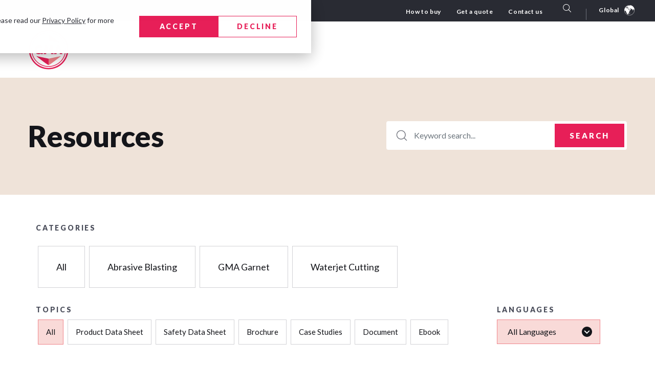

--- FILE ---
content_type: text/html; charset=UTF-8
request_url: https://gmagarnet.com/resource-hub
body_size: 38082
content:
<!--doccategories html--><html><head>
    <meta charset="utf-8">
    <title>Resources</title>
    <meta name="description" content="GMA Resource Hub">
    <meta name="viewport" content="width=device-width, initial-scale=1">

    
    <meta property="og:description" content="GMA Resource Hub">
    <meta property="og:title" content="Resources">
    <meta name="twitter:description" content="GMA Resource Hub">
    <meta name="twitter:title" content="Resources">

    

    
    <style>
a.cta_button{-moz-box-sizing:content-box !important;-webkit-box-sizing:content-box !important;box-sizing:content-box !important;vertical-align:middle}.hs-breadcrumb-menu{list-style-type:none;margin:0px 0px 0px 0px;padding:0px 0px 0px 0px}.hs-breadcrumb-menu-item{float:left;padding:10px 0px 10px 10px}.hs-breadcrumb-menu-divider:before{content:'›';padding-left:10px}.hs-featured-image-link{border:0}.hs-featured-image{float:right;margin:0 0 20px 20px;max-width:50%}@media (max-width: 568px){.hs-featured-image{float:none;margin:0;width:100%;max-width:100%}}.hs-screen-reader-text{clip:rect(1px, 1px, 1px, 1px);height:1px;overflow:hidden;position:absolute !important;width:1px}
</style>

<link rel="stylesheet" href="https://gmagarnet.com/hubfs/hub_generated/template_assets/1/103616559393/1768040777772/template_main.min.css">
<link rel="stylesheet" href="https://gmagarnet.com/hubfs/hub_generated/template_assets/1/103616559397/1767746566435/template_resource-hub-listing.css">
<link rel="stylesheet" href="https://gmagarnet.com/hubfs/hub_generated/module_assets/1/118529565795/1743299996175/module_Page_Country_and_Language.min.css">
<link rel="stylesheet" href="https://gmagarnet.com/hubfs/hub_generated/module_assets/1/117884923923/1762260093434/module_Language_Switcher.min.css">

  <style>
    .custom-language-switcher-group {
      gap: 30px;
    }
    .custom-language-selector {
      position: relative;
      flex: 0 0 100%;
    }
    .custom-language-selector label {
      text-align: left;
      margin-bottom: 0;
      min-height: 48px;
    }
    .custom-language-selector ul {
      list-style: none;
      text-align: left;
      padding: 10px 0;
      position: absolute;
      top: 100%;
      left: 0;
      width: 100%;
      max-height: 300px;
      overflow: auto;
      background-color: var(--white);
      display: none;
      box-shadow: 0 5px 15px #ccc;
    }
    .custom-language-selector.is-active ul {
      display: block;
      z-index: 99;
    }
    .custom-language-selector ul li a,
    .custom-language-selector ul li button {
      background-color: transparent;
      border-color: transparent;
      color: inherit;
      text-transform: none;
      letter-spacing: normal;
      display: block;
      width: 100%;
      text-align: left;
      padding: 10px 20px;
      font-weight: 400;
      text-decoration: none;
      cursor: pointer;
      margin-bottom: 0;
    }
    .custom-language-selector ul li a:hover,
    .custom-language-selector ul li button:hover,
    .custom-language-selector ul li a.is-active,
    .custom-language-selector ul li button.is-active {
      background-color: var(--red);
      border-color: var(--red);
      color: var(--white);
    }
    @media (min-width: 992px) {
      .custom-language-selector {
        flex: 0 0 calc(50% - 30px);
      }
    }
  </style>
  
<link rel="stylesheet" href="https://gmagarnet.com/hubfs/hub_generated/module_assets/1/103616559388/1743299971888/module_search_input_GMA.min.css">
<link rel="stylesheet" href="https://gmagarnet.com/hubfs/hub_generated/module_assets/1/109285028153/1755791345120/module_GMA_Newsletter.css">

<style>
   
</style>

    

    
<!--  Added by GoogleTagManager integration -->
<script>
var _hsp = window._hsp = window._hsp || [];
window.dataLayer = window.dataLayer || [];
function gtag(){dataLayer.push(arguments);}

var useGoogleConsentModeV2 = true;
var waitForUpdateMillis = 1000;



var hsLoadGtm = function loadGtm() {
    if(window._hsGtmLoadOnce) {
      return;
    }

    if (useGoogleConsentModeV2) {

      gtag('set','developer_id.dZTQ1Zm',true);

      gtag('consent', 'default', {
      'ad_storage': 'denied',
      'analytics_storage': 'denied',
      'ad_user_data': 'denied',
      'ad_personalization': 'denied',
      'wait_for_update': waitForUpdateMillis
      });

      _hsp.push(['useGoogleConsentModeV2'])
    }

    (function(w,d,s,l,i){w[l]=w[l]||[];w[l].push({'gtm.start':
    new Date().getTime(),event:'gtm.js'});var f=d.getElementsByTagName(s)[0],
    j=d.createElement(s),dl=l!='dataLayer'?'&l='+l:'';j.async=true;j.src=
    'https://www.googletagmanager.com/gtm.js?id='+i+dl;f.parentNode.insertBefore(j,f);
    })(window,document,'script','dataLayer','GTM-NL8C3HD');

    window._hsGtmLoadOnce = true;
};

_hsp.push(['addPrivacyConsentListener', function(consent){
  if(consent.allowed || (consent.categories && consent.categories.analytics)){
    hsLoadGtm();
  }
}]);

</script>

<!-- /Added by GoogleTagManager integration -->



<script>
    var data  = provideGtmPlugin({
        apiKey: '440a5e78725d296c80f046438efa97b76fe63d2ddeeebe6b637a457c15214cc6',
    });
    window.dataLayer = window.dataLayer || [];
    window.dataLayer.push(data);
</script>  


<meta property="og:url" content="https://gmagarnet.com/resource-hub">
<meta property="og:type" content="blog">
<meta name="twitter:card" content="summary">
<link rel="alternate" type="application/rss+xml" href="https://gmagarnet.com/resource-hub/rss.xml">
<meta name="twitter:domain" content="gmagarnet.com">
<script src="//platform.linkedin.com/in.js" type="text/javascript">
    lang: en_US
</script>

<meta http-equiv="content-language" content="en">







     
    
    <script src="https://cdnjs.cloudflare.com/ajax/libs/jquery/2.2.2/jquery.min.js"></script>
    <script src="https://cdnjs.cloudflare.com/ajax/libs/jquery.imagesloaded/4.1.4/imagesloaded.pkgd.min.js"></script>
    
    <!-- Include jQuery library -->
<script src="https://code.jquery.com/jquery-3.6.4.min.js"></script>

<!-- Include Infinite Scroll plugin script -->
<script src="https://www.unidocs.co.uk/assets/isotope-site/js/jquery.infinitescroll.min.js"></script>
    <script src="https://npmcdn.com/isotope-layout@3/dist/isotope.pkgd.js"></script>
    
  <meta name="generator" content="HubSpot"></head>
  <body class="s2-res-temp">
<!--  Added by GoogleTagManager integration -->
<noscript><iframe src="https://www.googletagmanager.com/ns.html?id=GTM-NL8C3HD" height="0" width="0" style="display:none;visibility:hidden"></iframe></noscript>

<!-- /Added by GoogleTagManager integration -->

    <main id="main-content">
       
      
      
      <div data-global-resource-path="s2-gma-theme/templates/partials/header.html">
  
  
  <script>console.log({"americas_en":"GMA ToughBlast™","americas_en_image":{"url":"https://6363151.fs1.hubspotusercontent-na1.net/hubfs/6363151/GMA%20Website/Home/toughblast%20nav%20featured.jpg","altText":"toughblast nav featured","fileId":145470714403,"height":420,"type":"image","width":340},"americas_en_link":"https://gmagarnet.com/en/americas/blast-media/toughblast","americas_es":"GMA ToughBlast™","americas_es_image":{"url":"https://6363151.fs1.hubspotusercontent-na1.net/hubfs/6363151/GMA%20Website/Home/toughblast%20nav%20featured.jpg","altText":"toughblast nav featured","fileId":145470714403,"height":420,"type":"image","width":340},"americas_es_link":"https://gmagarnet.com/es/americas/blast-media/toughblast","americas_pt":"GMA ToughBlast™","americas_pt_image":{"url":"https://6363151.fs1.hubspotusercontent-na1.net/hubfs/6363151/GMA%20Website/Home/toughblast%20nav%20featured.jpg","altText":"toughblast nav featured","fileId":145470714403,"height":420,"type":"image","width":340},"americas_pt_link":"https://gmagarnet.com/pt/americas/blast-media/toughblast","apac_en":"GMA ToughBlast™","apac_en_image":{"url":"https://6363151.fs1.hubspotusercontent-na1.net/hubfs/6363151/GMA%20Website/Home/toughblast%20nav%20featured.jpg","altText":"toughblast nav featured","fileId":145470714403,"height":420,"type":"image","width":340},"apac_en_link":"https://gmagarnet.com/en/apac/blast-media/toughblast","apac_id":"GMA PremiumBlast™","apac_id_image":{"url":"https://6363151.fs1.hubspotusercontent-na1.net/hubfs/6363151/GMA%20Website/Home/toughblast%20nav%20featured.jpg","altText":"toughblast nav featured","fileId":145470714403,"height":420,"type":"image","width":340},"apac_id_link":"https://gmagarnet.com/id/apac/media-penyemprotan/premiumblast","apac_ja":"GMA PremiumBlast™","apac_ja_image":{"url":"https://6363151.fs1.hubspotusercontent-na1.net/hubfs/6363151/GMA%20Website/Home/premiumblast%20nav%20featured.jpg","altText":"premiumblast nav featured","fileId":145486932144,"height":420,"type":"image","width":340},"apac_ja_link":"https://gmagarnet.com/ja/apac/blast-media/premiumblast","apac_pt_image":{"url":"https://6363151.fs1.hubspotusercontent-na1.net/hubfs/6363151/GMA%20Website/Home/toughblast%20nav%20featured.jpg","altText":"toughblast nav featured","fileId":145470714403,"height":420,"type":"image","width":340},"apac_zh_ch":"GMA PremiumBlast™","apac_zh_ch_image":{"url":"https://6363151.fs1.hubspotusercontent-na1.net/hubfs/6363151/GMA%20Website/Home/toughblast%20nav%20featured.jpg","altText":"toughblast nav featured","fileId":145470714403,"height":420,"type":"image","width":340},"apac_zh_ch_link":"https://gmagarnet.com/zh-cn/apac/blast-media/premiumblast","europe_de":"GMA PremiumBlast™","europe_de_image":{"url":"https://6363151.fs1.hubspotusercontent-na1.net/hubfs/6363151/GMA%20Website/Home/premiumblast%20nav%20featured.jpg","altText":"premiumblast nav featured","fileId":145486932144,"height":420,"type":"image","width":340},"europe_de_link":"https://gmagarnet.com/de/europe/blast-media/premiumblast","europe_en":"GMA PremiumBlast™","europe_en_link":"https://gmagarnet.com/en/europe/blast-media/premiumblast","europe_es":"GMA PremiumBlast™","europe_es_image":{"url":"https://6363151.fs1.hubspotusercontent-na1.net/hubfs/6363151/GMA%20Website/Home/premiumblast%20nav%20featured.jpg","altText":"premiumblast nav featured","fileId":145486932144,"height":420,"type":"image","width":340},"europe_es_link":"https://gmagarnet.com/es/europe/blast-media/premiumblast","europe_fr":"GMA PremiumBlast™","europe_fr_image":{"url":"https://6363151.fs1.hubspotusercontent-na1.net/hubfs/6363151/GMA%20Website/Home/premiumblast%20nav%20featured.jpg","altText":"premiumblast nav featured","fileId":145486932144,"height":420,"type":"image","width":340},"europe_fr_link":"https://gmagarnet.com/fr/europe/blast-media/premiumblast","europe_image":{"url":"https://6363151.fs1.hubspotusercontent-na1.net/hubfs/6363151/GMA%20Website/Home/premiumblast%20nav%20featured.jpg","altText":"premiumblast nav featured","fileId":145486932144,"height":420,"type":"image","width":340},"europe_it":"GMA PremiumBlast™","europe_it_image":{"url":"https://6363151.fs1.hubspotusercontent-na1.net/hubfs/6363151/GMA%20Website/Home/premiumblast%20nav%20featured.jpg","altText":"premiumblast nav featured","fileId":145486932144,"height":420,"type":"image","width":340},"europe_it_link":"https://gmagarnet.com/it/europe/blast-media/premiumblast","europe_ru":"GMA PremiumBlast™","europe_ru_image":{"url":"https://6363151.fs1.hubspotusercontent-na1.net/hubfs/6363151/GMA%20Website/Home/premiumblast%20nav%20featured.jpg","altText":"premiumblast nav featured","fileId":145486932144,"height":420,"type":"image","width":340},"europe_ru_link":"https://gmagarnet.com/ru/europe/blast-media/premiumblast","gac_image":{"url":"https://6363151.fs1.hubspotusercontent-na1.net/hubfs/6363151/GMA%20Website/Home/toughblast%20nav%20featured.jpg","altText":"toughblast nav featured","fileId":145470714403,"height":420,"type":"image","width":340},"garnet_arabia_company_ar_sa":"GMA Garnet™ 25/40","garnet_arabia_company_ar_sa_image":{"url":"https://6363151.fs1.hubspotusercontent-na1.net/hubfs/6363151/GMA%20Website/Home/gac%2025-40%20nav%20featured.jpg","altText":"gac 25-40 nav featured","fileId":145565415773,"height":420,"type":"image","width":340},"garnet_arabia_company_ar_sa_link":"https://gmagarnet.com/ar-sa/gac/blast-media/gma-garnet-25-40","garnet_arabia_company_en":"GMA TougBlast™ 20/100","garnet_arabia_company_en_link":"https://gmagarnet.com/en/gac/blast-media/gma-toughblast-20-100","hs_child_table_id":0,"hs_created_at":1732204286097,"hs_created_by_user_id":28583466,"hs_deleted_at":0,"hs_id":183060983434,"hs_initial_published_at":1732204813787,"hs_is_edited":false,"hs_published_at":1750676397076,"hs_updated_at":1749007255279,"hs_updated_by_user_id":26367290,"image":{"url":"https://6363151.fs1.hubspotusercontent-na1.net/hubfs/6363151/GMA%20Website/Home/toughblast%20nav%20featured.jpg","altText":"toughblast nav featured","fileId":145470714403,"height":420,"type":"image","width":340},"link":"https://gmagarnet.com/en/blast-media/toughblast","middle_east_ar":"GMA PremiumBlast™","middle_east_ar_image":{"url":"https://6363151.fs1.hubspotusercontent-na1.net/hubfs/6363151/GMA%20Website/Home/premiumblast%20nav%20featured.jpg","altText":"premiumblast nav featured","fileId":145486932144,"height":420,"type":"image","width":340},"middle_east_ar_link":"https://gmagarnet.com/ar/middle-east/blast-media/premiumblast","middle_east_en":"GMA ToughBlast™","middle_east_en_image":{"url":"https://6363151.fs1.hubspotusercontent-na1.net/hubfs/6363151/GMA%20Website/Home/toughblast%20nav%20featured.jpg","altText":"toughblast nav featured","fileId":145470714403,"height":420,"type":"image","width":340},"middle_east_en_link":"https://gmagarnet.com/en/middle-east/blast-media/toughblast","name":"GMA ToughBlast™"})</script>
  
  
  
  
  
  
  
  
  
  
  
  
  
  
  
  
  
  
  
  
  
  
  
  
  
  
  
  
  
  
  
  
  
  
  
  
  
  
  
  


<header class="header intial-view">
  <!--Top Menu-->
  <div class="top-menu">
    <div class="container">
      <div class="o-header">
        <div class="row">
          <div class="col-md-12 menu-right">



            
            <span id="hs_cos_wrapper_auheader-top-menu" class="hs_cos_wrapper hs_cos_wrapper_widget hs_cos_wrapper_type_menu" style="" data-hs-cos-general-type="widget" data-hs-cos-type="menu"><div id="hs_menu_wrapper_auheader-top-menu" class="hs-menu-wrapper active-branch flyouts hs-menu-flow-horizontal" role="navigation" data-sitemap-name="default" data-menu-id="135861591668" aria-label="Navigation Menu">
 <ul role="menu">
  <li class="hs-menu-item hs-menu-depth-1" role="none"><a href="https://gmagarnet.com/en/how-to-buy" role="menuitem">How to buy</a></li>
  <li class="hs-menu-item hs-menu-depth-1" role="none"><a href="https://gmagarnet.com/en/contact-us?inquiry_type_contact_us=Speak%20to%20an%20expert" role="menuitem">Get a quote</a></li>
  <li class="hs-menu-item hs-menu-depth-1" role="none"><a href="https://gmagarnet.com/en/contact-us" role="menuitem">Contact us</a></li>
 </ul>
</div></span>
            



            <div class="m-header__search">       
              <div class="search-icon">

                <form action="/hs-search-results">

                  <button aria-label="Search" class="button -primary">
                    <img src="https://gmagarnet.com/hubfs/GMA%20Website/Home/search.svg" class="n-search">
                    <img src="https://gmagarnet.com/hubfs/GMA%20Website/search-icon-grey.svg" class="h-search">
                  </button>        
                </form>

              </div>
              
            </div>     
            <div class="wrape-language">
              <div class="language-switch">   
                <div class="left-p">
                  
                  
                  
                  
                  <img src="https://gmagarnet.com/hubfs/americas-icon%202.svg" width="40" height="40" alt="earth-icon1">
                  <h5 class="header__language-switcher--label-current mob-text" style=" text-align: center; ">You’re currently viewing the Global website. </h5>
                  
                </div>

                <a href="#lang-popup" data-effect="mfp-zoom-in" class="open-popup-link"><button class="d-hide button -primary"> CHANGE LOCATION </button>Global<img src="https://gmagarnet.com/hubfs/global-icon.svg" alt="Global" width="20" height="20"></a>
              </div>
              <div id="lang-popup" class="mfp-with-anim white-popup popup-commen l-popup mfp-hide ">
                <div class="inner-popup">
                  <img src="https://gmagarnet.com/hs-fs/hubfs/earth-icon1.gif?width=40&amp;height=40&amp;name=earth-icon1.gif" width="40" height="40" alt="earth-icon1" srcset="https://gmagarnet.com/hs-fs/hubfs/earth-icon1.gif?width=20&amp;height=20&amp;name=earth-icon1.gif 20w, https://gmagarnet.com/hs-fs/hubfs/earth-icon1.gif?width=40&amp;height=40&amp;name=earth-icon1.gif 40w, https://gmagarnet.com/hs-fs/hubfs/earth-icon1.gif?width=60&amp;height=60&amp;name=earth-icon1.gif 60w, https://gmagarnet.com/hs-fs/hubfs/earth-icon1.gif?width=80&amp;height=80&amp;name=earth-icon1.gif 80w, https://gmagarnet.com/hs-fs/hubfs/earth-icon1.gif?width=100&amp;height=100&amp;name=earth-icon1.gif 100w, https://gmagarnet.com/hs-fs/hubfs/earth-icon1.gif?width=120&amp;height=120&amp;name=earth-icon1.gif 120w" sizes="(max-width: 40px) 100vw, 40px">


                  

                  <h5 class="header__language-switcher--label-current" style=" text-align: center; ">You’re currently viewing the Global website. </h5>
                  <span>Would you like to switch countries or language?</span>      
                  

                  <div id="hs_cos_wrapper_module_168563017656910" class="hs_cos_wrapper hs_cos_wrapper_widget hs_cos_wrapper_type_module" style="" data-hs-cos-general-type="widget" data-hs-cos-type="module"><script src="https://code.jquery.com/jquery-3.7.0.min.js" integrity="sha256-2Pmvv0kuTBOenSvLm6bvfBSSHrUJ+3A7x6P5Ebd07/g=" crossorigin="anonymous"></script>



   

  
      
  
  

  
  
    

    
    
      
      
    
      
      
    
      
      
    
      
      
    
    
    

    
    
  
  
  
    

    
    
      
      
    
    
    

    
    
  
  
  
    

    
    
      
      
    
      
      
    
      
      
    
      
      
    
      
      
    
      
      
    
      
      
    
      
      
    
      
      
    
      
      
    
    
    

    
    
  
  
  
    

    
    
      
      
    
      
      
    
      
      
    
      
      
    
      
      
    
      
      
    
      
      
    
      
      
    
      
      
    
      
      
    
      
      
    
      
      
    
      
      
    
      
      
    
      
      
    
      
      
    
    
    

    
    
  
  
  
    

    
    
      
      
    
      
      
    
      
      
    
      
      
    
      
      
    
      
      
    
    
    

    
    
  
  
  
    

    
    
      
      
    
      
      
    
    
    

    
    
  
  
  
  

  <div class="custom-language-switcher us">
    <div class="custom-language-switcher-label">
    </div>
    
    <div class="custom-language-switcher-group">

      <div class="custom-language-selector" id="region-selector">
        <label></label>
        <ul></ul>
      </div>
      
      <div class="custom-language-selector" id="language-selector">
        <label></label>
        <ul></ul>
      </div>

      
        
          
      <a class="button -primary" id="redirect-button">GO TO WEBSITE</a>    
    </div>
  </div>
  
  





</div>                          
                </div>
              </div>
            </div>




          </div>
        </div>
      </div>
    </div>
  </div>
  <!--//Top Menu-->

  <!-- Primary Menu-->
  <div class="primary-menu visible-last">
    <div class="container">
      <div class="o-header header-menu">
        <div class="row align-items-center">
          <div class="col-1 col-md-1 logo-left">
            <a href="/en/global"><img src="https://gmagarnet.com/hubfs/GMA%20Website/Home/Footer-logo.svg" width="80" height="80" alt="logo" class="logo"></a>
          </div>
          <div class="col-5 col-md-2 desk_nones">

            <div class="m-header__search mobile-only">
              <div id="hs_cos_wrapper_module_16812973463518" class="hs_cos_wrapper hs_cos_wrapper_widget hs_cos_wrapper_type_module" style="" data-hs-cos-general-type="widget" data-hs-cos-type="module">



<div class="hs-search-field"> 
    <div class="hs-search-field__bar"> 
      <form action="/hs-search-results">
        
        <input type="text" class="hs-search-field__input" name="term" autocomplete="off" aria-label="Search" placeholder="Enter search keyword">
        
        
          <input type="hidden" name="type" value="SITE_PAGE">
        
          <input type="hidden" name="type" value="LANDING_PAGE">
        
          <input type="hidden" name="type" value="BLOG_POST">
          <input type="hidden" name="type" value="LISTING_PAGE">
        
          <input type="hidden" name="type" value="KNOWLEDGE_ARTICLE">
        
        
        <input type="hidden" name="limit" value="10">

        
          <button aria-label="Search" class="button -primary">Search</button>        
        
      </form>
    </div>
    <ul class="hs-search-field__suggestions"></ul>
</div></div>
            </div>
          </div>
          <div class="col-3 desk_nones mob_menu text-right">
            <div class="s-icon">
              <img src="https://gmagarnet.com/hubfs/GMA%20Website/Home/Vector-Apr-18-2023-07-26-37-4820-AM.svg" class="s-open">
              <img src="https://gmagarnet.com/hubfs/GMA%20Website/Home/Group%201363.svg" class="s-close" width="35" height="35">
            </div>
            <button class="toogle-menu">
              <img src="https://gmagarnet.com/hubfs/GMA%20Website/Home/Group%201361.svg" alt="mob-menu" class="mob-menu-open" width="35" height="35">
              <img src="https://gmagarnet.com/hubfs/GMA%20Website/Home/Group%201363.svg" alt="mob-menu" class="mob-menu-close" width="35" height="35">
            </button>
          </div>
          <div class="col-md-11 mob_hide menu-right-nav ">

            
            <span id="hs_cos_wrapper_globalheader-sitemap" class="hs_cos_wrapper hs_cos_wrapper_widget hs_cos_wrapper_type_menu" style="" data-hs-cos-general-type="widget" data-hs-cos-type="menu"><div id="hs_menu_wrapper_globalheader-sitemap" class="hs-menu-wrapper active-branch flyouts hs-menu-flow-horizontal" role="navigation" data-sitemap-name="default" data-menu-id="183058406957" aria-label="Navigation Menu">
 <ul role="menu">
  <li class="hs-menu-item hs-menu-depth-1 hs-item-has-children" role="none"><a href="javascript:;" aria-haspopup="true" aria-expanded="false" role="menuitem">Why GMA</a>
   <ul role="menu" class="hs-menu-children-wrapper">
    <li class="hs-menu-item hs-menu-depth-2" role="none"><a href="https://gmagarnet.com/en/innovation" role="menuitem">Innovation</a></li>
    <li class="hs-menu-item hs-menu-depth-2" role="none"><a href="https://gmagarnet.com/en/performance" role="menuitem">Performance</a></li>
    <li class="hs-menu-item hs-menu-depth-2" role="none"><a href="https://gmagarnet.com/en/reliability" role="menuitem">Reliability</a></li>
    <li class="hs-menu-item hs-menu-depth-2" role="none"><a href="https://gmagarnet.com/en/sustainability" role="menuitem">Sustainability</a></li>
   </ul></li>
  <li class="hs-menu-item hs-menu-depth-1" role="none"><a href="javascript:;" role="menuitem">Blast Abrasives</a></li>
  <li class="hs-menu-item hs-menu-depth-1" role="none"><a href="javascript:;" role="menuitem">Waterjet Cutting</a></li>
  <li class="hs-menu-item hs-menu-depth-1" role="none"><a href="javascript:;" role="menuitem">Specialty Applications &amp; Minerals</a></li>
  <li class="hs-menu-item hs-menu-depth-1" role="none"><a href="javascript:;" role="menuitem">Resources</a></li>
  <li class="hs-menu-item hs-menu-depth-1 hs-item-has-children" role="none"><a href="javascript:;" aria-haspopup="true" aria-expanded="false" role="menuitem">About GMA</a>
   <ul role="menu" class="hs-menu-children-wrapper">
    <li class="hs-menu-item hs-menu-depth-2" role="none"><a href="https://gmagarnet.com/en/about" role="menuitem">About Us</a></li>
    <li class="hs-menu-item hs-menu-depth-2" role="none"><a href="https://gmagarnet.com/en/about/history" role="menuitem">Our History</a></li>
    <li class="hs-menu-item hs-menu-depth-2" role="none"><a href="https://gmagarnet.com/en/our-garnet" role="menuitem">Our Garnet</a></li>
    <li class="hs-menu-item hs-menu-depth-2" role="none"><a href="https://gmagarnet.com/en/our-operations" role="menuitem">Our Operations</a></li>
    <li class="hs-menu-item hs-menu-depth-2" role="none"><a href="https://gmagarnet.com/en/about/team" role="menuitem">Our Team</a></li>
    <li class="hs-menu-item hs-menu-depth-2" role="none"><a href="https://gmagarnet.com/en/about/careers" role="menuitem">Careers</a></li>
    <li class="hs-menu-item hs-menu-depth-2" role="none"><a href="https://gmagarnet.com/en/contact-us" role="menuitem">Contact Us</a></li>
   </ul></li>
 </ul>
</div></span>
                        



            <!--               <div class="lan-mob"> 
              <div class="language-switch">  
                <div class="left-p">
                  <img src="https://6363151.fs1.hubspotusercontent-na1.net/hubfs/6363151/americas-icon%202.svg" width="40" height="40" alt="earth-icon1">
                  <h5 class="header__language-switcher--label-current mob-text">You’re currently viewing the Global website. </h5>
                </div>
                <div class="right-b">
                  <a href="#test-popups" data-effect="mfp-zoom-in" class="open-popup-links button -primary">change LOCATION</a>
                </div>
              </div>
              <div id="test-popups" class="mfp-with-anim white-popup m-pop popup-commen mfp-hide">
                <div class="inner-popup mob-p">
                  <img src="https://6363151.fs1.hubspotusercontent-na1.net/hubfs/6363151/earth-icon1.gif" width="40" height="40" alt="earth-icon1">
                  <h5 class="header__language-switcher--label-current">You’re currently viewing the Global website. </h5>
                  <span>Would you like to switch countries or language?</span>                         

                </div>
              </div>
            </div>  -->





          </div>

        </div>
      </div>
    </div>
  </div>
  

  
  
  
  
    <!--Blast Abrasives ------------------>
  <div class="mega-menu">
    <div class="container">
      <div class="d-flex">
        <div class="mega-sub-menu left-m">
          <div class="blast-service-menu ">

    <h6>Blast Abrasives</h6>




            
            
            


            <span id="hs_cos_wrapper_global-gma-product-range-menublast_abrasive" class="hs_cos_wrapper hs_cos_wrapper_widget hs_cos_wrapper_type_menu" style="" data-hs-cos-general-type="widget" data-hs-cos-type="menu"><div id="hs_menu_wrapper_global-gma-product-range-menublast_abrasive" class="hs-menu-wrapper active-branch flyouts hs-menu-flow-horizontal" role="navigation" data-sitemap-name="default" data-menu-id="183069897643" aria-label="Navigation Menu">
 <ul role="menu">
  <li class="hs-menu-item hs-menu-depth-1" role="none"><a href="https://gmagarnet.com/en/sandblasting-media" role="menuitem">Products</a></li>
  <li class="hs-menu-item hs-menu-depth-1" role="none"><a href="https://gmagarnet.com/en/abrasive-blasting" role="menuitem">Industries</a></li>
  <li class="hs-menu-item hs-menu-depth-1" role="none"><a href="javascript:;" role="menuitem">Tools</a></li>
  <li class="hs-menu-item hs-menu-depth-1" role="none"><a href="https://gmagarnet.com/resource-hub?&amp;region=.australia&amp;lang=.all-languages#categories=.abrasive-blasting&amp;topics=.all-media&amp;?region=.australia&amp;lang=.all-languages" role="menuitem">Resource Hub</a></li>
  <li class="hs-menu-item hs-menu-depth-1" role="none"><a href="https://gmagarnet.com/news-and-events?&amp;region=.australia&amp;lang=.all-languages#categories=.abrasive-blasting&amp;topics=.all-media&amp;?region=.australia&amp;lang=.all-languages" role="menuitem">News &amp; Events</a></li>
 </ul>
</div></span>
            
          </div>
        </div>

        <div class="mega-sub-menu right-m">

          <div class="blastproducts hover-menu tab-contents active" id="tab31">
            <div class="d-flex">
              <div class="mega-sub-menu inner-right-m">

    <h6>Featured products</h6>
    <a href="https://gmagarnet.com/en/sandblasting-media" class="tertiary-button">View all</a>

                
                
                
                
                
                
                              <div class="hs-menu-wrapper">
                  
           
                        <ul role="menu">
<li class="hs-menu-item hs-menu-depth-1" role="none">
                            <a href="https://gmagarnet.com/en/blast-media/toughblast" role="menuitem">
                            <img src="https://gmagarnet.com/hs-fs/hubfs/GMA%20Website/Home/toughblast%20nav%20featured.jpg?width=170&amp;height=210&amp;name=toughblast%20nav%20featured.jpg" alt="GMA ToughBlast™" width="170" height="210" srcset="https://gmagarnet.com/hs-fs/hubfs/GMA%20Website/Home/toughblast%20nav%20featured.jpg?width=85&amp;height=105&amp;name=toughblast%20nav%20featured.jpg 85w, https://gmagarnet.com/hs-fs/hubfs/GMA%20Website/Home/toughblast%20nav%20featured.jpg?width=170&amp;height=210&amp;name=toughblast%20nav%20featured.jpg 170w, https://gmagarnet.com/hs-fs/hubfs/GMA%20Website/Home/toughblast%20nav%20featured.jpg?width=255&amp;height=315&amp;name=toughblast%20nav%20featured.jpg 255w, https://gmagarnet.com/hs-fs/hubfs/GMA%20Website/Home/toughblast%20nav%20featured.jpg?width=340&amp;height=420&amp;name=toughblast%20nav%20featured.jpg 340w, https://gmagarnet.com/hs-fs/hubfs/GMA%20Website/Home/toughblast%20nav%20featured.jpg?width=425&amp;height=525&amp;name=toughblast%20nav%20featured.jpg 425w, https://gmagarnet.com/hs-fs/hubfs/GMA%20Website/Home/toughblast%20nav%20featured.jpg?width=510&amp;height=630&amp;name=toughblast%20nav%20featured.jpg 510w" sizes="(max-width: 170px) 100vw, 170px">
                             GMA ToughBlast™</a></li>
<li class="hs-menu-item hs-menu-depth-1" role="none">
                            <a href="https://gmagarnet.com/en/blast-media/premiumblast" role="menuitem">
                            <img src="https://gmagarnet.com/hs-fs/hubfs/GMA%20Website/Home/premiumblast%20nav%20featured.jpg?width=170&amp;height=210&amp;name=premiumblast%20nav%20featured.jpg" alt="GMA PremiumBlast™" width="170" height="210" srcset="https://gmagarnet.com/hs-fs/hubfs/GMA%20Website/Home/premiumblast%20nav%20featured.jpg?width=85&amp;height=105&amp;name=premiumblast%20nav%20featured.jpg 85w, https://gmagarnet.com/hs-fs/hubfs/GMA%20Website/Home/premiumblast%20nav%20featured.jpg?width=170&amp;height=210&amp;name=premiumblast%20nav%20featured.jpg 170w, https://gmagarnet.com/hs-fs/hubfs/GMA%20Website/Home/premiumblast%20nav%20featured.jpg?width=255&amp;height=315&amp;name=premiumblast%20nav%20featured.jpg 255w, https://gmagarnet.com/hs-fs/hubfs/GMA%20Website/Home/premiumblast%20nav%20featured.jpg?width=340&amp;height=420&amp;name=premiumblast%20nav%20featured.jpg 340w, https://gmagarnet.com/hs-fs/hubfs/GMA%20Website/Home/premiumblast%20nav%20featured.jpg?width=425&amp;height=525&amp;name=premiumblast%20nav%20featured.jpg 425w, https://gmagarnet.com/hs-fs/hubfs/GMA%20Website/Home/premiumblast%20nav%20featured.jpg?width=510&amp;height=630&amp;name=premiumblast%20nav%20featured.jpg 510w" sizes="(max-width: 170px) 100vw, 170px">
                             GMA PremiumBlast™</a></li>
<li class="hs-menu-item hs-menu-depth-1" role="none">
                            <a href="https://gmagarnet.com/en/blast-media/newsteel" role="menuitem">
                            <img src="https://gmagarnet.com/hs-fs/hubfs/newsteel%20nav%20featured.webp?width=170&amp;height=210&amp;name=newsteel%20nav%20featured.webp" alt="GMA NewSteel™" width="170" height="210" srcset="https://gmagarnet.com/hs-fs/hubfs/newsteel%20nav%20featured.webp?width=85&amp;height=105&amp;name=newsteel%20nav%20featured.webp 85w, https://gmagarnet.com/hs-fs/hubfs/newsteel%20nav%20featured.webp?width=170&amp;height=210&amp;name=newsteel%20nav%20featured.webp 170w, https://gmagarnet.com/hs-fs/hubfs/newsteel%20nav%20featured.webp?width=255&amp;height=315&amp;name=newsteel%20nav%20featured.webp 255w, https://gmagarnet.com/hs-fs/hubfs/newsteel%20nav%20featured.webp?width=340&amp;height=420&amp;name=newsteel%20nav%20featured.webp 340w, https://gmagarnet.com/hs-fs/hubfs/newsteel%20nav%20featured.webp?width=425&amp;height=525&amp;name=newsteel%20nav%20featured.webp 425w, https://gmagarnet.com/hs-fs/hubfs/newsteel%20nav%20featured.webp?width=510&amp;height=630&amp;name=newsteel%20nav%20featured.webp 510w" sizes="(max-width: 170px) 100vw, 170px">
                             GMA NewSteel™</a></li>
                     </ul>
                       </div>
                
              </div>
            </div>
          </div>

          <div class="blastindustries hover-menu tab-contents" id="tab32">
            <div class="d-flex">
              <div class="mega-sub-menu inner-right-m">

    <h6>Featured industries</h6>
    <a href="https://gmagarnet.com/en/abrasive-blasting" class="tertiary-button">View all</a>

            
          

                            <div class="hs-menu-wrapper">
                
         
                      <ul role="menu">
<li class="hs-menu-item hs-menu-depth-1" role="none">
                          <a href="https://gmagarnet.com/en/blasting-applications/oil-gas" role="menuitem">
                          <img src="https://gmagarnet.com/hs-fs/hubfs/nav/Oil-and-gas.png?width=170&amp;height=210&amp;name=Oil-and-gas.png" alt="Oil &amp; Gas" width="170" height="210" srcset="https://gmagarnet.com/hs-fs/hubfs/nav/Oil-and-gas.png?width=85&amp;height=105&amp;name=Oil-and-gas.png 85w, https://gmagarnet.com/hs-fs/hubfs/nav/Oil-and-gas.png?width=170&amp;height=210&amp;name=Oil-and-gas.png 170w, https://gmagarnet.com/hs-fs/hubfs/nav/Oil-and-gas.png?width=255&amp;height=315&amp;name=Oil-and-gas.png 255w, https://gmagarnet.com/hs-fs/hubfs/nav/Oil-and-gas.png?width=340&amp;height=420&amp;name=Oil-and-gas.png 340w, https://gmagarnet.com/hs-fs/hubfs/nav/Oil-and-gas.png?width=425&amp;height=525&amp;name=Oil-and-gas.png 425w, https://gmagarnet.com/hs-fs/hubfs/nav/Oil-and-gas.png?width=510&amp;height=630&amp;name=Oil-and-gas.png 510w" sizes="(max-width: 170px) 100vw, 170px">
                           Oil &amp; Gas</a></li>
<li class="hs-menu-item hs-menu-depth-1" role="none">
                          <a href="https://gmagarnet.com/en/blasting-applications/fabrication-manufacturing" role="menuitem">
                          <img src="https://gmagarnet.com/hs-fs/hubfs/nav/Industrial-Fabrication-and-Maintenance.png?width=170&amp;height=210&amp;name=Industrial-Fabrication-and-Maintenance.png" alt="Industrial Fabrication &amp;  Maintenance" width="170" height="210" srcset="https://gmagarnet.com/hs-fs/hubfs/nav/Industrial-Fabrication-and-Maintenance.png?width=85&amp;height=105&amp;name=Industrial-Fabrication-and-Maintenance.png 85w, https://gmagarnet.com/hs-fs/hubfs/nav/Industrial-Fabrication-and-Maintenance.png?width=170&amp;height=210&amp;name=Industrial-Fabrication-and-Maintenance.png 170w, https://gmagarnet.com/hs-fs/hubfs/nav/Industrial-Fabrication-and-Maintenance.png?width=255&amp;height=315&amp;name=Industrial-Fabrication-and-Maintenance.png 255w, https://gmagarnet.com/hs-fs/hubfs/nav/Industrial-Fabrication-and-Maintenance.png?width=340&amp;height=420&amp;name=Industrial-Fabrication-and-Maintenance.png 340w, https://gmagarnet.com/hs-fs/hubfs/nav/Industrial-Fabrication-and-Maintenance.png?width=425&amp;height=525&amp;name=Industrial-Fabrication-and-Maintenance.png 425w, https://gmagarnet.com/hs-fs/hubfs/nav/Industrial-Fabrication-and-Maintenance.png?width=510&amp;height=630&amp;name=Industrial-Fabrication-and-Maintenance.png 510w" sizes="(max-width: 170px) 100vw, 170px">
                           Industrial Fabrication &amp;  Maintenance</a></li>
<li class="hs-menu-item hs-menu-depth-1" role="none">
                          <a href="https://gmagarnet.com/en/blasting-applications/marine-ship-building" role="menuitem">
                          <img src="https://gmagarnet.com/hs-fs/hubfs/nav/Marine-and-Ship-Building.png?width=170&amp;height=210&amp;name=Marine-and-Ship-Building.png" alt="Marine &amp; Ship Building" width="170" height="210" srcset="https://gmagarnet.com/hs-fs/hubfs/nav/Marine-and-Ship-Building.png?width=85&amp;height=105&amp;name=Marine-and-Ship-Building.png 85w, https://gmagarnet.com/hs-fs/hubfs/nav/Marine-and-Ship-Building.png?width=170&amp;height=210&amp;name=Marine-and-Ship-Building.png 170w, https://gmagarnet.com/hs-fs/hubfs/nav/Marine-and-Ship-Building.png?width=255&amp;height=315&amp;name=Marine-and-Ship-Building.png 255w, https://gmagarnet.com/hs-fs/hubfs/nav/Marine-and-Ship-Building.png?width=340&amp;height=420&amp;name=Marine-and-Ship-Building.png 340w, https://gmagarnet.com/hs-fs/hubfs/nav/Marine-and-Ship-Building.png?width=425&amp;height=525&amp;name=Marine-and-Ship-Building.png 425w, https://gmagarnet.com/hs-fs/hubfs/nav/Marine-and-Ship-Building.png?width=510&amp;height=630&amp;name=Marine-and-Ship-Building.png 510w" sizes="(max-width: 170px) 100vw, 170px">
                           Marine &amp; Ship Building</a></li>
                   </ul>
                     </div>
              
                       
                     
              </div>
            </div>
          </div>

          <div class="blasttools hover-menu tab-contents" id="tab33">
            <div class="d-flex">
              <div class="mega-sub-menu inner-right-m">

    <h6>Tools</h6>


                
                
                
                

                            <div class="hs-menu-wrapper">
                
         
                      <ul role="menu">
<li class="hs-menu-item hs-menu-depth-1" role="none">
                          <a href="https://gmagarnet.com/en/gma-trucost-abrasive-blasting-calculator" role="menuitem">
                          <img src="https://gmagarnet.com/hs-fs/hubfs/nav/Truecost-Blast-Calculator.png?width=170&amp;height=210&amp;name=Truecost-Blast-Calculator.png" alt="TruCost Blast Calculator" width="170" height="210" srcset="https://gmagarnet.com/hs-fs/hubfs/nav/Truecost-Blast-Calculator.png?width=85&amp;height=105&amp;name=Truecost-Blast-Calculator.png 85w, https://gmagarnet.com/hs-fs/hubfs/nav/Truecost-Blast-Calculator.png?width=170&amp;height=210&amp;name=Truecost-Blast-Calculator.png 170w, https://gmagarnet.com/hs-fs/hubfs/nav/Truecost-Blast-Calculator.png?width=255&amp;height=315&amp;name=Truecost-Blast-Calculator.png 255w, https://gmagarnet.com/hs-fs/hubfs/nav/Truecost-Blast-Calculator.png?width=340&amp;height=420&amp;name=Truecost-Blast-Calculator.png 340w, https://gmagarnet.com/hs-fs/hubfs/nav/Truecost-Blast-Calculator.png?width=425&amp;height=525&amp;name=Truecost-Blast-Calculator.png 425w, https://gmagarnet.com/hs-fs/hubfs/nav/Truecost-Blast-Calculator.png?width=510&amp;height=630&amp;name=Truecost-Blast-Calculator.png 510w" sizes="(max-width: 170px) 100vw, 170px">
                           TruCost Blast Calculator</a></li>
<li class="hs-menu-item hs-menu-depth-1" role="none">
                          <a href="https://gmagarnet.com/product-selector" role="menuitem">
                          <img src="https://gmagarnet.com/hs-fs/hubfs/nav/Product-Selector.png?width=170&amp;height=210&amp;name=Product-Selector.png" alt="Product Selector" width="170" height="210" srcset="https://gmagarnet.com/hs-fs/hubfs/nav/Product-Selector.png?width=85&amp;height=105&amp;name=Product-Selector.png 85w, https://gmagarnet.com/hs-fs/hubfs/nav/Product-Selector.png?width=170&amp;height=210&amp;name=Product-Selector.png 170w, https://gmagarnet.com/hs-fs/hubfs/nav/Product-Selector.png?width=255&amp;height=315&amp;name=Product-Selector.png 255w, https://gmagarnet.com/hs-fs/hubfs/nav/Product-Selector.png?width=340&amp;height=420&amp;name=Product-Selector.png 340w, https://gmagarnet.com/hs-fs/hubfs/nav/Product-Selector.png?width=425&amp;height=525&amp;name=Product-Selector.png 425w, https://gmagarnet.com/hs-fs/hubfs/nav/Product-Selector.png?width=510&amp;height=630&amp;name=Product-Selector.png 510w" sizes="(max-width: 170px) 100vw, 170px">
                           Product Selector</a></li>

                   </ul>
                     </div>
              
   
                                      
              </div>
            </div>
          </div> 
          <div class="blastresources hover-menu tab-contents" id="tab34">
            <div class="d-flex">
                <div class="mega-sub-menu inner-left-m">

    <h6>Topics</h6>


               

                <span id="hs_cos_wrapper_waterjet-products---tools-and-resources-menu" class="hs_cos_wrapper hs_cos_wrapper_widget hs_cos_wrapper_type_menu" style="" data-hs-cos-general-type="widget" data-hs-cos-type="menu"><div id="hs_menu_wrapper_waterjet-products---tools-and-resources-menu" class="hs-menu-wrapper active-branch flyouts hs-menu-flow-horizontal" role="navigation" data-sitemap-name="default" data-menu-id="183069897764" aria-label="Navigation Menu">
 <ul role="menu">
  <li class="hs-menu-item hs-menu-depth-1" role="none"><a href="https://gmagarnet.com/en/waterjet-garnet" role="menuitem">Products</a></li>
  <li class="hs-menu-item hs-menu-depth-1" role="none"><a href="https://gmagarnet.com/en/waterjet-applications" role="menuitem">Industries</a></li>
  <li class="hs-menu-item hs-menu-depth-1" role="none"><a href="https://gmagarnet.com/resource-hub?&amp;region=.australia&amp;lang=.all-languages#categories=.waterjet-cutting&amp;topics=.all-media&amp;region=.australia&amp;lang=.all-languages" role="menuitem">Resource Hub</a></li>
  <li class="hs-menu-item hs-menu-depth-1" role="none"><a href="https://gmagarnet.com/news-and-events?&amp;region=.australia&amp;lang=.all-languages#categories=.waterjet-cutting&amp;topics=.all-media&amp;region=.australia&amp;lang=.all-languages" role="menuitem">News &amp; Events</a></li>
 </ul>
</div></span>
                         
              </div>
              <div class="mega-sub-menu inner-right-m">

    <h6>Featured Resource</h6>
    <a href="https://gmagarnet.com/resource-hub?&amp;region=.australia&amp;lang=.all-languages#categories=.abrasive-blasting&amp;topics=.all-media&amp;region=.australia&amp;lang=.all-languages" class="tertiary-button">View all</a>

          

                            <div class="hs-menu-wrapper">
                
         
                      <ul role="menu">
<li class="hs-menu-item hs-menu-depth-1" role="none">
                          <a href="https://gmagarnet.com/resource-hub?&amp;region=.australia&amp;lang=.all-languages#categories=.abrasive-blasting&amp;topics=.brochure&amp;region=.australia&amp;lang=.all-languages" role="menuitem">
                          <img src="https://gmagarnet.com/hs-fs/hubfs/nav/GMA-Garnet-Blast-Abrasives.png?width=170&amp;height=210&amp;name=GMA-Garnet-Blast-Abrasives.png" alt="Brochure | GMA Garnet Blast Abrasives" width="170" height="210" srcset="https://gmagarnet.com/hs-fs/hubfs/nav/GMA-Garnet-Blast-Abrasives.png?width=85&amp;height=105&amp;name=GMA-Garnet-Blast-Abrasives.png 85w, https://gmagarnet.com/hs-fs/hubfs/nav/GMA-Garnet-Blast-Abrasives.png?width=170&amp;height=210&amp;name=GMA-Garnet-Blast-Abrasives.png 170w, https://gmagarnet.com/hs-fs/hubfs/nav/GMA-Garnet-Blast-Abrasives.png?width=255&amp;height=315&amp;name=GMA-Garnet-Blast-Abrasives.png 255w, https://gmagarnet.com/hs-fs/hubfs/nav/GMA-Garnet-Blast-Abrasives.png?width=340&amp;height=420&amp;name=GMA-Garnet-Blast-Abrasives.png 340w, https://gmagarnet.com/hs-fs/hubfs/nav/GMA-Garnet-Blast-Abrasives.png?width=425&amp;height=525&amp;name=GMA-Garnet-Blast-Abrasives.png 425w, https://gmagarnet.com/hs-fs/hubfs/nav/GMA-Garnet-Blast-Abrasives.png?width=510&amp;height=630&amp;name=GMA-Garnet-Blast-Abrasives.png 510w" sizes="(max-width: 170px) 100vw, 170px">
                           Brochure | GMA Garnet Blast Abrasives</a></li>


                   </ul>
                     </div>
              
               
                                          
              </div>
            </div>
          </div> 
          <div class="blastnews hover-menu tab-contents" id="tab35">
            <div class="d-flex">
               <div class="mega-sub-menu inner-left-m">
                <h6>
             Topics

                </h6>
                
                <span id="hs_cos_wrapper_waterjet-products---tools-and-resources-menu" class="hs_cos_wrapper hs_cos_wrapper_widget hs_cos_wrapper_type_menu" style="" data-hs-cos-general-type="widget" data-hs-cos-type="menu"><div id="hs_menu_wrapper_waterjet-products---tools-and-resources-menu" class="hs-menu-wrapper active-branch flyouts hs-menu-flow-horizontal" role="navigation" data-sitemap-name="default" data-menu-id="183069897764" aria-label="Navigation Menu">
 <ul role="menu">
  <li class="hs-menu-item hs-menu-depth-1" role="none"><a href="https://gmagarnet.com/en/waterjet-garnet" role="menuitem">Products</a></li>
  <li class="hs-menu-item hs-menu-depth-1" role="none"><a href="https://gmagarnet.com/en/waterjet-applications" role="menuitem">Industries</a></li>
  <li class="hs-menu-item hs-menu-depth-1" role="none"><a href="https://gmagarnet.com/resource-hub?&amp;region=.australia&amp;lang=.all-languages#categories=.waterjet-cutting&amp;topics=.all-media&amp;region=.australia&amp;lang=.all-languages" role="menuitem">Resource Hub</a></li>
  <li class="hs-menu-item hs-menu-depth-1" role="none"><a href="https://gmagarnet.com/news-and-events?&amp;region=.australia&amp;lang=.all-languages#categories=.waterjet-cutting&amp;topics=.all-media&amp;region=.australia&amp;lang=.all-languages" role="menuitem">News &amp; Events</a></li>
 </ul>
</div></span>
                         
              </div>              
              <div class="mega-sub-menu inner-right-m">
               
    <h6>Featured Story</h6>
    <a href="https://gmagarnet.com/news-and-events?&amp;region=.australia&amp;lang=.all-languages#categories=.abrasive-blasting&amp;topics=.all-media&amp;region=.australia&amp;lang=.all-languages" class="tertiary-button">View all</a>

              
  
                            <div class="hs-menu-wrapper">
                
         
                      <ul role="menu">
<li class="hs-menu-item hs-menu-depth-1" role="none">
                          <a href="https://gmagarnet.com/news-and-events/gmas-roadmap-to-sustainability-our-5-year-commitment" role="menuitem">
                          <img src="https://gmagarnet.com/hs-fs/hubfs/news%20featured%20sustainability.webp?width=170&amp;height=210&amp;name=news%20featured%20sustainability.webp" alt="News: GMA's Roadmap to Sustainability" width="170" height="210" srcset="https://gmagarnet.com/hs-fs/hubfs/news%20featured%20sustainability.webp?width=85&amp;height=105&amp;name=news%20featured%20sustainability.webp 85w, https://gmagarnet.com/hs-fs/hubfs/news%20featured%20sustainability.webp?width=170&amp;height=210&amp;name=news%20featured%20sustainability.webp 170w, https://gmagarnet.com/hs-fs/hubfs/news%20featured%20sustainability.webp?width=255&amp;height=315&amp;name=news%20featured%20sustainability.webp 255w, https://gmagarnet.com/hs-fs/hubfs/news%20featured%20sustainability.webp?width=340&amp;height=420&amp;name=news%20featured%20sustainability.webp 340w, https://gmagarnet.com/hs-fs/hubfs/news%20featured%20sustainability.webp?width=425&amp;height=525&amp;name=news%20featured%20sustainability.webp 425w, https://gmagarnet.com/hs-fs/hubfs/news%20featured%20sustainability.webp?width=510&amp;height=630&amp;name=news%20featured%20sustainability.webp 510w" sizes="(max-width: 170px) 100vw, 170px">
                           News: GMA's Roadmap to Sustainability</a></li>


                   </ul>
                     </div>
              
                
                                                    
              </div>
            </div>
          </div> 
        </div>
      </div>
    </div>
  </div>
  
  
  
  
  
  
  
  <!--WaterJet Cutting ------------------>
  <div class="mega-menu2">
    <div class="container">
      <div class="d-flex">
        <div class="mega-sub-menu left-m">
          <div class="waterjet-menu">

    <h6>Waterjet Cutting</h6>






            <span id="hs_cos_wrapper_global-gma-product-range-menu-waterjet_cutting" class="hs_cos_wrapper hs_cos_wrapper_widget hs_cos_wrapper_type_menu" style="" data-hs-cos-general-type="widget" data-hs-cos-type="menu"><div id="hs_menu_wrapper_global-gma-product-range-menu-waterjet_cutting" class="hs-menu-wrapper active-branch flyouts hs-menu-flow-horizontal" role="navigation" data-sitemap-name="default" data-menu-id="183069897764" aria-label="Navigation Menu">
 <ul role="menu">
  <li class="hs-menu-item hs-menu-depth-1" role="none"><a href="https://gmagarnet.com/en/waterjet-garnet" role="menuitem">Products</a></li>
  <li class="hs-menu-item hs-menu-depth-1" role="none"><a href="https://gmagarnet.com/en/waterjet-applications" role="menuitem">Industries</a></li>
  <li class="hs-menu-item hs-menu-depth-1" role="none"><a href="https://gmagarnet.com/resource-hub?&amp;region=.australia&amp;lang=.all-languages#categories=.waterjet-cutting&amp;topics=.all-media&amp;region=.australia&amp;lang=.all-languages" role="menuitem">Resource Hub</a></li>
  <li class="hs-menu-item hs-menu-depth-1" role="none"><a href="https://gmagarnet.com/news-and-events?&amp;region=.australia&amp;lang=.all-languages#categories=.waterjet-cutting&amp;topics=.all-media&amp;region=.australia&amp;lang=.all-languages" role="menuitem">News &amp; Events</a></li>
 </ul>
</div></span>
            
          </div>
        </div>

        <div class="mega-sub-menu right-m">

          <div class="waterjetproducts hover-menu tab-contents2 active" id="tab41">
            <div class="d-flex">
              <div class="mega-sub-menu inner-right-m">
               
    <h6>Featured products</h6>
    <a href="https://gmagarnet.com/en/waterjet-garnet" class="tertiary-button">View all</a>

        
               

                            <div class="hs-menu-wrapper">
                
         
                      <ul role="menu">
<li class="hs-menu-item hs-menu-depth-1" role="none">
                          <a href="https://gmagarnet.com/en/waterjet/classiccut-60" role="menuitem">
                          <img src="https://gmagarnet.com/hs-fs/hubfs/classiccut%2060%20nav%20featured.webp?width=170&amp;height=210&amp;name=classiccut%2060%20nav%20featured.webp" alt="GMA ClassicCut™ 60" width="170" height="210" srcset="https://gmagarnet.com/hs-fs/hubfs/classiccut%2060%20nav%20featured.webp?width=85&amp;height=105&amp;name=classiccut%2060%20nav%20featured.webp 85w, https://gmagarnet.com/hs-fs/hubfs/classiccut%2060%20nav%20featured.webp?width=170&amp;height=210&amp;name=classiccut%2060%20nav%20featured.webp 170w, https://gmagarnet.com/hs-fs/hubfs/classiccut%2060%20nav%20featured.webp?width=255&amp;height=315&amp;name=classiccut%2060%20nav%20featured.webp 255w, https://gmagarnet.com/hs-fs/hubfs/classiccut%2060%20nav%20featured.webp?width=340&amp;height=420&amp;name=classiccut%2060%20nav%20featured.webp 340w, https://gmagarnet.com/hs-fs/hubfs/classiccut%2060%20nav%20featured.webp?width=425&amp;height=525&amp;name=classiccut%2060%20nav%20featured.webp 425w, https://gmagarnet.com/hs-fs/hubfs/classiccut%2060%20nav%20featured.webp?width=510&amp;height=630&amp;name=classiccut%2060%20nav%20featured.webp 510w" sizes="(max-width: 170px) 100vw, 170px">
                           GMA ClassicCut™ 60</a></li>
<li class="hs-menu-item hs-menu-depth-1" role="none">
                          <a href="https://gmagarnet.com/en/waterjet/classiccut-80" role="menuitem">
                          <img src="https://gmagarnet.com/hs-fs/hubfs/GMA%20Website/Home/classiccut%2080%20nav%20featurerd.jpg?width=170&amp;height=210&amp;name=classiccut%2080%20nav%20featurerd.jpg" alt="GMA ClassicCut™ 80" width="170" height="210" srcset="https://gmagarnet.com/hs-fs/hubfs/GMA%20Website/Home/classiccut%2080%20nav%20featurerd.jpg?width=85&amp;height=105&amp;name=classiccut%2080%20nav%20featurerd.jpg 85w, https://gmagarnet.com/hs-fs/hubfs/GMA%20Website/Home/classiccut%2080%20nav%20featurerd.jpg?width=170&amp;height=210&amp;name=classiccut%2080%20nav%20featurerd.jpg 170w, https://gmagarnet.com/hs-fs/hubfs/GMA%20Website/Home/classiccut%2080%20nav%20featurerd.jpg?width=255&amp;height=315&amp;name=classiccut%2080%20nav%20featurerd.jpg 255w, https://gmagarnet.com/hs-fs/hubfs/GMA%20Website/Home/classiccut%2080%20nav%20featurerd.jpg?width=340&amp;height=420&amp;name=classiccut%2080%20nav%20featurerd.jpg 340w, https://gmagarnet.com/hs-fs/hubfs/GMA%20Website/Home/classiccut%2080%20nav%20featurerd.jpg?width=425&amp;height=525&amp;name=classiccut%2080%20nav%20featurerd.jpg 425w, https://gmagarnet.com/hs-fs/hubfs/GMA%20Website/Home/classiccut%2080%20nav%20featurerd.jpg?width=510&amp;height=630&amp;name=classiccut%2080%20nav%20featurerd.jpg 510w" sizes="(max-width: 170px) 100vw, 170px">
                           GMA ClassicCut™ 80</a></li>
<li class="hs-menu-item hs-menu-depth-1" role="none">
                          <a href="https://gmagarnet.com/en/waterjet/classiccut-120" role="menuitem">
                          <img src="https://gmagarnet.com/hs-fs/hubfs/GMA%20Website/Home/classiccut%20120%20nav%20featured.jpg?width=170&amp;height=210&amp;name=classiccut%20120%20nav%20featured.jpg" alt="GMA ClassicCut™ 120" width="170" height="210" srcset="https://gmagarnet.com/hs-fs/hubfs/GMA%20Website/Home/classiccut%20120%20nav%20featured.jpg?width=85&amp;height=105&amp;name=classiccut%20120%20nav%20featured.jpg 85w, https://gmagarnet.com/hs-fs/hubfs/GMA%20Website/Home/classiccut%20120%20nav%20featured.jpg?width=170&amp;height=210&amp;name=classiccut%20120%20nav%20featured.jpg 170w, https://gmagarnet.com/hs-fs/hubfs/GMA%20Website/Home/classiccut%20120%20nav%20featured.jpg?width=255&amp;height=315&amp;name=classiccut%20120%20nav%20featured.jpg 255w, https://gmagarnet.com/hs-fs/hubfs/GMA%20Website/Home/classiccut%20120%20nav%20featured.jpg?width=340&amp;height=420&amp;name=classiccut%20120%20nav%20featured.jpg 340w, https://gmagarnet.com/hs-fs/hubfs/GMA%20Website/Home/classiccut%20120%20nav%20featured.jpg?width=425&amp;height=525&amp;name=classiccut%20120%20nav%20featured.jpg 425w, https://gmagarnet.com/hs-fs/hubfs/GMA%20Website/Home/classiccut%20120%20nav%20featured.jpg?width=510&amp;height=630&amp;name=classiccut%20120%20nav%20featured.jpg 510w" sizes="(max-width: 170px) 100vw, 170px">
                           GMA ClassicCut™ 120</a></li>
                   </ul>
                     </div>
              
       
           
               
                
               
                                  
              </div>
            </div>
          </div>

          <div class="waterjetindustries hover-menu tab-contents2" id="tab42">
            <div class="d-flex">
              <div class="mega-sub-menu inner-right-m">

    <h6>Featured industries</h6>
    <a href="https://gmagarnet.com/en/waterjet-applications" class="tertiary-button">View all</a>

              

                            <div class="hs-menu-wrapper">
                
         
                      <ul role="menu">
<li class="hs-menu-item hs-menu-depth-1" role="none">
                          <a href="https://gmagarnet.com/en/waterjet-applications/metal-fabrication" role="menuitem">
                          <img src="https://gmagarnet.com/hs-fs/hubfs/nav/Metal-fabrication.png?width=170&amp;height=210&amp;name=Metal-fabrication.png" alt="Metal fabrication" width="170" height="210" srcset="https://gmagarnet.com/hs-fs/hubfs/nav/Metal-fabrication.png?width=85&amp;height=105&amp;name=Metal-fabrication.png 85w, https://gmagarnet.com/hs-fs/hubfs/nav/Metal-fabrication.png?width=170&amp;height=210&amp;name=Metal-fabrication.png 170w, https://gmagarnet.com/hs-fs/hubfs/nav/Metal-fabrication.png?width=255&amp;height=315&amp;name=Metal-fabrication.png 255w, https://gmagarnet.com/hs-fs/hubfs/nav/Metal-fabrication.png?width=340&amp;height=420&amp;name=Metal-fabrication.png 340w, https://gmagarnet.com/hs-fs/hubfs/nav/Metal-fabrication.png?width=425&amp;height=525&amp;name=Metal-fabrication.png 425w, https://gmagarnet.com/hs-fs/hubfs/nav/Metal-fabrication.png?width=510&amp;height=630&amp;name=Metal-fabrication.png 510w" sizes="(max-width: 170px) 100vw, 170px">
                           Metal fabrication</a></li>
<li class="hs-menu-item hs-menu-depth-1" role="none">
                          <a href="https://gmagarnet.com/en/waterjet-applications/glass-cutting" role="menuitem">
                          <img src="https://gmagarnet.com/hs-fs/hubfs/glass%20cutting%20nav%20featured.webp?width=170&amp;height=210&amp;name=glass%20cutting%20nav%20featured.webp" alt="Glass cutting" width="170" height="210" srcset="https://gmagarnet.com/hs-fs/hubfs/glass%20cutting%20nav%20featured.webp?width=85&amp;height=105&amp;name=glass%20cutting%20nav%20featured.webp 85w, https://gmagarnet.com/hs-fs/hubfs/glass%20cutting%20nav%20featured.webp?width=170&amp;height=210&amp;name=glass%20cutting%20nav%20featured.webp 170w, https://gmagarnet.com/hs-fs/hubfs/glass%20cutting%20nav%20featured.webp?width=255&amp;height=315&amp;name=glass%20cutting%20nav%20featured.webp 255w, https://gmagarnet.com/hs-fs/hubfs/glass%20cutting%20nav%20featured.webp?width=340&amp;height=420&amp;name=glass%20cutting%20nav%20featured.webp 340w, https://gmagarnet.com/hs-fs/hubfs/glass%20cutting%20nav%20featured.webp?width=425&amp;height=525&amp;name=glass%20cutting%20nav%20featured.webp 425w, https://gmagarnet.com/hs-fs/hubfs/glass%20cutting%20nav%20featured.webp?width=510&amp;height=630&amp;name=glass%20cutting%20nav%20featured.webp 510w" sizes="(max-width: 170px) 100vw, 170px">
                           Glass cutting</a></li>
<li class="hs-menu-item hs-menu-depth-1" role="none">
                          <a href="https://gmagarnet.com/en/waterjet-applications/stone-marble-and-ceramic" role="menuitem">
                          <img src="https://gmagarnet.com/hs-fs/hubfs/nav/Stone-cutting.jpg?width=170&amp;height=210&amp;name=Stone-cutting.jpg" alt="Stone cutting" width="170" height="210" srcset="https://gmagarnet.com/hs-fs/hubfs/nav/Stone-cutting.jpg?width=85&amp;height=105&amp;name=Stone-cutting.jpg 85w, https://gmagarnet.com/hs-fs/hubfs/nav/Stone-cutting.jpg?width=170&amp;height=210&amp;name=Stone-cutting.jpg 170w, https://gmagarnet.com/hs-fs/hubfs/nav/Stone-cutting.jpg?width=255&amp;height=315&amp;name=Stone-cutting.jpg 255w, https://gmagarnet.com/hs-fs/hubfs/nav/Stone-cutting.jpg?width=340&amp;height=420&amp;name=Stone-cutting.jpg 340w, https://gmagarnet.com/hs-fs/hubfs/nav/Stone-cutting.jpg?width=425&amp;height=525&amp;name=Stone-cutting.jpg 425w, https://gmagarnet.com/hs-fs/hubfs/nav/Stone-cutting.jpg?width=510&amp;height=630&amp;name=Stone-cutting.jpg 510w" sizes="(max-width: 170px) 100vw, 170px">
                           Stone cutting</a></li>
                   </ul>
                     </div>
              
              
         
              </div>
            </div>
          </div>
           <div class="waterjetresources hover-menu tab-contents2" id="tab44">
            <div class="d-flex">
               <div class="mega-sub-menu inner-left-m">
                <h6>
                 Topics
                </h6>
                  
            <span id="hs_cos_wrapper_global-waterjet-products---tools-and-resources-menu-m" class="hs_cos_wrapper hs_cos_wrapper_widget hs_cos_wrapper_type_menu" style="" data-hs-cos-general-type="widget" data-hs-cos-type="menu"><div id="hs_menu_wrapper_global-waterjet-products---tools-and-resources-menu-m" class="hs-menu-wrapper active-branch flyouts hs-menu-flow-horizontal" role="navigation" data-sitemap-name="default" data-menu-id="183069898033" aria-label="Navigation Menu">
 <ul role="menu">
  <li class="hs-menu-item hs-menu-depth-1" role="none"><a href="https://gmagarnet.com/resource-hub?&amp;region=.australia&amp;lang=.english#categories=.waterjet-cutting&amp;topics=.product-data-sheet&amp;region=.australia&amp;lang=.english" role="menuitem">Product data sheet</a></li>
  <li class="hs-menu-item hs-menu-depth-1" role="none"><a href="https://gmagarnet.com/resource-hub?&amp;region=.australia&amp;lang=.english#categories=.waterjet-cutting&amp;topics=.safety-data-sheet&amp;region=.australia&amp;lang=.english" role="menuitem">Safety data sheet</a></li>
  <li class="hs-menu-item hs-menu-depth-1" role="none"><a href="https://gmagarnet.com/resource-hub?&amp;region=.australia&amp;lang=.english#categories=.waterjet-cutting&amp;topics=.brochure&amp;region=.australia&amp;lang=.english" role="menuitem">Brochure</a></li>
  <li class="hs-menu-item hs-menu-depth-1" role="none"><a href="https://gmagarnet.com/resource-hub?&amp;region=.australia&amp;lang=.english#categories=.waterjet-cutting&amp;topics=.case-studies&amp;region=.australia&amp;lang=.english" role="menuitem">Case Studies</a></li>
  <li class="hs-menu-item hs-menu-depth-1" role="none"><a href="https://gmagarnet.com/resource-hub?&amp;region=.australia&amp;lang=.english#categories=.waterjet-cutting&amp;topics=.document&amp;region=.australia&amp;lang=.english" role="menuitem">Document</a></li>
  <li class="hs-menu-item hs-menu-depth-1" role="none"><a href="https://gmagarnet.com/resource-hub?&amp;region=.australia&amp;lang=.english#categories=.waterjet-cutting&amp;topics=.ebook&amp;region=.australia&amp;lang=.english" role="menuitem">Ebook</a></li>
 </ul>
</div></span>
                         
              </div>
              <div class="mega-sub-menu inner-right-m">
              
    <h6>Featured Resource</h6>
    <a href="https://gmagarnet.com/resource-hub?&amp;region=.australia&amp;lang=.all-languages#categories=.waterjet-cutting&amp;topics=.all-media&amp;region=.australia&amp;lang=.all-languages" class="tertiary-button">View all</a>

     

                          <div class="hs-menu-wrapper">
              
       
                    <ul role="menu">
<li class="hs-menu-item hs-menu-depth-1" role="none">
                        <a href="https://gmagarnet.com/resource-hub/case-study-gma-classiccut-smith-and-nephew" role="menuitem">
                        <img src="https://gmagarnet.com/hs-fs/hubfs/nav/GMA-ClassicCut-Smith-and-Nephew.png?width=170&amp;height=210&amp;name=GMA-ClassicCut-Smith-and-Nephew.png" alt="Case Study | GMA ClassicCut | Smith and Nephew" width="170" height="210" srcset="https://gmagarnet.com/hs-fs/hubfs/nav/GMA-ClassicCut-Smith-and-Nephew.png?width=85&amp;height=105&amp;name=GMA-ClassicCut-Smith-and-Nephew.png 85w, https://gmagarnet.com/hs-fs/hubfs/nav/GMA-ClassicCut-Smith-and-Nephew.png?width=170&amp;height=210&amp;name=GMA-ClassicCut-Smith-and-Nephew.png 170w, https://gmagarnet.com/hs-fs/hubfs/nav/GMA-ClassicCut-Smith-and-Nephew.png?width=255&amp;height=315&amp;name=GMA-ClassicCut-Smith-and-Nephew.png 255w, https://gmagarnet.com/hs-fs/hubfs/nav/GMA-ClassicCut-Smith-and-Nephew.png?width=340&amp;height=420&amp;name=GMA-ClassicCut-Smith-and-Nephew.png 340w, https://gmagarnet.com/hs-fs/hubfs/nav/GMA-ClassicCut-Smith-and-Nephew.png?width=425&amp;height=525&amp;name=GMA-ClassicCut-Smith-and-Nephew.png 425w, https://gmagarnet.com/hs-fs/hubfs/nav/GMA-ClassicCut-Smith-and-Nephew.png?width=510&amp;height=630&amp;name=GMA-ClassicCut-Smith-and-Nephew.png 510w" sizes="(max-width: 170px) 100vw, 170px">
                         Case Study | GMA ClassicCut | Smith and Nephew</a></li>


                 </ul>
                   </div>
            
              
                                  
              </div>
            </div>
          </div> 
           <div class="waterjetnewsnevents hover-menu tab-contents2" id="tab45">
            <div class="d-flex">
                           <div class="mega-sub-menu inner-left-m">
                <h6>
                  Topics
                </h6>
              
            <span id="hs_cos_wrapper_global-waterjet-products---tools-and-resources-menu" class="hs_cos_wrapper hs_cos_wrapper_widget hs_cos_wrapper_type_menu" style="" data-hs-cos-general-type="widget" data-hs-cos-type="menu"><div id="hs_menu_wrapper_global-waterjet-products---tools-and-resources-menu" class="hs-menu-wrapper active-branch flyouts hs-menu-flow-horizontal" role="navigation" data-sitemap-name="default" data-menu-id="183068496243" aria-label="Navigation Menu">
 <ul role="menu">
  <li class="hs-menu-item hs-menu-depth-1" role="none"><a href="https://gmagarnet.com/news-and-events?&amp;region=.australia&amp;lang=.english#categories=.waterjet-cutting&amp;topics=.news&amp;region=.australia&amp;lang=.english" role="menuitem">News</a></li>
  <li class="hs-menu-item hs-menu-depth-1" role="none"><a href="https://gmagarnet.com/news-and-events?&amp;region=.australia&amp;lang=.english#categories=.waterjet-cutting&amp;topics=.events&amp;region=.australia&amp;lang=.english" role="menuitem">Events</a></li>
  <li class="hs-menu-item hs-menu-depth-1" role="none"><a href="https://gmagarnet.com/news-and-events?&amp;region=.australia&amp;lang=.english#categories=.waterjet-cutting&amp;topics=.tech-tips&amp;region=.australia&amp;lang=.english" role="menuitem">Tech Tips</a></li>
  <li class="hs-menu-item hs-menu-depth-1" role="none"><a href="https://gmagarnet.com/news-and-events?&amp;region=.australia&amp;lang=.english#categories=.waterjet-cutting&amp;topics=.our-customers&amp;region=.australia&amp;lang=.english" role="menuitem">Our Customers</a></li>
 </ul>
</div></span>
                         
              </div>
              <div class="mega-sub-menu inner-right-m">
              
    <h6>Featured story</h6>
    <a href="https://gmagarnet.com/news-and-events?&amp;region=.australia&amp;lang=.all-languages#categories=.all-categories&amp;topics=.all-media&amp;?region=.australia&amp;lang=.all-languages" class="tertiary-button">View all</a>

             

                          <div class="hs-menu-wrapper">
              
       
                    <ul role="menu">
<li class="hs-menu-item hs-menu-depth-1" role="none">
                        <a href="https://gmagarnet.com/news-and-events/jettalk-why-garnet-is-the-top-choice-three-tips-for-waterjet-cutters" role="menuitem">
                        <img src="https://gmagarnet.com/hs-fs/hubfs/news%20waterjet%20nav%20featured.webp?width=170&amp;height=210&amp;name=news%20waterjet%20nav%20featured.webp" alt="Why is Garnet the preferred abrasive in Waterjet cutting?" width="170" height="210" srcset="https://gmagarnet.com/hs-fs/hubfs/news%20waterjet%20nav%20featured.webp?width=85&amp;height=105&amp;name=news%20waterjet%20nav%20featured.webp 85w, https://gmagarnet.com/hs-fs/hubfs/news%20waterjet%20nav%20featured.webp?width=170&amp;height=210&amp;name=news%20waterjet%20nav%20featured.webp 170w, https://gmagarnet.com/hs-fs/hubfs/news%20waterjet%20nav%20featured.webp?width=255&amp;height=315&amp;name=news%20waterjet%20nav%20featured.webp 255w, https://gmagarnet.com/hs-fs/hubfs/news%20waterjet%20nav%20featured.webp?width=340&amp;height=420&amp;name=news%20waterjet%20nav%20featured.webp 340w, https://gmagarnet.com/hs-fs/hubfs/news%20waterjet%20nav%20featured.webp?width=425&amp;height=525&amp;name=news%20waterjet%20nav%20featured.webp 425w, https://gmagarnet.com/hs-fs/hubfs/news%20waterjet%20nav%20featured.webp?width=510&amp;height=630&amp;name=news%20waterjet%20nav%20featured.webp 510w" sizes="(max-width: 170px) 100vw, 170px">
                         Why is Garnet the preferred abrasive in Waterjet cutting?</a></li>


                 </ul>
                   </div>
            
              
                           
              </div>
            </div>
          </div> 
          
          
          
        </div>
      </div>
    </div>
  </div>
  
  
  

  
  
     <!--Specaility Abrasives ------------------>
  <div class="mega-menu3">
    <div class="container">
      <div class="d-flex">
        <div class="mega-sub-menu left-m">
          <div class="specaility-menu">




           
            <span id="hs_cos_wrapper_global-gma-product-range-menu" class="hs_cos_wrapper hs_cos_wrapper_widget hs_cos_wrapper_type_menu" style="" data-hs-cos-general-type="widget" data-hs-cos-type="menu"><div id="hs_menu_wrapper_global-gma-product-range-menu" class="hs-menu-wrapper active-branch flyouts hs-menu-flow-horizontal" role="navigation" data-sitemap-name="default" data-menu-id="183068496051" aria-label="Navigation Menu">
 <ul role="menu">
  <li class="hs-menu-item hs-menu-depth-1" role="none"><a href="https://gmagarnet.com/en/specialty-applications" role="menuitem">Speciality Applications</a></li>
  <li class="hs-menu-item hs-menu-depth-1" role="none"><a href="https://gmagarnet.com/en/australia/specialty-minerals" role="menuitem">Speciality Minerals</a></li>
 </ul>
</div></span>
             
          </div>
        </div>

        <div class="mega-sub-menu right-m">

          <div class="blasting hover-menu tab-contents3 active" id="tab1">
            <div class="d-flex">
              <div class="mega-sub-menu inner-right-m">
               
    <h6>Featured applications</h6>
    <a href="https://gmagarnet.com/en/specialty-applications" class="tertiary-button">View all</a>

                

                            <div class="hs-menu-wrapper">
                
         
                      <ul role="menu">
<li class="hs-menu-item hs-menu-depth-1" role="none">
                          <a href="https://gmagarnet.com/en/specialty-applications/water-filtration" role="menuitem">
                          <img src="https://gmagarnet.com/hs-fs/hubfs/nav/Water-Filtration.jpg?width=170&amp;height=210&amp;name=Water-Filtration.jpg" alt="Water Filtration" width="170" height="210" srcset="https://gmagarnet.com/hs-fs/hubfs/nav/Water-Filtration.jpg?width=85&amp;height=105&amp;name=Water-Filtration.jpg 85w, https://gmagarnet.com/hs-fs/hubfs/nav/Water-Filtration.jpg?width=170&amp;height=210&amp;name=Water-Filtration.jpg 170w, https://gmagarnet.com/hs-fs/hubfs/nav/Water-Filtration.jpg?width=255&amp;height=315&amp;name=Water-Filtration.jpg 255w, https://gmagarnet.com/hs-fs/hubfs/nav/Water-Filtration.jpg?width=340&amp;height=420&amp;name=Water-Filtration.jpg 340w, https://gmagarnet.com/hs-fs/hubfs/nav/Water-Filtration.jpg?width=425&amp;height=525&amp;name=Water-Filtration.jpg 425w, https://gmagarnet.com/hs-fs/hubfs/nav/Water-Filtration.jpg?width=510&amp;height=630&amp;name=Water-Filtration.jpg 510w" sizes="(max-width: 170px) 100vw, 170px">
                           Water Filtration</a></li>
<li class="hs-menu-item hs-menu-depth-1" role="none">
                          <a href="https://gmagarnet.com/en/specialty-applications/rubber-filler" role="menuitem">
                          <img src="https://gmagarnet.com/hs-fs/hubfs/nav/Rubber-Fillers.jpg?width=170&amp;height=210&amp;name=Rubber-Fillers.jpg" alt="Rubber Fillers" width="170" height="210" srcset="https://gmagarnet.com/hs-fs/hubfs/nav/Rubber-Fillers.jpg?width=85&amp;height=105&amp;name=Rubber-Fillers.jpg 85w, https://gmagarnet.com/hs-fs/hubfs/nav/Rubber-Fillers.jpg?width=170&amp;height=210&amp;name=Rubber-Fillers.jpg 170w, https://gmagarnet.com/hs-fs/hubfs/nav/Rubber-Fillers.jpg?width=255&amp;height=315&amp;name=Rubber-Fillers.jpg 255w, https://gmagarnet.com/hs-fs/hubfs/nav/Rubber-Fillers.jpg?width=340&amp;height=420&amp;name=Rubber-Fillers.jpg 340w, https://gmagarnet.com/hs-fs/hubfs/nav/Rubber-Fillers.jpg?width=425&amp;height=525&amp;name=Rubber-Fillers.jpg 425w, https://gmagarnet.com/hs-fs/hubfs/nav/Rubber-Fillers.jpg?width=510&amp;height=630&amp;name=Rubber-Fillers.jpg 510w" sizes="(max-width: 170px) 100vw, 170px">
                           Rubber Fillers</a></li>
<li class="hs-menu-item hs-menu-depth-1" role="none">
                          <a href="https://gmagarnet.com/en/specialty-applications/anti-slip-and-anti-skid-surfaces" role="menuitem">
                          <img src="https://gmagarnet.com/hs-fs/hubfs/nav/Anti-skid-Products.jpg?width=170&amp;height=210&amp;name=Anti-skid-Products.jpg" alt="Anti-skid Products" width="170" height="210" srcset="https://gmagarnet.com/hs-fs/hubfs/nav/Anti-skid-Products.jpg?width=85&amp;height=105&amp;name=Anti-skid-Products.jpg 85w, https://gmagarnet.com/hs-fs/hubfs/nav/Anti-skid-Products.jpg?width=170&amp;height=210&amp;name=Anti-skid-Products.jpg 170w, https://gmagarnet.com/hs-fs/hubfs/nav/Anti-skid-Products.jpg?width=255&amp;height=315&amp;name=Anti-skid-Products.jpg 255w, https://gmagarnet.com/hs-fs/hubfs/nav/Anti-skid-Products.jpg?width=340&amp;height=420&amp;name=Anti-skid-Products.jpg 340w, https://gmagarnet.com/hs-fs/hubfs/nav/Anti-skid-Products.jpg?width=425&amp;height=525&amp;name=Anti-skid-Products.jpg 425w, https://gmagarnet.com/hs-fs/hubfs/nav/Anti-skid-Products.jpg?width=510&amp;height=630&amp;name=Anti-skid-Products.jpg 510w" sizes="(max-width: 170px) 100vw, 170px">
                           Anti-skid Products</a></li>
                   </ul>
                     </div>
              
              
              </div>
            </div>
          </div>

          <div class="waterjet hover-menu tab-contents3" id="tab2">
            <div class="d-flex">
              <div class="mega-sub-menu inner-right-m">
            
               
    <h6>Featured minerals</h6>
    <a href="https://gmagarnet.com/en/australia/specialty-minerals" class="tertiary-button">View all</a>

              

                            <div class="hs-menu-wrapper">
                
         
                      <ul role="menu">
<li class="hs-menu-item hs-menu-depth-1" role="none">
                          <a href="https://gmagarnet.com/en/specialty-minerals/ilmenite" role="menuitem">
                          <img src="https://gmagarnet.com/hs-fs/hubfs/nav/Ilmenite-Sand.jpg?width=170&amp;height=210&amp;name=Ilmenite-Sand.jpg" alt="Ilmenite Sand" width="170" height="210" srcset="https://gmagarnet.com/hs-fs/hubfs/nav/Ilmenite-Sand.jpg?width=85&amp;height=105&amp;name=Ilmenite-Sand.jpg 85w, https://gmagarnet.com/hs-fs/hubfs/nav/Ilmenite-Sand.jpg?width=170&amp;height=210&amp;name=Ilmenite-Sand.jpg 170w, https://gmagarnet.com/hs-fs/hubfs/nav/Ilmenite-Sand.jpg?width=255&amp;height=315&amp;name=Ilmenite-Sand.jpg 255w, https://gmagarnet.com/hs-fs/hubfs/nav/Ilmenite-Sand.jpg?width=340&amp;height=420&amp;name=Ilmenite-Sand.jpg 340w, https://gmagarnet.com/hs-fs/hubfs/nav/Ilmenite-Sand.jpg?width=425&amp;height=525&amp;name=Ilmenite-Sand.jpg 425w, https://gmagarnet.com/hs-fs/hubfs/nav/Ilmenite-Sand.jpg?width=510&amp;height=630&amp;name=Ilmenite-Sand.jpg 510w" sizes="(max-width: 170px) 100vw, 170px">
                           Ilmenite Sand</a></li>
<li class="hs-menu-item hs-menu-depth-1" role="none">
                          <a href="https://gmagarnet.com/en/specialty-minerals/pyroxene" role="menuitem">
                          <img src="https://gmagarnet.com/hs-fs/hubfs/nav/Pyroxene.jpg?width=170&amp;height=210&amp;name=Pyroxene.jpg" alt="Pyroxene" width="170" height="210" srcset="https://gmagarnet.com/hs-fs/hubfs/nav/Pyroxene.jpg?width=85&amp;height=105&amp;name=Pyroxene.jpg 85w, https://gmagarnet.com/hs-fs/hubfs/nav/Pyroxene.jpg?width=170&amp;height=210&amp;name=Pyroxene.jpg 170w, https://gmagarnet.com/hs-fs/hubfs/nav/Pyroxene.jpg?width=255&amp;height=315&amp;name=Pyroxene.jpg 255w, https://gmagarnet.com/hs-fs/hubfs/nav/Pyroxene.jpg?width=340&amp;height=420&amp;name=Pyroxene.jpg 340w, https://gmagarnet.com/hs-fs/hubfs/nav/Pyroxene.jpg?width=425&amp;height=525&amp;name=Pyroxene.jpg 425w, https://gmagarnet.com/hs-fs/hubfs/nav/Pyroxene.jpg?width=510&amp;height=630&amp;name=Pyroxene.jpg 510w" sizes="(max-width: 170px) 100vw, 170px">
                           Pyroxene</a></li>
<li class="hs-menu-item hs-menu-depth-1" role="none">
                          <a href="https://gmagarnet.com/en/specialty-minerals/rutile" role="menuitem">
                          <img src="https://gmagarnet.com/hs-fs/hubfs/nav/Rutile.png?width=170&amp;height=210&amp;name=Rutile.png" alt="Rutile" width="170" height="210" srcset="https://gmagarnet.com/hs-fs/hubfs/nav/Rutile.png?width=85&amp;height=105&amp;name=Rutile.png 85w, https://gmagarnet.com/hs-fs/hubfs/nav/Rutile.png?width=170&amp;height=210&amp;name=Rutile.png 170w, https://gmagarnet.com/hs-fs/hubfs/nav/Rutile.png?width=255&amp;height=315&amp;name=Rutile.png 255w, https://gmagarnet.com/hs-fs/hubfs/nav/Rutile.png?width=340&amp;height=420&amp;name=Rutile.png 340w, https://gmagarnet.com/hs-fs/hubfs/nav/Rutile.png?width=425&amp;height=525&amp;name=Rutile.png 425w, https://gmagarnet.com/hs-fs/hubfs/nav/Rutile.png?width=510&amp;height=630&amp;name=Rutile.png 510w" sizes="(max-width: 170px) 100vw, 170px">
                           Rutile</a></li>
                   </ul>
                     </div>
              
                
              </div>
            </div>
          </div>


        </div>
      </div>
    </div>
  </div> 
  
  <div class="mega-menus">
    <div class="container">
      <div class="d-flex">
        <div class="mega-sub-menu left-m">
          <div class="resources-service-menu">

    <h6>Resources</h6>


            
            
            

            <span id="hs_cos_wrapper_resources-header-menu" class="hs_cos_wrapper hs_cos_wrapper_widget hs_cos_wrapper_type_menu" style="" data-hs-cos-general-type="widget" data-hs-cos-type="menu"><div id="hs_menu_wrapper_resources-header-menu" class="hs-menu-wrapper active-branch flyouts hs-menu-flow-horizontal" role="navigation" data-sitemap-name="default" data-menu-id="183070942574" aria-label="Navigation Menu">
 <ul role="menu">
  <li class="hs-menu-item hs-menu-depth-1" role="none"><a href="https://gmagarnet.com/resource-hub?&amp;region=.australia&amp;lang=.english#categories=.all-categories&amp;topics=.all-media&amp;?region=.australia&amp;lang=.english" role="menuitem">Resource hub</a></li>
  <li class="hs-menu-item hs-menu-depth-1" role="none"><a href="https://gmagarnet.com/news-and-events?&amp;region=.australia&amp;lang=.english#categories=.all-categories&amp;topics=.all-media&amp;region=.australia&amp;lang=.english" role="menuitem">News &amp; events</a></li>
 </ul>
</div></span>
                   


          </div>
        </div>

        <div class="mega-sub-menu right-m">

          <div class="hover-menu tab-contentss resources-tab actives" id="tab11">
            <div class="d-flex">
              <div class="mega-sub-menu resources-categories inner-left-m">

    <h6>Categories</h6>


                
                
                
                
            
                <span id="hs_cos_wrapper_resources-categories-menu" class="hs_cos_wrapper hs_cos_wrapper_widget hs_cos_wrapper_type_menu" style="" data-hs-cos-general-type="widget" data-hs-cos-type="menu"><div id="hs_menu_wrapper_resources-categories-menu" class="hs-menu-wrapper active-branch flyouts hs-menu-flow-horizontal" role="navigation" data-sitemap-name="default" data-menu-id="183089881260" aria-label="Navigation Menu">
 <ul role="menu">
  <li class="hs-menu-item hs-menu-depth-1" role="none"><a href="https://gmagarnet.com/news-and-events?&amp;region=.Australia&amp;lang=.english#categories=.company-news&amp;topics=.all-media&amp;region=.Australia&amp;lang=.english" role="menuitem">Company news</a></li>
  <li class="hs-menu-item hs-menu-depth-1" role="none"><a href="https://gmagarnet.com/news-and-events?&amp;region=.Australia&amp;lang=.english#categories=.abrasive-blasting&amp;topics=.all-media&amp;region=.Australia&amp;lang=.english" role="menuitem">Blast Abrasives</a></li>
  <li class="hs-menu-item hs-menu-depth-1" role="none"><a href="https://gmagarnet.com/news-and-events?&amp;region=.Australia&amp;lang=.english#categories=.waterjet-cutting&amp;topics=.all-media&amp;region=.Australia&amp;lang=.english" role="menuitem">Waterjet Cutting</a></li>
 </ul>
</div></span>
                  
              </div>
              <div class="mega-sub-menu resources-types inner-right-m">

    <h6>Types</h6>


                
                
                
                
               
                <span id="hs_cos_wrapper_resources-types-menu" class="hs_cos_wrapper hs_cos_wrapper_widget hs_cos_wrapper_type_menu" style="" data-hs-cos-general-type="widget" data-hs-cos-type="menu"><div id="hs_menu_wrapper_resources-types-menu" class="hs-menu-wrapper active-branch flyouts hs-menu-flow-horizontal" role="navigation" data-sitemap-name="default" data-menu-id="183070766384" aria-label="Navigation Menu">
 <ul role="menu">
  <li class="hs-menu-item hs-menu-depth-1" role="none"><a href="https://gmagarnet.com/resource-hub?&amp;region=.australia&amp;lang=.english#categories=.all-categories&amp;topics=.product-data-sheet&amp;region=.australia&amp;lang=.english" role="menuitem">PDS</a></li>
  <li class="hs-menu-item hs-menu-depth-1" role="none"><a href="https://gmagarnet.com/resource-hub?&amp;region=.australia&amp;lang=.english#categories=.all-categories&amp;topics=.safety-data-sheet&amp;region=.australia&amp;lang=.english" role="menuitem">SDS</a></li>
  <li class="hs-menu-item hs-menu-depth-1" role="none"><a href="https://gmagarnet.com/resource-hub?&amp;region=.australia&amp;lang=.english#categories=.all-categories&amp;topics=.case-studies&amp;region=.australia&amp;lang=.english" role="menuitem">Case Studies</a></li>
  <li class="hs-menu-item hs-menu-depth-1" role="none"><a href="https://gmagarnet.com/resource-hub?&amp;region=.australia&amp;lang=.english#categories=.all-categories&amp;topics=.brochure&amp;region=.australia&amp;lang=.english" role="menuitem">Brochures</a></li>
  <li class="hs-menu-item hs-menu-depth-1" role="none"><a href="https://gmagarnet.com/resource-hub?&amp;region=.australia&amp;lang=.english#categories=.all-categories&amp;topics=.ebook&amp;region=.australia&amp;lang=.english" role="menuitem">eBooks</a></li>
 </ul>
</div></span>
                         
              </div>
            </div>
          </div>
<!-- Pending --->
          <div class="hover-menu  news-events-menu tab-contentss" id="tab22">
            <div class="d-flex">
              <div class="mega-sub-menu  news-events-categories inner-left-m">
                <h6>
                Categories
                </h6>
                
                <span id="hs_cos_wrapper_news-media-and-events-categories" class="hs_cos_wrapper hs_cos_wrapper_widget hs_cos_wrapper_type_menu" style="" data-hs-cos-general-type="widget" data-hs-cos-type="menu"><div id="hs_menu_wrapper_news-media-and-events-categories" class="hs-menu-wrapper active-branch flyouts hs-menu-flow-horizontal" role="navigation" data-sitemap-name="default" data-menu-id="183068871825" aria-label="Navigation Menu">
 <ul role="menu">
  <li class="hs-menu-item hs-menu-depth-1" role="none"><a href="https://gmagarnet.com/resource-hub?&amp;region=.australia&amp;lang=.english#categories=.abrasive-blasting&amp;topics=.all-media&amp;region=.australia&amp;lang=.english" role="menuitem">Abrasive blasting</a></li>
  <li class="hs-menu-item hs-menu-depth-1" role="none"><a href="https://gmagarnet.com/resource-hub?&amp;region=.australia&amp;lang=.english#categories=.waterjet-cutting&amp;topics=.all-media&amp;region=.australia&amp;lang=.english" role="menuitem">Waterjet cutting</a></li>
  <li class="hs-menu-item hs-menu-depth-1" role="none"><a href="https://gmagarnet.com/resource-hub?&amp;region=.australia&amp;lang=.english#categories=.gma-garnet&amp;topics=.all-media&amp;region=.australia&amp;lang=.english" role="menuitem">GMA company</a></li>
 </ul>
</div></span>
                         
              </div>
            
              <div class="mega-sub-menu news-events-topics inner-right-m">
                <h6>
                  Topics
                </h6>
                
                <span id="hs_cos_wrapper_news-media-and-events-types" class="hs_cos_wrapper hs_cos_wrapper_widget hs_cos_wrapper_type_menu" style="" data-hs-cos-general-type="widget" data-hs-cos-type="menu"><div id="hs_menu_wrapper_news-media-and-events-types" class="hs-menu-wrapper active-branch flyouts hs-menu-flow-horizontal" role="navigation" data-sitemap-name="default" data-menu-id="111531458696" aria-label="Navigation Menu">
 <ul role="menu">
  <li class="hs-menu-item hs-menu-depth-1" role="none"><a href="https://gmagarnet.com/news-and-events?&amp;region=.australia&amp;lang=.english#categories=.all-categories&amp;topics=.tech-tips&amp;region=.australia&amp;lang=.english" role="menuitem">Tech tips</a></li>
  <li class="hs-menu-item hs-menu-depth-1" role="none"><a href="https://gmagarnet.com/news-and-events?&amp;region=.australia&amp;lang=.english#categories=.all-categories&amp;topics=.projects&amp;region=.australia&amp;lang=.english" role="menuitem">Our projects</a></li>
  <li class="hs-menu-item hs-menu-depth-1" role="none"><a href="https://gmagarnet.com/news-and-events?&amp;region=.australia&amp;lang=.english#categories=.all-categories&amp;topics=.events&amp;region=.australia&amp;lang=.english" role="menuitem">Events</a></li>
  <li class="hs-menu-item hs-menu-depth-1" role="none"><a href="https://gmagarnet.com/news-and-events?&amp;region=.australia&amp;lang=.english#categories=.all-categories&amp;topics=.our-community&amp;region=.australia&amp;lang=.english" role="menuitem">Community</a></li>
  <li class="hs-menu-item hs-menu-depth-1" role="none"><a href="https://gmagarnet.com/news-and-events?&amp;region=.australia&amp;lang=.english#categories=.all-categories&amp;topics=.our-customers&amp;region=.australia&amp;lang=.english" role="menuitem">Our customers</a></li>
  <li class="hs-menu-item hs-menu-depth-1" role="none"><a href="https://gmagarnet.com/news-and-events?&amp;region=.australia&amp;lang=.english#categories=.all-categories&amp;topics=.our-people&amp;region=.australia&amp;lang=.english" role="menuitem">Our people</a></li>
 </ul>
</div></span>
                         
              </div>
            </div>
            <!-- Pending --->  
            
          </div>

        </div>
      </div>
    </div>
  </div>





  

 

</header>

</div>
      

      

      

      

      
      







      <div class="o-stripCta widget_1663055099454
                  background -dune40
                  content -dark
                  module module-mobile module-tablet module-desktop" id="subscribe">        

        <div class="container">
          <div class="row -buttons0">
            <div class="col-12 col-lg-5">
              <div class="m-stripCta__content text-">
                <h2 class="title">Resources</h2>
              </div>
            </div>
            <div class="col-12 col-lg-7">
              <div id="blog-listing-filter__search">
                <input categories="search" class="m-resHubIndex__filterSearch form-control quicksearch" name="keyword" aria-label="Keyword search..." placeholder="Keyword search...">
              </div>
            </div>

          </div>
        </div>

      </div>

      <div class="container o-resourceHubListing rs_preserve">

        <div id="hs_cos_wrapper_module_169520491874015" class="hs_cos_wrapper hs_cos_wrapper_widget hs_cos_wrapper_type_module" style="" data-hs-cos-general-type="widget" data-hs-cos-type="module">
 



<div class="row">
  <div class="col-12  mb-50 ">

    <h6 class="filter-title-m pb-3 hide">Filters</h6>
    <div class="filters">
      <h6 class="m-resHubIndex__filterTitle pb-3 mb-0 hide">Categories</h6>
      <div class="ui-group mb-4 pb-0">
        <div class="button-group js-radio-button-group" data-filter-group="categories">
                   
          
          <button class="button is-checked all-categories" data-filter=".all-categories">All</button>
          
                   
          
          <button class="button" data-filter=".abrasive-blasting">Abrasive Blasting</button>
          
                   
          
          <button class="button" data-filter=".gma-garnet">GMA Garnet</button>
          
                   
          
          <button class="button" data-filter=".waterjet-cutting">Waterjet Cutting</button>
          
          
          
          
        </div>
        
        
   
        
      </div> 

     
      <div class="ui-group mb-4 pb-0 topics-filter ">
        <div class="button-group js-radio-button-group group-2" data-filter-group="topics">
           <h6 class="m-resHubIndex__filterTitle pb-0 mb-0 hide">Topics</h6>
          
          
          <button class="button is-checked all-media" data-filter=".all-media">All</button>
          
          
          
          <button class="button" data-name="product-data-sheet" data-filter=".product-data-sheet">Product Data Sheet</button>
          
          
          
          <button class="button" data-name="safety-data-sheet" data-filter=".safety-data-sheet">Safety data sheet</button>
          
          
          
          <button class="button" data-name="brochure" data-filter=".brochure">Brochure</button>
          
          
          
          <button class="button" data-name="case-studies" data-filter=".case-studies">Case Studies</button>
          
          
          
          <button class="button" data-name="document" data-filter=".document">Document</button>
          
          
          
          <button class="button" data-name="ebook" data-filter=".ebook">Ebook</button>
          
          
        </div>
      </div>
     
      <div class="ui-group mb-4 pb-0 lang-filter">       
        <div class="button-group js-radio-button-group" data-filter-group="lang">
            <div class="dropdown-group">
              
               <h6 class="m-resHubIndex__filterTitle pb-0 mb-0 hide">Languages</h6>
        <select id="languageFilter" class="language-filter">
            <option value=".all-languages">All Languages</option>
                <option value=".arabic">Arabic</option>
                <option value=".chinese-simplified">Chinese simplified</option>
                <option value=".english">English</option>
                <option value=".french">French</option>
                <option value=".german">German</option>
                <option value=".indonesian">Indonesian/Bahasa</option>
                <option value=".italian">Italian</option>
                <option value=".japanese">Japanese</option>
                <option value=".portuguese">Portuguese</option>
                <option value=".russian">Russian</option>
                <option value=".spanish">Spanish</option>
        </select>
    </div>
          

          
          
        </div>           
        </div>
            <div class="ui-group pb-0" style="display:none;">      
        <div class="button-group js-radio-button-group" data-filter-group="region" style="display:none;">
         
           <button class="button  is-checked  hide" data-filter="null"></button>
         
          
        </div>
            </div>
      <div class="ui-group pb-0" style="display:none;">      
        <div class="button-group js-radio-button-group" data-filter-group="global" style="display:none;">
         
           <button class="button  is-checked  hide" data-filter=".global">Global</button>
         
          
        </div>
            </div> 
      <button class="button -primary  mt-3 apply-filter">Apply filters</button>
      <button class="button -secondary button--reset clear-filter">Clear filters</button>

    </div> 
  </div>
</div></div>

             

        <div class="row">
          

          <div class="col-12">

            <p class="filter-count"><span class="filter-count"></span></p>   

          </div>    
        </div>    
        
        
        
        
      
     
        
        
   
    

        <div class="grid res_temp_new" id="isotope_container">

          
            

          <div class="resource-item  grid-sizer m-resHubIndex__blogItem rs_preserve isotope-item all-categories all-media all-languages   abrasive-blasting  case-studies  english     global  sustainability  ">

            <div class="m-resHubIndex__contentBody rs_preserve">
              <div class="m-resHubIndex__contentMeta">
                <div class="m-resHubIndex__contentmetaTag hidden">
                  <span class="metaTag topicTag">Product Data Sheet</span>

                </div>
              </div>

              <div class="m-resHubIndex__contentTags rs_preserve">

                 
                
                
                
                <span data-target="Abrasive-Blasting"> Abrasive Blasting</span>
                
                

                
                
                
                

                
                
                <span class="" data-target="Case-Studies"> Case Studies</span>

                
                
                
                
                

                
                
                                      
                
                
                

                
                
                
                

                
                
                 
                
                
                

                
                
               
                
                      
           
         
                
                      
           
         
                

                <span class="lang-code-tag">EN</span>
                      
           
         
                
                      
           
         
                
                      
           
         
                 
                
              </div>

              <div class="m-resHubIndex__contentSummary">
                <a href="https://gmagarnet.com/resource-hub/140-faster-blasting-8.6-tonnes-less-waste-per-day-socibers-sustainability-success-with-gma-garnet" class="color -plum"><h4>140% Faster Blasting &amp; 8.6 Tonnes Less Waste per day: SOCIBER’s Sustainability Success with GMA Garnet™</h4></a>

              </div>




            </div> <!-- closing of m-resHubIndex__contentBody -->

          </div> <!-- closing of m-resHubIndex__blogItem -->

          
            

          <div class="resource-item  grid-sizer m-resHubIndex__blogItem rs_preserve isotope-item all-categories all-media all-languages   abrasive-blasting  case-studies  gma-premiumblast  english     global  sustainability  ">

            <div class="m-resHubIndex__contentBody rs_preserve">
              <div class="m-resHubIndex__contentMeta">
                <div class="m-resHubIndex__contentmetaTag hidden">
                  <span class="metaTag topicTag">Product Data Sheet</span>

                </div>
              </div>

              <div class="m-resHubIndex__contentTags rs_preserve">

                 
                
                
                
                <span data-target="Abrasive-Blasting"> Abrasive Blasting</span>
                
                

                
                
                
                

                
                
                <span class="" data-target="Case-Studies"> Case Studies</span>

                
                
                
                
                

                
                
                                      
                
                
                

                
                
                
                

                
                
                
                

                
                
                 
                
                
                

                
                
               
                
                      
           
         
                
                      
           
         
                
                      
           
         
                

                <span class="lang-code-tag">EN</span>
                      
           
         
                
                      
           
         
                
                      
           
         
                 
                
              </div>

              <div class="m-resHubIndex__contentSummary">
                <a href="https://gmagarnet.com/resource-hub/performance-refined-how-a-german-blast-specialist-lifted-efficiency-with-gma-premiumblast" class="color -plum"><h4>Performance Refined: How a German Blast Specialist Lifted Efficiency with GMA PremiumBlast™</h4></a>

              </div>




            </div> <!-- closing of m-resHubIndex__contentBody -->

          </div> <!-- closing of m-resHubIndex__blogItem -->

          
            

          <div class="resource-item  grid-sizer m-resHubIndex__blogItem rs_preserve isotope-item all-categories all-media all-languages   waterjet-cutting  ebook  english     global  ">

            <div class="m-resHubIndex__contentBody rs_preserve">
              <div class="m-resHubIndex__contentMeta">
                <div class="m-resHubIndex__contentmetaTag hidden">
                  <span class="metaTag topicTag">Product Data Sheet</span>

                </div>
              </div>

              <div class="m-resHubIndex__contentTags rs_preserve">

                 
                
                
                
                <span data-target="Waterjet-Cutting"> Waterjet Cutting</span>
                
                

                
                
                
                

                
                
                <span class="" data-target="eBook"> eBook</span>

                
                
                
                
                

                
                
                                      
                
                
                

                
                
                 
                
                
                

                
                
               
                
                      
           
         
                
                      
           
         
                

                <span class="lang-code-tag">EN</span>
                      
           
         
                
                      
           
         
                 
                
              </div>

              <div class="m-resHubIndex__contentSummary">
                <a href="https://gmagarnet.com/resource-hub/waterjet-vs-laser-cutting" class="color -plum"><h4>Waterjet vs Laser Cutting</h4></a>

              </div>




            </div> <!-- closing of m-resHubIndex__contentBody -->

          </div> <!-- closing of m-resHubIndex__blogItem -->

          
            

          <div class="resource-item  grid-sizer m-resHubIndex__blogItem rs_preserve isotope-item all-categories all-media all-languages   abrasive-blasting  case-studies  gma-premiumblast  german  europe  ">

            <div class="m-resHubIndex__contentBody rs_preserve">
              <div class="m-resHubIndex__contentMeta">
                <div class="m-resHubIndex__contentmetaTag hidden">
                  <span class="metaTag topicTag">Product Data Sheet</span>

                </div>
              </div>

              <div class="m-resHubIndex__contentTags rs_preserve">

                 
                
                
                
                <span data-target="Abrasive-Blasting"> Abrasive Blasting</span>
                
                

                
                
                
                

                
                
                <span class="" data-target="Case-Studies"> Case Studies</span>

                
                
                
                
                

                
                
                                      
                
                
                

                
                
                
                

                
                
                 
                
                
                

                
                
               
                
                      
           
         
                
                      
           
         
                
                      
           
         
                

                <span class="lang-code-tag">DE</span>
                      
           
         
                
                      
           
         
                 
                
              </div>

              <div class="m-resHubIndex__contentSummary">
                <a href="https://gmagarnet.com/resource-hub/gma-premiumblast-für-das-korrosionsschutz-projekt" class="color -plum"><h4>GMA PremiumBlast™ für das Korrosionsschutz-Projekt</h4></a>

              </div>




            </div> <!-- closing of m-resHubIndex__contentBody -->

          </div> <!-- closing of m-resHubIndex__blogItem -->

          
            

          <div class="resource-item  grid-sizer m-resHubIndex__blogItem rs_preserve isotope-item all-categories all-media all-languages   abrasive-blasting  case-studies  gma-premiumblast  french  europe  ">

            <div class="m-resHubIndex__contentBody rs_preserve">
              <div class="m-resHubIndex__contentMeta">
                <div class="m-resHubIndex__contentmetaTag hidden">
                  <span class="metaTag topicTag">Product Data Sheet</span>

                </div>
              </div>

              <div class="m-resHubIndex__contentTags rs_preserve">

                 
                
                
                
                <span data-target="Abrasive-Blasting"> Abrasive Blasting</span>
                
                

                
                
                
                

                
                
                <span class="" data-target="Case-Studies"> Case Studies</span>

                
                
                
                
                

                
                
                                      
                
                
                

                
                
                
                

                
                
                 
                
                
                

                
                
               
                
                      
           
         
                
                      
           
         
                
                      
           
         
                

                <span class="lang-code-tag">FR</span>
                           
                      
           
         
                
                      
           
         
                 
                
              </div>

              <div class="m-resHubIndex__contentSummary">
                <a href="https://gmagarnet.com/resource-hub/gma-premiumblast-pour-le-projet-de-protection-anticorrosion" class="color -plum"><h4>GMA PremiumBlast™ pour le projet de protection anticorrosion</h4></a>

              </div>




            </div> <!-- closing of m-resHubIndex__contentBody -->

          </div> <!-- closing of m-resHubIndex__blogItem -->

          
            

          <div class="resource-item  grid-sizer m-resHubIndex__blogItem rs_preserve isotope-item all-categories all-media all-languages   abrasive-blasting  case-studies  gma-premiumblast  italian  europe  ">

            <div class="m-resHubIndex__contentBody rs_preserve">
              <div class="m-resHubIndex__contentMeta">
                <div class="m-resHubIndex__contentmetaTag hidden">
                  <span class="metaTag topicTag">Product Data Sheet</span>

                </div>
              </div>

              <div class="m-resHubIndex__contentTags rs_preserve">

                 
                
                
                
                <span data-target="Abrasive-Blasting"> Abrasive Blasting</span>
                
                

                
                
                
                

                
                
                <span class="" data-target="Case-Studies"> Case Studies</span>

                
                
                
                
                

                
                
                                      
                
                
                

                
                
                
                

                
                
                 
                
                
                

                
                
               
                
                      
           
         
                
                      
           
         
                
                      
           
         
                

                <span class="lang-code-tag">IT</span>
                               
                      
           
         
                
                      
           
         
                 
                
              </div>

              <div class="m-resHubIndex__contentSummary">
                <a href="https://gmagarnet.com/resource-hub/gma-premiumblast-per-il-progetto-di-protezione-anticorrosione" class="color -plum"><h4>GMA PremiumBlast™ per il progetto di protezione anticorrosione</h4></a>

              </div>




            </div> <!-- closing of m-resHubIndex__contentBody -->

          </div> <!-- closing of m-resHubIndex__blogItem -->

          
            

          <div class="resource-item  grid-sizer m-resHubIndex__blogItem rs_preserve isotope-item all-categories all-media all-languages   abrasive-blasting  case-studies  gma-toughblast  english  europe  ">

            <div class="m-resHubIndex__contentBody rs_preserve">
              <div class="m-resHubIndex__contentMeta">
                <div class="m-resHubIndex__contentmetaTag hidden">
                  <span class="metaTag topicTag">Product Data Sheet</span>

                </div>
              </div>

              <div class="m-resHubIndex__contentTags rs_preserve">

                 
                
                
                
                <span data-target="Abrasive-Blasting"> Abrasive Blasting</span>
                
                

                
                
                
                

                
                
                <span class="" data-target="Case-Studies"> Case Studies</span>

                
                
                
                
                

                
                
                                      
                
                
                

                
                
                
                

                
                
                 
                
                
                

                
                
               
                
                      
           
         
                
                      
           
         
                
                      
           
         
                

                <span class="lang-code-tag">EN</span>
                      
           
         
                
                      
           
         
                 
                
              </div>

              <div class="m-resHubIndex__contentSummary">
                <a href="https://gmagarnet.com/resource-hub/low-dust-blasting-increases-efficiency-for-us-shipyard-1" class="color -plum"><h4>Low dust blasting increases efficiency for US Shipyard</h4></a>

              </div>




            </div> <!-- closing of m-resHubIndex__contentBody -->

          </div> <!-- closing of m-resHubIndex__blogItem -->

          
            

          <div class="resource-item  grid-sizer m-resHubIndex__blogItem rs_preserve isotope-item all-categories all-media all-languages   abrasive-blasting  case-studies  gma-toughblast  english  europe  ">

            <div class="m-resHubIndex__contentBody rs_preserve">
              <div class="m-resHubIndex__contentMeta">
                <div class="m-resHubIndex__contentmetaTag hidden">
                  <span class="metaTag topicTag">Product Data Sheet</span>

                </div>
              </div>

              <div class="m-resHubIndex__contentTags rs_preserve">

                 
                
                
                
                <span data-target="Abrasive-Blasting"> Abrasive Blasting</span>
                
                

                
                
                
                

                
                
                <span class="" data-target="Case-Studies"> Case Studies</span>

                
                
                
                
                

                
                
                                      
                
                
                

                
                
                
                

                
                
                 
                
                
                

                
                
               
                
                      
           
         
                
                      
           
         
                
                      
           
         
                

                <span class="lang-code-tag">EN</span>
                      
           
         
                
                      
           
         
                 
                
              </div>

              <div class="m-resHubIndex__contentSummary">
                <a href="https://gmagarnet.com/resource-hub/sabbiatura-con-bassa-emissione-di-polvere-maggiore-efficienza-per-un-cantiere-navale-usa" class="color -plum"><h4>Sabbiatura con bassa emissione di polvere: maggiore efficienza per un cantiere navale USA</h4></a>

              </div>




            </div> <!-- closing of m-resHubIndex__contentBody -->

          </div> <!-- closing of m-resHubIndex__blogItem -->

          
            

          <div class="resource-item  grid-sizer m-resHubIndex__blogItem rs_preserve isotope-item all-categories all-media all-languages   abrasive-blasting  case-studies  gma-toughblast  french  europe  ">

            <div class="m-resHubIndex__contentBody rs_preserve">
              <div class="m-resHubIndex__contentMeta">
                <div class="m-resHubIndex__contentmetaTag hidden">
                  <span class="metaTag topicTag">Product Data Sheet</span>

                </div>
              </div>

              <div class="m-resHubIndex__contentTags rs_preserve">

                 
                
                
                
                <span data-target="Abrasive-Blasting"> Abrasive Blasting</span>
                
                

                
                
                
                

                
                
                <span class="" data-target="Case-Studies"> Case Studies</span>

                
                
                
                
                

                
                
                                      
                
                
                

                
                
                
                

                
                
                 
                
                
                

                
                
               
                
                      
           
         
                
                      
           
         
                
                      
           
         
                

                <span class="lang-code-tag">FR</span>
                           
                      
           
         
                
                      
           
         
                 
                
              </div>

              <div class="m-resHubIndex__contentSummary">
                <a href="https://gmagarnet.com/resource-hub/le-sablage-à-faible-émission-de-poussière-améliore-lefficacité-dun-chantier-naval-américain" class="color -plum"><h4>Le sablage à faible émission de poussière améliore l'efficacité d’un chantier naval américain</h4></a>

              </div>




            </div> <!-- closing of m-resHubIndex__contentBody -->

          </div> <!-- closing of m-resHubIndex__blogItem -->

          
            

          <div class="resource-item  grid-sizer m-resHubIndex__blogItem rs_preserve isotope-item all-categories all-media all-languages   abrasive-blasting  case-studies  gma-toughblast  german  americas  ">

            <div class="m-resHubIndex__contentBody rs_preserve">
              <div class="m-resHubIndex__contentMeta">
                <div class="m-resHubIndex__contentmetaTag hidden">
                  <span class="metaTag topicTag">Product Data Sheet</span>

                </div>
              </div>

              <div class="m-resHubIndex__contentTags rs_preserve">

                 
                
                
                
                <span data-target="Abrasive-Blasting"> Abrasive Blasting</span>
                
                

                
                
                
                

                
                
                <span class="" data-target="Case-Studies"> Case Studies</span>

                
                
                
                
                

                
                
                                      
                
                
                

                
                
                
                

                
                
                 
                
                
                

                
                
               
                
                      
           
         
                
                      
           
         
                
                      
           
         
                

                <span class="lang-code-tag">DE</span>
                      
           
         
                
                      
           
         
                 
                
              </div>

              <div class="m-resHubIndex__contentSummary">
                <a href="https://gmagarnet.com/resource-hub/staubarmes-strahlen-steigert-die-effizienz-einer-us-werft" class="color -plum"><h4>Staubarmes Strahlen steigert die Effizienz einer US-Werft</h4></a>

              </div>




            </div> <!-- closing of m-resHubIndex__contentBody -->

          </div> <!-- closing of m-resHubIndex__blogItem -->

          
            

          <div class="resource-item  grid-sizer m-resHubIndex__blogItem rs_preserve isotope-item all-categories all-media all-languages   gma-garnet  document  english     global  sustainability  ">

            <div class="m-resHubIndex__contentBody rs_preserve">
              <div class="m-resHubIndex__contentMeta">
                <div class="m-resHubIndex__contentmetaTag hidden">
                  <span class="metaTag topicTag">Product Data Sheet</span>

                </div>
              </div>

              <div class="m-resHubIndex__contentTags rs_preserve">

                 
                
                
                
                <span data-target="GMA-Garnet"> GMA Garnet</span>
                
                

                
                
                
                

                
                
                <span class="" data-target="Document"> Document</span>

                
                
                
                
                

                
                
                                      
                
                
                

                
                
                
                

                
                
                 
                
                
                

                
                
               
                
                      
           
         
                
                      
           
         
                

                <span class="lang-code-tag">EN</span>
                      
           
         
                
                      
           
         
                
                      
           
         
                 
                
              </div>

              <div class="m-resHubIndex__contentSummary">
                <a href="https://gmagarnet.com/resource-hub/gma-garnet-group-sustainability-report-2024" class="color -plum"><h4>GMA Garnet Group Sustainability Report 2024</h4></a>

              </div>




            </div> <!-- closing of m-resHubIndex__contentBody -->

          </div> <!-- closing of m-resHubIndex__blogItem -->

          
            

          <div class="resource-item  grid-sizer m-resHubIndex__blogItem rs_preserve isotope-item all-categories all-media all-languages   gma-garnet  case-studies  english     global  sustainability  ">

            <div class="m-resHubIndex__contentBody rs_preserve">
              <div class="m-resHubIndex__contentMeta">
                <div class="m-resHubIndex__contentmetaTag hidden">
                  <span class="metaTag topicTag">Product Data Sheet</span>

                </div>
              </div>

              <div class="m-resHubIndex__contentTags rs_preserve">

                 
                
                
                
                <span data-target="GMA-Garnet"> GMA Garnet</span>
                
                

                
                
                
                

                
                
                <span class="" data-target="Case-Studies"> Case Studies</span>

                
                
                
                
                

                
                
                                      
                
                
                

                
                
                
                

                
                
                 
                
                
                

                
                
               
                
                      
           
         
                
                      
           
         
                

                <span class="lang-code-tag">EN</span>
                      
           
         
                
                      
           
         
                
                      
           
         
                 
                
              </div>

              <div class="m-resHubIndex__contentSummary">
                <a href="https://gmagarnet.com/resource-hub/gma-and-kaefer-saudi-arabia-strengthen-collaboration" class="color -plum"><h4>GMA and KAEFER Saudi Arabia Strengthen Collaboration on Sustainability Initiatives</h4></a>

              </div>




            </div> <!-- closing of m-resHubIndex__contentBody -->

          </div> <!-- closing of m-resHubIndex__blogItem -->

          
            

          <div class="resource-item  grid-sizer m-resHubIndex__blogItem rs_preserve isotope-item all-categories all-media all-languages   gma-garnet  document  english  americas  ">

            <div class="m-resHubIndex__contentBody rs_preserve">
              <div class="m-resHubIndex__contentMeta">
                <div class="m-resHubIndex__contentmetaTag hidden">
                  <span class="metaTag topicTag">Product Data Sheet</span>

                </div>
              </div>

              <div class="m-resHubIndex__contentTags rs_preserve">

                 
                
                
                
                <span data-target="GMA-Garnet"> GMA Garnet</span>
                
                

                
                
                
                

                
                
                <span class="" data-target="Document"> Document</span>

                
                
                
                
                

                
                
                                      
                
                
                

                
                
                 
                
                
                

                
                
               
                
                      
           
         
                
                      
           
         
                

                <span class="lang-code-tag">EN</span>
                      
           
         
                
                      
           
         
                 
                
              </div>

              <div class="m-resHubIndex__contentSummary">
                <a href="https://gmagarnet.com/resource-hub/gma-garnet-purchase-order-general-conditions-0-0" class="color -plum"><h4>Purchase Order General Conditions | July 2025 | Garnet USA LLC</h4></a>

              </div>




            </div> <!-- closing of m-resHubIndex__contentBody -->

          </div> <!-- closing of m-resHubIndex__blogItem -->

          
            

          <div class="resource-item  grid-sizer m-resHubIndex__blogItem rs_preserve isotope-item all-categories all-media all-languages   gma-garnet  document  english  americas  ">

            <div class="m-resHubIndex__contentBody rs_preserve">
              <div class="m-resHubIndex__contentMeta">
                <div class="m-resHubIndex__contentmetaTag hidden">
                  <span class="metaTag topicTag">Product Data Sheet</span>

                </div>
              </div>

              <div class="m-resHubIndex__contentTags rs_preserve">

                 
                
                
                
                <span data-target="GMA-Garnet"> GMA Garnet</span>
                
                

                
                
                
                

                
                
                <span class="" data-target="Document"> Document</span>

                
                
                
                
                

                
                
                                      
                
                
                

                
                
                 
                
                
                

                
                
               
                
                      
           
         
                
                      
           
         
                

                <span class="lang-code-tag">EN</span>
                      
           
         
                
                      
           
         
                 
                
              </div>

              <div class="m-resHubIndex__contentSummary">
                <a href="https://gmagarnet.com/resource-hub/gma-garnet-purchase-order-general-conditions-0" class="color -plum"><h4>Purchase Order General Conditions | July 2025 | GMA Garnet (USA) Corp</h4></a>

              </div>




            </div> <!-- closing of m-resHubIndex__contentBody -->

          </div> <!-- closing of m-resHubIndex__blogItem -->

          
            

          <div class="resource-item  grid-sizer m-resHubIndex__blogItem rs_preserve isotope-item all-categories all-media all-languages   abrasive-blasting  case-studies  gma-premiumblast  french  europe  ">

            <div class="m-resHubIndex__contentBody rs_preserve">
              <div class="m-resHubIndex__contentMeta">
                <div class="m-resHubIndex__contentmetaTag hidden">
                  <span class="metaTag topicTag">Product Data Sheet</span>

                </div>
              </div>

              <div class="m-resHubIndex__contentTags rs_preserve">

                 
                
                
                
                <span data-target="Abrasive-Blasting"> Abrasive Blasting</span>
                
                

                
                
                
                

                
                
                <span class="" data-target="Case-Studies"> Case Studies</span>

                
                
                
                
                

                
                
                                      
                
                
                

                
                
                
                

                
                
                 
                
                
                

                
                
               
                
                      
           
         
                
                      
           
         
                
                      
           
         
                

                <span class="lang-code-tag">FR</span>
                           
                      
           
         
                
                      
           
         
                 
                
              </div>

              <div class="m-resHubIndex__contentSummary">
                <a href="https://gmagarnet.com/resource-hub/réduisez-la-consommation-de-75-avec-gma-premiumblast" class="color -plum"><h4>Réduisez la consommation de 75 % avec GMA PremiumBlast™</h4></a>

              </div>




            </div> <!-- closing of m-resHubIndex__contentBody -->

          </div> <!-- closing of m-resHubIndex__blogItem -->

          
            

          <div class="resource-item  grid-sizer m-resHubIndex__blogItem rs_preserve isotope-item all-categories all-media all-languages   abrasive-blasting  product-data-sheet  gma-toughblast  english  middle-east  ">

            <div class="m-resHubIndex__contentBody rs_preserve">
              <div class="m-resHubIndex__contentMeta">
                <div class="m-resHubIndex__contentmetaTag hidden">
                  <span class="metaTag topicTag">Product Data Sheet</span>

                </div>
              </div>

              <div class="m-resHubIndex__contentTags rs_preserve">

                 
                
                
                
                <span data-target="Abrasive-Blasting"> Abrasive Blasting</span>
                
                

                
                
                
                

                
                
                <span class="" data-target="Product-Data-Sheet"> Product Data Sheet</span>

                
                
                
                
                

                
                
                                      
                
                
                

                
                
                
                

                
                
                 
                
                
                

                
                
               
                
                      
           
         
                
                      
           
         
                
                      
           
         
                

                <span class="lang-code-tag">EN</span>
                      
           
         
                
                      
           
         
                 
                
              </div>

              <div class="m-resHubIndex__contentSummary">
                <a href="https://gmagarnet.com/resource-hub/pds-gma-toughblast-me-en" class="color -plum"><h4>PDS | GMA ToughBlast</h4></a>

              </div>




            </div> <!-- closing of m-resHubIndex__contentBody -->

          </div> <!-- closing of m-resHubIndex__blogItem -->

          
            

          <div class="resource-item  grid-sizer m-resHubIndex__blogItem rs_preserve isotope-item all-categories all-media all-languages   abrasive-blasting  case-studies  gma-premiumblast  german  europe  ">

            <div class="m-resHubIndex__contentBody rs_preserve">
              <div class="m-resHubIndex__contentMeta">
                <div class="m-resHubIndex__contentmetaTag hidden">
                  <span class="metaTag topicTag">Product Data Sheet</span>

                </div>
              </div>

              <div class="m-resHubIndex__contentTags rs_preserve">

                 
                
                
                
                <span data-target="Abrasive-Blasting"> Abrasive Blasting</span>
                
                

                
                
                
                

                
                
                <span class="" data-target="Case-Studies"> Case Studies</span>

                
                
                
                
                

                
                
                                      
                
                
                

                
                
                
                

                
                
                 
                
                
                

                
                
               
                
                      
           
         
                
                      
           
         
                
                      
           
         
                

                <span class="lang-code-tag">DE</span>
                      
           
         
                
                      
           
         
                 
                
              </div>

              <div class="m-resHubIndex__contentSummary">
                <a href="https://gmagarnet.com/resource-hub/verbrauch-um-75-senken-mit-gma-premiumblast" class="color -plum"><h4>Verbrauch um 75 % senken mit GMA PremiumBlast™</h4></a>

              </div>




            </div> <!-- closing of m-resHubIndex__contentBody -->

          </div> <!-- closing of m-resHubIndex__blogItem -->

          
            

          <div class="resource-item  grid-sizer m-resHubIndex__blogItem rs_preserve isotope-item all-categories all-media all-languages   abrasive-blasting  case-studies  gma-premiumblast  italian  europe  ">

            <div class="m-resHubIndex__contentBody rs_preserve">
              <div class="m-resHubIndex__contentMeta">
                <div class="m-resHubIndex__contentmetaTag hidden">
                  <span class="metaTag topicTag">Product Data Sheet</span>

                </div>
              </div>

              <div class="m-resHubIndex__contentTags rs_preserve">

                 
                
                
                
                <span data-target="Abrasive-Blasting"> Abrasive Blasting</span>
                
                

                
                
                
                

                
                
                <span class="" data-target="Case-Studies"> Case Studies</span>

                
                
                
                
                

                
                
                                      
                
                
                

                
                
                
                

                
                
                 
                
                
                

                
                
               
                
                      
           
         
                
                      
           
         
                
                      
           
         
                

                <span class="lang-code-tag">IT</span>
                               
                      
           
         
                
                      
           
         
                 
                
              </div>

              <div class="m-resHubIndex__contentSummary">
                <a href="https://gmagarnet.com/resource-hub/riduci-il-consumo-del-75-con-gma-premiumblast" class="color -plum"><h4>Riduci il consumo del 75% con GMA PremiumBlast™</h4></a>

              </div>




            </div> <!-- closing of m-resHubIndex__contentBody -->

          </div> <!-- closing of m-resHubIndex__blogItem -->

          
            

          <div class="resource-item  grid-sizer m-resHubIndex__blogItem rs_preserve isotope-item all-categories all-media all-languages   waterjet-cutting  case-studies  italian  europe  ">

            <div class="m-resHubIndex__contentBody rs_preserve">
              <div class="m-resHubIndex__contentMeta">
                <div class="m-resHubIndex__contentmetaTag hidden">
                  <span class="metaTag topicTag">Product Data Sheet</span>

                </div>
              </div>

              <div class="m-resHubIndex__contentTags rs_preserve">

                 
                
                
                
                <span data-target="Waterjet-Cutting"> Waterjet Cutting</span>
                
                

                
                
                
                

                
                
                <span class="" data-target="Case-Studies"> Case Studies</span>

                
                
                
                
                

                
                
                                      
                
                
                

                
                
                 
                
                
                

                
                
               
                
                      
           
         
                
                      
           
         
                

                <span class="lang-code-tag">IT</span>
                               
                      
           
         
                
                      
           
         
                 
                
              </div>

              <div class="m-resHubIndex__contentSummary">
                <a href="https://gmagarnet.com/resource-hub/studio-comparativo-tra-taglio-a-getto-dacqua-e-taglio-laser-per-acciaio-inossidabile" class="color -plum"><h4>Studio comparativo tra taglio a getto d’acqua e taglio laser per acciaio inossidabile</h4></a>

              </div>




            </div> <!-- closing of m-resHubIndex__contentBody -->

          </div> <!-- closing of m-resHubIndex__blogItem -->

          
            

          <div class="resource-item  grid-sizer m-resHubIndex__blogItem rs_preserve isotope-item all-categories all-media all-languages   waterjet-cutting  case-studies  german  europe  ">

            <div class="m-resHubIndex__contentBody rs_preserve">
              <div class="m-resHubIndex__contentMeta">
                <div class="m-resHubIndex__contentmetaTag hidden">
                  <span class="metaTag topicTag">Product Data Sheet</span>

                </div>
              </div>

              <div class="m-resHubIndex__contentTags rs_preserve">

                 
                
                
                
                <span data-target="Waterjet-Cutting"> Waterjet Cutting</span>
                
                

                
                
                
                

                
                
                <span class="" data-target="Case-Studies"> Case Studies</span>

                
                
                
                
                

                
                
                                      
                
                
                

                
                
                 
                
                
                

                
                
               
                
                      
           
         
                
                      
           
         
                

                <span class="lang-code-tag">DE</span>
                      
           
         
                
                      
           
         
                 
                
              </div>

              <div class="m-resHubIndex__contentSummary">
                <a href="https://gmagarnet.com/resource-hub/vergleichsstudie-zwischen-wasserstrahl-und-laserschneiden-bei-edelstahl" class="color -plum"><h4>Vergleichsstudie zwischen Wasserstrahl- und Laserschneiden bei Edelstahl</h4></a>

              </div>




            </div> <!-- closing of m-resHubIndex__contentBody -->

          </div> <!-- closing of m-resHubIndex__blogItem -->

          
            

          <div class="resource-item  grid-sizer m-resHubIndex__blogItem rs_preserve isotope-item all-categories all-media all-languages   waterjet-cutting  case-studies  french  europe  ">

            <div class="m-resHubIndex__contentBody rs_preserve">
              <div class="m-resHubIndex__contentMeta">
                <div class="m-resHubIndex__contentmetaTag hidden">
                  <span class="metaTag topicTag">Product Data Sheet</span>

                </div>
              </div>

              <div class="m-resHubIndex__contentTags rs_preserve">

                 
                
                
                
                <span data-target="Waterjet-Cutting"> Waterjet Cutting</span>
                
                

                
                
                
                

                
                
                <span class="" data-target="Case-Studies"> Case Studies</span>

                
                
                
                
                

                
                
                                      
                
                
                

                
                
                 
                
                
                

                
                
               
                
                      
           
         
                
                      
           
         
                

                <span class="lang-code-tag">FR</span>
                           
                      
           
         
                
                      
           
         
                 
                
              </div>

              <div class="m-resHubIndex__contentSummary">
                <a href="https://gmagarnet.com/resource-hub/étude-comparative-entre-la-découpe-au-jet-deau-et-la-découpe-laser-pour-lacier-inoxydable" class="color -plum"><h4>Étude comparative entre la découpe au jet d'eau et la découpe laser pour l'acier inoxydable</h4></a>

              </div>




            </div> <!-- closing of m-resHubIndex__contentBody -->

          </div> <!-- closing of m-resHubIndex__blogItem -->

          
            

          <div class="resource-item  grid-sizer m-resHubIndex__blogItem rs_preserve isotope-item all-categories all-media all-languages   gma-garnet  case-studies  english     global  sustainability  ">

            <div class="m-resHubIndex__contentBody rs_preserve">
              <div class="m-resHubIndex__contentMeta">
                <div class="m-resHubIndex__contentmetaTag hidden">
                  <span class="metaTag topicTag">Product Data Sheet</span>

                </div>
              </div>

              <div class="m-resHubIndex__contentTags rs_preserve">

                 
                
                
                
                <span data-target="GMA-Garnet"> GMA Garnet</span>
                
                

                
                
                
                

                
                
                <span class="" data-target="Case-Studies"> Case Studies</span>

                
                
                
                
                

                
                
                                      
                
                
                

                
                
                
                

                
                
                 
                
                
                

                
                
               
                
                      
           
         
                
                      
           
         
                

                <span class="lang-code-tag">EN</span>
                      
           
         
                
                      
           
         
                
                      
           
         
                 
                
              </div>

              <div class="m-resHubIndex__contentSummary">
                <a href="https://gmagarnet.com/resource-hub/mcdermott-diverts-32000-tons-of-waste-from-landfills-in-the-middle-east" class="color -plum"><h4>McDermott Diverts 32,000 Tons of Waste from Middle East Landfills</h4></a>

              </div>




            </div> <!-- closing of m-resHubIndex__contentBody -->

          </div> <!-- closing of m-resHubIndex__blogItem -->

          
            

          <div class="resource-item  grid-sizer m-resHubIndex__blogItem rs_preserve isotope-item all-categories all-media all-languages   waterjet-cutting  case-studies  english     global  ">

            <div class="m-resHubIndex__contentBody rs_preserve">
              <div class="m-resHubIndex__contentMeta">
                <div class="m-resHubIndex__contentmetaTag hidden">
                  <span class="metaTag topicTag">Product Data Sheet</span>

                </div>
              </div>

              <div class="m-resHubIndex__contentTags rs_preserve">

                 
                
                
                
                <span data-target="Waterjet-Cutting"> Waterjet Cutting</span>
                
                

                
                
                
                

                
                
                <span class="" data-target="Case-Studies"> Case Studies</span>

                
                
                
                
                

                
                
                                      
                
                
                

                
                
                 
                
                
                

                
                
               
                
                      
           
         
                
                      
           
         
                

                <span class="lang-code-tag">EN</span>
                      
           
         
                
                      
           
         
                 
                
              </div>

              <div class="m-resHubIndex__contentSummary">
                <a href="https://gmagarnet.com/resource-hub/improving-quality-with-waterjet-abrasives" class="color -plum"><h4>Improving Quality with Waterjet Abrasives</h4></a>

              </div>




            </div> <!-- closing of m-resHubIndex__contentBody -->

          </div> <!-- closing of m-resHubIndex__blogItem -->

          
            

          <div class="resource-item  grid-sizer m-resHubIndex__blogItem rs_preserve isotope-item all-categories all-media all-languages   waterjet-cutting  case-studies  english     global  ">

            <div class="m-resHubIndex__contentBody rs_preserve">
              <div class="m-resHubIndex__contentMeta">
                <div class="m-resHubIndex__contentmetaTag hidden">
                  <span class="metaTag topicTag">Product Data Sheet</span>

                </div>
              </div>

              <div class="m-resHubIndex__contentTags rs_preserve">

                 
                
                
                
                <span data-target="Waterjet-Cutting"> Waterjet Cutting</span>
                
                

                
                
                
                

                
                
                <span class="" data-target="Case-Studies"> Case Studies</span>

                
                
                
                
                

                
                
                                      
                
                
                

                
                
                 
                
                
                

                
                
               
                
                      
           
         
                
                      
           
         
                

                <span class="lang-code-tag">EN</span>
                      
           
         
                
                      
           
         
                 
                
              </div>

              <div class="m-resHubIndex__contentSummary">
                <a href="https://gmagarnet.com/resource-hub/comparative-study-of-waterjet-vs.-laser-cutting-for-stainless-steel" class="color -plum"><h4>Comparative Study of Waterjet vs. Laser Cutting for Stainless Steel</h4></a>

              </div>




            </div> <!-- closing of m-resHubIndex__contentBody -->

          </div> <!-- closing of m-resHubIndex__blogItem -->

          
            

          <div class="resource-item  grid-sizer m-resHubIndex__blogItem rs_preserve isotope-item all-categories all-media all-languages   abrasive-blasting  brochure  english  gac  ">

            <div class="m-resHubIndex__contentBody rs_preserve">
              <div class="m-resHubIndex__contentMeta">
                <div class="m-resHubIndex__contentmetaTag hidden">
                  <span class="metaTag topicTag">Product Data Sheet</span>

                </div>
              </div>

              <div class="m-resHubIndex__contentTags rs_preserve">

                 
                
                
                
                <span data-target="Abrasive-Blasting"> Abrasive Blasting</span>
                
                

                
                
                
                

                
                
                <span class="" data-target="Brochure"> Brochure</span>

                
                
                
                
                

                
                
                                      
                
                
                

                
                
                 
                
                
                

                
                
               
                
                      
           
         
                
                      
           
         
                

                <span class="lang-code-tag">EN</span>
                      
           
         
                
                      
           
         
                 
                
              </div>

              <div class="m-resHubIndex__contentSummary">
                <a href="https://gmagarnet.com/resource-hub/blast-abrasives-brochure-gac-en" class="color -plum"><h4>GMA Garnet Blast Abrasives Brochure</h4></a>

              </div>




            </div> <!-- closing of m-resHubIndex__contentBody -->

          </div> <!-- closing of m-resHubIndex__blogItem -->

          
            

          <div class="resource-item  grid-sizer m-resHubIndex__blogItem rs_preserve isotope-item all-categories all-media all-languages   abrasive-blasting  product-data-sheet  english  gac  gma-garnet-80-mesh  ">

            <div class="m-resHubIndex__contentBody rs_preserve">
              <div class="m-resHubIndex__contentMeta">
                <div class="m-resHubIndex__contentmetaTag hidden">
                  <span class="metaTag topicTag">Product Data Sheet</span>

                </div>
              </div>

              <div class="m-resHubIndex__contentTags rs_preserve">

                 
                
                
                
                <span data-target="Abrasive-Blasting"> Abrasive Blasting</span>
                
                

                
                
                
                

                
                
                <span class="" data-target="Product-Data-Sheet"> Product Data Sheet</span>

                
                
                
                
                

                
                
                                      
                
                
                

                
                
                
                

                
                
                 
                
                
                

                
                
               
                
                      
           
         
                
                      
           
         
                

                <span class="lang-code-tag">EN</span>
                      
           
         
                
                      
           
         
                
                      
           
         
                 
                
              </div>

              <div class="m-resHubIndex__contentSummary">
                <a href="https://gmagarnet.com/resource-hub/pds-gma-garnet-80-mesh" class="color -plum"><h4>PDS - GMA Garnet 80 Mesh</h4></a>

              </div>




            </div> <!-- closing of m-resHubIndex__contentBody -->

          </div> <!-- closing of m-resHubIndex__blogItem -->

          
            

          <div class="resource-item  grid-sizer m-resHubIndex__blogItem rs_preserve isotope-item all-categories all-media all-languages   abrasive-blasting  product-data-sheet  gma-toughblast  english  gac  ">

            <div class="m-resHubIndex__contentBody rs_preserve">
              <div class="m-resHubIndex__contentMeta">
                <div class="m-resHubIndex__contentmetaTag hidden">
                  <span class="metaTag topicTag">Product Data Sheet</span>

                </div>
              </div>

              <div class="m-resHubIndex__contentTags rs_preserve">

                 
                
                
                
                <span data-target="Abrasive-Blasting"> Abrasive Blasting</span>
                
                

                
                
                
                

                
                
                <span class="" data-target="Product-Data-Sheet"> Product Data Sheet</span>

                
                
                
                
                

                
                
                                      
                
                
                

                
                
                
                

                
                
                 
                
                
                

                
                
               
                
                      
           
         
                
                      
           
         
                
                      
           
         
                

                <span class="lang-code-tag">EN</span>
                      
           
         
                
                      
           
         
                 
                
              </div>

              <div class="m-resHubIndex__contentSummary">
                <a href="https://gmagarnet.com/resource-hub/pds-gma-toughblast-20-100-gac-en" class="color -plum"><h4>PDS - GMA Toughblast 20/100</h4></a>

              </div>




            </div> <!-- closing of m-resHubIndex__contentBody -->

          </div> <!-- closing of m-resHubIndex__blogItem -->

          
            

          <div class="resource-item  grid-sizer m-resHubIndex__blogItem rs_preserve isotope-item all-categories all-media all-languages   abrasive-blasting  case-studies  italian  europe  ">

            <div class="m-resHubIndex__contentBody rs_preserve">
              <div class="m-resHubIndex__contentMeta">
                <div class="m-resHubIndex__contentmetaTag hidden">
                  <span class="metaTag topicTag">Product Data Sheet</span>

                </div>
              </div>

              <div class="m-resHubIndex__contentTags rs_preserve">

                 
                
                
                
                <span data-target="Abrasive-Blasting"> Abrasive Blasting</span>
                
                

                
                
                
                

                
                
                <span class="" data-target="Case-Studies"> Case Studies</span>

                
                
                
                
                

                
                
                                      
                
                
                

                
                
                 
                
                
                

                
                
               
                
                      
           
         
                
                      
           
         
                

                <span class="lang-code-tag">IT</span>
                               
                      
           
         
                
                      
           
         
                 
                
              </div>

              <div class="m-resHubIndex__contentSummary">
                <a href="https://gmagarnet.com/resource-hub/optimisation-des-opérations-des-porte-avions-gma-toughblast-approuvé-mil-spec-pour-les-spécifications-militaires-0" class="color -plum"><h4>GMA ToughBlast™ MIL-SPEC approvato per le specifiche militari.</h4></a>

              </div>




            </div> <!-- closing of m-resHubIndex__contentBody -->

          </div> <!-- closing of m-resHubIndex__blogItem -->

          
            

          <div class="resource-item  grid-sizer m-resHubIndex__blogItem rs_preserve isotope-item all-categories all-media all-languages   abrasive-blasting  case-studies  german  europe  ">

            <div class="m-resHubIndex__contentBody rs_preserve">
              <div class="m-resHubIndex__contentMeta">
                <div class="m-resHubIndex__contentmetaTag hidden">
                  <span class="metaTag topicTag">Product Data Sheet</span>

                </div>
              </div>

              <div class="m-resHubIndex__contentTags rs_preserve">

                 
                
                
                
                <span data-target="Abrasive-Blasting"> Abrasive Blasting</span>
                
                

                
                
                
                

                
                
                <span class="" data-target="Case-Studies"> Case Studies</span>

                
                
                
                
                

                
                
                                      
                
                
                

                
                
                 
                
                
                

                
                
               
                
                      
           
         
                
                      
           
         
                

                <span class="lang-code-tag">DE</span>
                      
           
         
                
                      
           
         
                 
                
              </div>

              <div class="m-resHubIndex__contentSummary">
                <a href="https://gmagarnet.com/resource-hub/verbesserte-qualität-der-oberflächenvorbehandlung-für-höchste-korrosionsschutz-anforderungen-gma-toughblast-mil-spec-für-militärische-spezifikationen-zugelassen" class="color -plum"><h4>GMA ToughBlast™ MIL-SPEC für militärische Spezifikationen zugelassen.</h4></a>

              </div>




            </div> <!-- closing of m-resHubIndex__contentBody -->

          </div> <!-- closing of m-resHubIndex__blogItem -->

          
            

          <div class="resource-item  grid-sizer m-resHubIndex__blogItem rs_preserve isotope-item all-categories all-media all-languages   abrasive-blasting  case-studies  french  europe  ">

            <div class="m-resHubIndex__contentBody rs_preserve">
              <div class="m-resHubIndex__contentMeta">
                <div class="m-resHubIndex__contentmetaTag hidden">
                  <span class="metaTag topicTag">Product Data Sheet</span>

                </div>
              </div>

              <div class="m-resHubIndex__contentTags rs_preserve">

                 
                
                
                
                <span data-target="Abrasive-Blasting"> Abrasive Blasting</span>
                
                

                
                
                
                

                
                
                <span class="" data-target="Case-Studies"> Case Studies</span>

                
                
                
                
                

                
                
                                      
                
                
                

                
                
                 
                
                
                

                
                
               
                
                      
           
         
                
                      
           
         
                

                <span class="lang-code-tag">FR</span>
                           
                      
           
         
                
                      
           
         
                 
                
              </div>

              <div class="m-resHubIndex__contentSummary">
                <a href="https://gmagarnet.com/resource-hub/optimisation-des-opérations-des-porte-avions-gma-toughblast-approuvé-mil-spec-pour-les-spécifications-militaires" class="color -plum"><h4>Optimisation des opérations des porte-avions : GMA ToughBlast™ approuvé MIL-SPEC pour les spécifications militaires.</h4></a>

              </div>




            </div> <!-- closing of m-resHubIndex__contentBody -->

          </div> <!-- closing of m-resHubIndex__blogItem -->

          
            

          <div class="resource-item  grid-sizer m-resHubIndex__blogItem rs_preserve isotope-item all-categories all-media all-languages   abrasive-blasting  product-data-sheet  gma-extremeblast  english  australia  apac  ">

            <div class="m-resHubIndex__contentBody rs_preserve">
              <div class="m-resHubIndex__contentMeta">
                <div class="m-resHubIndex__contentmetaTag hidden">
                  <span class="metaTag topicTag">Product Data Sheet</span>

                </div>
              </div>

              <div class="m-resHubIndex__contentTags rs_preserve">

                 
                
                
                
                <span data-target="Abrasive-Blasting"> Abrasive Blasting</span>
                
                

                
                
                
                

                
                
                <span class="" data-target="Product-Data-Sheet"> Product Data Sheet</span>

                
                
                
                
                

                
                
                                      
                
                
                

                
                
                
                

                
                
                
                

                
                
                 
                
                
                

                
                
               
                
                      
           
         
                
                      
           
         
                
                      
           
         
                

                <span class="lang-code-tag">EN</span>
                      
           
         
                
                      
           
         
                
                      
           
         
                 
                
              </div>

              <div class="m-resHubIndex__contentSummary">
                <a href="https://gmagarnet.com/resource-hub/pds-gma-extremeblast-au-apac" class="color -plum"><h4>PDS | GMA ExtremeBlast</h4></a>

              </div>




            </div> <!-- closing of m-resHubIndex__contentBody -->

          </div> <!-- closing of m-resHubIndex__blogItem -->

          
            

          <div class="resource-item  grid-sizer m-resHubIndex__blogItem rs_preserve isotope-item all-categories all-media all-languages   abrasive-blasting  product-data-sheet  gma-toughblast  english  apac  ">

            <div class="m-resHubIndex__contentBody rs_preserve">
              <div class="m-resHubIndex__contentMeta">
                <div class="m-resHubIndex__contentmetaTag hidden">
                  <span class="metaTag topicTag">Product Data Sheet</span>

                </div>
              </div>

              <div class="m-resHubIndex__contentTags rs_preserve">

                 
                
                
                
                <span data-target="Abrasive-Blasting"> Abrasive Blasting</span>
                
                

                
                
                
                

                
                
                <span class="" data-target="Product-Data-Sheet"> Product Data Sheet</span>

                
                
                
                
                

                
                
                                      
                
                
                

                
                
                
                

                
                
                 
                
                
                

                
                
               
                
                      
           
         
                
                      
           
         
                
                      
           
         
                

                <span class="lang-code-tag">EN</span>
                      
           
         
                
                      
           
         
                 
                
              </div>

              <div class="m-resHubIndex__contentSummary">
                <a href="https://gmagarnet.com/resource-hub/gma-toughblast-pds-apac" class="color -plum"><h4>PDS | GMA ToughBlast</h4></a>

              </div>




            </div> <!-- closing of m-resHubIndex__contentBody -->

          </div> <!-- closing of m-resHubIndex__blogItem -->

          
            

          <div class="resource-item  grid-sizer m-resHubIndex__blogItem rs_preserve isotope-item all-categories all-media all-languages   abrasive-blasting  safety-data-sheet  gma-toughblast  gma-extremeblast  english  australia  apac  ">

            <div class="m-resHubIndex__contentBody rs_preserve">
              <div class="m-resHubIndex__contentMeta">
                <div class="m-resHubIndex__contentmetaTag hidden">
                  <span class="metaTag topicTag">Product Data Sheet</span>

                </div>
              </div>

              <div class="m-resHubIndex__contentTags rs_preserve">

                 
                
                
                
                <span data-target="Abrasive-Blasting"> Abrasive Blasting</span>
                
                

                
                
                
                

                
                
                <span class="" data-target="Safety-Data-Sheet"> Safety Data Sheet</span>

                
                
                
                
                

                
                
                                      
                
                
                

                
                
                
                

                
                
                
                

                
                
                
                

                
                
                 
                
                
                

                
                
               
                
                      
           
         
                
                      
           
         
                
                      
           
         
                
                      
           
         
                

                <span class="lang-code-tag">EN</span>
                      
           
         
                
                      
           
         
                
                      
           
         
                 
                
              </div>

              <div class="m-resHubIndex__contentSummary">
                <a href="https://gmagarnet.com/resource-hub/sds-gma-engineered-blends-au-apac" class="color -plum"><h4>SDS - GMA Engineered Blends</h4></a>

              </div>




            </div> <!-- closing of m-resHubIndex__contentBody -->

          </div> <!-- closing of m-resHubIndex__blogItem -->

          
            

          <div class="resource-item  grid-sizer m-resHubIndex__blogItem rs_preserve isotope-item all-categories all-media all-languages   abrasive-blasting  case-studies  gma-premiumblast  english     global  ">

            <div class="m-resHubIndex__contentBody rs_preserve">
              <div class="m-resHubIndex__contentMeta">
                <div class="m-resHubIndex__contentmetaTag hidden">
                  <span class="metaTag topicTag">Product Data Sheet</span>

                </div>
              </div>

              <div class="m-resHubIndex__contentTags rs_preserve">

                 
                
                
                
                <span data-target="Abrasive-Blasting"> Abrasive Blasting</span>
                
                

                
                
                
                

                
                
                <span class="" data-target="Case-Studies"> Case Studies</span>

                
                
                
                
                

                
                
                                      
                
                
                

                
                
                
                

                
                
                 
                
                
                

                
                
               
                
                      
           
         
                
                      
           
         
                
                      
           
         
                

                <span class="lang-code-tag">EN</span>
                      
           
         
                
                      
           
         
                 
                
              </div>

              <div class="m-resHubIndex__contentSummary">
                <a href="https://gmagarnet.com/resource-hub/case-study-template-0" class="color -plum"><h4>Reducing Dust and Maximizing Efficiency with GMA PremiumBlast™</h4></a>

              </div>




            </div> <!-- closing of m-resHubIndex__contentBody -->

          </div> <!-- closing of m-resHubIndex__blogItem -->

          
            

          <div class="resource-item  grid-sizer m-resHubIndex__blogItem rs_preserve isotope-item all-categories all-media all-languages   abrasive-blasting  case-studies  english     global  ">

            <div class="m-resHubIndex__contentBody rs_preserve">
              <div class="m-resHubIndex__contentMeta">
                <div class="m-resHubIndex__contentmetaTag hidden">
                  <span class="metaTag topicTag">Product Data Sheet</span>

                </div>
              </div>

              <div class="m-resHubIndex__contentTags rs_preserve">

                 
                
                
                
                <span data-target="Abrasive-Blasting"> Abrasive Blasting</span>
                
                

                
                
                
                

                
                
                <span class="" data-target="Case-Studies"> Case Studies</span>

                
                
                
                
                

                
                
                                      
                
                
                

                
                
                 
                
                
                

                
                
               
                
                      
           
         
                
                      
           
         
                

                <span class="lang-code-tag">EN</span>
                      
           
         
                
                      
           
         
                 
                
              </div>

              <div class="m-resHubIndex__contentSummary">
                <a href="https://gmagarnet.com/resource-hub/enhancing-aircraft-carrier-operations-gma-toughblast-mil-spec-approved-for-military-specifications" class="color -plum"><h4>GMA ToughBlast MIL-SPEC approved Improving Aircraft Carrier Operations</h4></a>

              </div>




            </div> <!-- closing of m-resHubIndex__contentBody -->

          </div> <!-- closing of m-resHubIndex__blogItem -->

          
            

          <div class="resource-item  grid-sizer m-resHubIndex__blogItem rs_preserve isotope-item all-categories all-media all-languages   abrasive-blasting  case-studies  gma-speedblast  english     global  ">

            <div class="m-resHubIndex__contentBody rs_preserve">
              <div class="m-resHubIndex__contentMeta">
                <div class="m-resHubIndex__contentmetaTag hidden">
                  <span class="metaTag topicTag">Product Data Sheet</span>

                </div>
              </div>

              <div class="m-resHubIndex__contentTags rs_preserve">

                 
                
                
                
                <span data-target="Abrasive-Blasting"> Abrasive Blasting</span>
                
                

                
                
                
                

                
                
                <span class="" data-target="Case-Studies"> Case Studies</span>

                
                
                
                
                

                
                
                                      
                
                
                

                
                
                
                

                
                
                 
                
                
                

                
                
               
                
                      
           
         
                
                      
           
         
                
                      
           
         
                

                <span class="lang-code-tag">EN</span>
                      
           
         
                
                      
           
         
                 
                
              </div>

              <div class="m-resHubIndex__contentSummary">
                <a href="https://gmagarnet.com/resource-hub/gma-speedblast-efficiently-completes-military-tank-blasting" class="color -plum"><h4>GMA SpeedBlast™ Efficiently Completes Military Tank Blasting</h4></a>

              </div>




            </div> <!-- closing of m-resHubIndex__contentBody -->

          </div> <!-- closing of m-resHubIndex__blogItem -->

          
            

          <div class="resource-item  grid-sizer m-resHubIndex__blogItem rs_preserve isotope-item all-categories all-media all-languages   abrasive-blasting  ebook  english  americas  ">

            <div class="m-resHubIndex__contentBody rs_preserve">
              <div class="m-resHubIndex__contentMeta">
                <div class="m-resHubIndex__contentmetaTag hidden">
                  <span class="metaTag topicTag">Product Data Sheet</span>

                </div>
              </div>

              <div class="m-resHubIndex__contentTags rs_preserve">

                 
                
                
                
                <span data-target="Abrasive-Blasting"> Abrasive Blasting</span>
                
                

                
                
                
                

                
                
                <span class="" data-target="eBook"> eBook</span>

                
                
                
                
                

                
                
                                      
                
                
                

                
                
                 
                
                
                

                
                
               
                
                      
           
         
                
                      
           
         
                

                <span class="lang-code-tag">EN</span>
                      
           
         
                
                      
           
         
                 
                
              </div>

              <div class="m-resHubIndex__contentSummary">
                <a href="https://gmagarnet.com/resource-hub/the-hazards-of-slag-blasting-and-safer-alternatives-gma-garnet" class="color -plum"><h4>The Hazards of Slag Blasting</h4></a>

              </div>




            </div> <!-- closing of m-resHubIndex__contentBody -->

          </div> <!-- closing of m-resHubIndex__blogItem -->

          
            

          <div class="resource-item  grid-sizer m-resHubIndex__blogItem rs_preserve isotope-item all-categories all-media all-languages   abrasive-blasting  case-studies  gma-toughblast  english     global  sustainability  ">

            <div class="m-resHubIndex__contentBody rs_preserve">
              <div class="m-resHubIndex__contentMeta">
                <div class="m-resHubIndex__contentmetaTag hidden">
                  <span class="metaTag topicTag">Product Data Sheet</span>

                </div>
              </div>

              <div class="m-resHubIndex__contentTags rs_preserve">

                 
                
                
                
                <span data-target="Abrasive-Blasting"> Abrasive Blasting</span>
                
                

                
                
                
                

                
                
                <span class="" data-target="Case-Studies"> Case Studies</span>

                
                
                
                
                

                
                
                                      
                
                
                

                
                
                
                

                
                
                
                

                
                
                 
                
                
                

                
                
               
                
                      
           
         
                
                      
           
         
                
                      
           
         
                

                <span class="lang-code-tag">EN</span>
                      
           
         
                
                      
           
         
                
                      
           
         
                 
                
              </div>

              <div class="m-resHubIndex__contentSummary">
                <a href="https://gmagarnet.com/resource-hub/efficiency-in-waste-management-enhances-us-shipyard-operations" class="color -plum"><h4>Efficiency in Waste Management Enhances US Shipyard Operations</h4></a>

              </div>




            </div> <!-- closing of m-resHubIndex__contentBody -->

          </div> <!-- closing of m-resHubIndex__blogItem -->

          
            

          <div class="resource-item  grid-sizer m-resHubIndex__blogItem rs_preserve isotope-item all-categories all-media all-languages   abrasive-blasting  case-studies  english     global  ">

            <div class="m-resHubIndex__contentBody rs_preserve">
              <div class="m-resHubIndex__contentMeta">
                <div class="m-resHubIndex__contentmetaTag hidden">
                  <span class="metaTag topicTag">Product Data Sheet</span>

                </div>
              </div>

              <div class="m-resHubIndex__contentTags rs_preserve">

                 
                
                
                
                <span data-target="Abrasive-Blasting"> Abrasive Blasting</span>
                
                

                
                
                
                

                
                
                <span class="" data-target="Case-Studies"> Case Studies</span>

                
                
                
                
                

                
                
                                      
                
                
                

                
                
                 
                
                
                

                
                
               
                
                      
           
         
                
                      
           
         
                

                <span class="lang-code-tag">EN</span>
                      
           
         
                
                      
           
         
                 
                
              </div>

              <div class="m-resHubIndex__contentSummary">
                <a href="https://gmagarnet.com/resource-hub/optimizing-pipeline-protection-how-different-abrasives-impact-coating-performance" class="color -plum"><h4>Optimizing Pipeline Protection: How Different Abrasives Impact Coating Performance</h4></a>

              </div>




            </div> <!-- closing of m-resHubIndex__contentBody -->

          </div> <!-- closing of m-resHubIndex__blogItem -->

          
            

          <div class="resource-item  grid-sizer m-resHubIndex__blogItem rs_preserve isotope-item all-categories all-media all-languages   abrasive-blasting  case-studies  gma-premiumblast  english     global  ">

            <div class="m-resHubIndex__contentBody rs_preserve">
              <div class="m-resHubIndex__contentMeta">
                <div class="m-resHubIndex__contentmetaTag hidden">
                  <span class="metaTag topicTag">Product Data Sheet</span>

                </div>
              </div>

              <div class="m-resHubIndex__contentTags rs_preserve">

                 
                
                
                
                <span data-target="Abrasive-Blasting"> Abrasive Blasting</span>
                
                

                
                
                
                

                
                
                <span class="" data-target="Case-Studies"> Case Studies</span>

                
                
                
                
                

                
                
                                      
                
                
                

                
                
                
                

                
                
                 
                
                
                

                
                
               
                
                      
           
         
                
                      
           
         
                
                      
           
         
                

                <span class="lang-code-tag">EN</span>
                      
           
         
                
                      
           
         
                 
                
              </div>

              <div class="m-resHubIndex__contentSummary">
                <a href="https://gmagarnet.com/resource-hub/premiumblast-for-corrosion-protection-project" class="color -plum"><h4>GMA PremiumBlast™ for corrosion protection project</h4></a>

              </div>




            </div> <!-- closing of m-resHubIndex__contentBody -->

          </div> <!-- closing of m-resHubIndex__blogItem -->

          
            

          <div class="resource-item  grid-sizer m-resHubIndex__blogItem rs_preserve isotope-item all-categories all-media all-languages   abrasive-blasting  case-studies  gma-premiumblast  english     global  ">

            <div class="m-resHubIndex__contentBody rs_preserve">
              <div class="m-resHubIndex__contentMeta">
                <div class="m-resHubIndex__contentmetaTag hidden">
                  <span class="metaTag topicTag">Product Data Sheet</span>

                </div>
              </div>

              <div class="m-resHubIndex__contentTags rs_preserve">

                 
                
                
                
                <span data-target="Abrasive-Blasting"> Abrasive Blasting</span>
                
                

                
                
                
                

                
                
                <span class="" data-target="Case-Studies"> Case Studies</span>

                
                
                
                
                

                
                
                                      
                
                
                

                
                
                
                

                
                
                 
                
                
                

                
                
               
                
                      
           
         
                
                      
           
         
                
                      
           
         
                

                <span class="lang-code-tag">EN</span>
                      
           
         
                
                      
           
         
                 
                
              </div>

              <div class="m-resHubIndex__contentSummary">
                <a href="https://gmagarnet.com/resource-hub/refurbishing-the-berlin-postal-station-with-gma-premiumblast" class="color -plum"><h4>Refurbishing the Berlin Postal Station with GMA PremiumBlast™</h4></a>

              </div>




            </div> <!-- closing of m-resHubIndex__contentBody -->

          </div> <!-- closing of m-resHubIndex__blogItem -->

          
            

          <div class="resource-item  grid-sizer m-resHubIndex__blogItem rs_preserve isotope-item all-categories all-media all-languages   abrasive-blasting  case-studies  gma-premiumblast  english     global  ">

            <div class="m-resHubIndex__contentBody rs_preserve">
              <div class="m-resHubIndex__contentMeta">
                <div class="m-resHubIndex__contentmetaTag hidden">
                  <span class="metaTag topicTag">Product Data Sheet</span>

                </div>
              </div>

              <div class="m-resHubIndex__contentTags rs_preserve">

                 
                
                
                
                <span data-target="Abrasive-Blasting"> Abrasive Blasting</span>
                
                

                
                
                
                

                
                
                <span class="" data-target="Case-Studies"> Case Studies</span>

                
                
                
                
                

                
                
                                      
                
                
                

                
                
                
                

                
                
                 
                
                
                

                
                
               
                
                      
           
         
                
                      
           
         
                
                      
           
         
                

                <span class="lang-code-tag">EN</span>
                      
           
         
                
                      
           
         
                 
                
              </div>

              <div class="m-resHubIndex__contentSummary">
                <a href="https://gmagarnet.com/resource-hub/gma-premiumblast-protection-for-the-next-50-years" class="color -plum"><h4>GMA PremiumBlast™ - Protection for the next 50 years</h4></a>

              </div>




            </div> <!-- closing of m-resHubIndex__contentBody -->

          </div> <!-- closing of m-resHubIndex__blogItem -->

          
            

          <div class="resource-item  grid-sizer m-resHubIndex__blogItem rs_preserve isotope-item all-categories all-media all-languages   abrasive-blasting  case-studies  gma-newsteel  english     global  ">

            <div class="m-resHubIndex__contentBody rs_preserve">
              <div class="m-resHubIndex__contentMeta">
                <div class="m-resHubIndex__contentmetaTag hidden">
                  <span class="metaTag topicTag">Product Data Sheet</span>

                </div>
              </div>

              <div class="m-resHubIndex__contentTags rs_preserve">

                 
                
                
                
                <span data-target="Abrasive-Blasting"> Abrasive Blasting</span>
                
                

                
                
                
                

                
                
                <span class="" data-target="Case-Studies"> Case Studies</span>

                
                
                
                
                

                
                
                                      
                
                
                

                
                
                
                

                
                
                 
                
                
                

                
                
               
                
                      
           
         
                
                      
           
         
                
                      
           
         
                

                <span class="lang-code-tag">EN</span>
                      
           
         
                
                      
           
         
                 
                
              </div>

              <div class="m-resHubIndex__contentSummary">
                <a href="https://gmagarnet.com/resource-hub/gma-newsteel-unlocks-71-more-productivity" class="color -plum"><h4>GMA NewSteel™ Unlocks 71% more productivity</h4></a>

              </div>




            </div> <!-- closing of m-resHubIndex__contentBody -->

          </div> <!-- closing of m-resHubIndex__blogItem -->

          
            

          <div class="resource-item  grid-sizer m-resHubIndex__blogItem rs_preserve isotope-item all-categories all-media all-languages   abrasive-blasting  case-studies  gma-toughblast  english     global  sustainability  ">

            <div class="m-resHubIndex__contentBody rs_preserve">
              <div class="m-resHubIndex__contentMeta">
                <div class="m-resHubIndex__contentmetaTag hidden">
                  <span class="metaTag topicTag">Product Data Sheet</span>

                </div>
              </div>

              <div class="m-resHubIndex__contentTags rs_preserve">

                 
                
                
                
                <span data-target="Abrasive-Blasting"> Abrasive Blasting</span>
                
                

                
                
                
                

                
                
                <span class="" data-target="Case-Studies"> Case Studies</span>

                
                
                
                
                

                
                
                                      
                
                
                

                
                
                
                

                
                
                
                

                
                
                 
                
                
                

                
                
               
                
                      
           
         
                
                      
           
         
                
                      
           
         
                

                <span class="lang-code-tag">EN</span>
                      
           
         
                
                      
           
         
                
                      
           
         
                 
                
              </div>

              <div class="m-resHubIndex__contentSummary">
                <a href="https://gmagarnet.com/resource-hub/low-dust-blasting-increases-efficiency-for-us-shipyard" class="color -plum"><h4>Low dust blasting increases efficiency for US Shipyard</h4></a>

              </div>




            </div> <!-- closing of m-resHubIndex__contentBody -->

          </div> <!-- closing of m-resHubIndex__blogItem -->

          
            

          <div class="resource-item  grid-sizer m-resHubIndex__blogItem rs_preserve isotope-item all-categories all-media all-languages   abrasive-blasting  case-studies  gma-speedblast  english     global  ">

            <div class="m-resHubIndex__contentBody rs_preserve">
              <div class="m-resHubIndex__contentMeta">
                <div class="m-resHubIndex__contentmetaTag hidden">
                  <span class="metaTag topicTag">Product Data Sheet</span>

                </div>
              </div>

              <div class="m-resHubIndex__contentTags rs_preserve">

                 
                
                
                
                <span data-target="Abrasive-Blasting"> Abrasive Blasting</span>
                
                

                
                
                
                

                
                
                <span class="" data-target="Case-Studies"> Case Studies</span>

                
                
                
                
                

                
                
                                      
                
                
                

                
                
                
                

                
                
                 
                
                
                

                
                
               
                
                      
           
         
                
                      
           
         
                
                      
           
         
                

                <span class="lang-code-tag">EN</span>
                      
           
         
                
                      
           
         
                 
                
              </div>

              <div class="m-resHubIndex__contentSummary">
                <a href="https://gmagarnet.com/resource-hub/50-savings-the-results-for-san-diego-bridge-blast-trial" class="color -plum"><h4>50% Savings: The results for San Diego bridge blast trial</h4></a>

              </div>




            </div> <!-- closing of m-resHubIndex__contentBody -->

          </div> <!-- closing of m-resHubIndex__blogItem -->

          
            

          <div class="resource-item  grid-sizer m-resHubIndex__blogItem rs_preserve isotope-item all-categories all-media all-languages   abrasive-blasting  case-studies  gma-toughblast  english     global  ">

            <div class="m-resHubIndex__contentBody rs_preserve">
              <div class="m-resHubIndex__contentMeta">
                <div class="m-resHubIndex__contentmetaTag hidden">
                  <span class="metaTag topicTag">Product Data Sheet</span>

                </div>
              </div>

              <div class="m-resHubIndex__contentTags rs_preserve">

                 
                
                
                
                <span data-target="Abrasive-Blasting"> Abrasive Blasting</span>
                
                

                
                
                
                

                
                
                <span class="" data-target="Case-Studies"> Case Studies</span>

                
                
                
                
                

                
                
                                      
                
                
                

                
                
                
                

                
                
                 
                
                
                

                
                
               
                
                      
           
         
                
                      
           
         
                
                      
           
         
                

                <span class="lang-code-tag">EN</span>
                      
           
         
                
                      
           
         
                 
                
              </div>

              <div class="m-resHubIndex__contentSummary">
                <a href="https://gmagarnet.com/resource-hub/enhancing-efficiency-and-reducing-costs-with-gma-toughblast" class="color -plum"><h4>Enhancing Efficiency and Reducing Costs with GMA ToughBlast™</h4></a>

              </div>




            </div> <!-- closing of m-resHubIndex__contentBody -->

          </div> <!-- closing of m-resHubIndex__blogItem -->

          
            

          <div class="resource-item  grid-sizer m-resHubIndex__blogItem rs_preserve isotope-item all-categories all-media all-languages   abrasive-blasting  case-studies  gma-premiumblast  english     global  ">

            <div class="m-resHubIndex__contentBody rs_preserve">
              <div class="m-resHubIndex__contentMeta">
                <div class="m-resHubIndex__contentmetaTag hidden">
                  <span class="metaTag topicTag">Product Data Sheet</span>

                </div>
              </div>

              <div class="m-resHubIndex__contentTags rs_preserve">

                 
                
                
                
                <span data-target="Abrasive-Blasting"> Abrasive Blasting</span>
                
                

                
                
                
                

                
                
                <span class="" data-target="Case-Studies"> Case Studies</span>

                
                
                
                
                

                
                
                                      
                
                
                

                
                
                
                

                
                
                 
                
                
                

                
                
               
                
                      
           
         
                
                      
           
         
                
                      
           
         
                

                <span class="lang-code-tag">EN</span>
                      
           
         
                
                      
           
         
                 
                
              </div>

              <div class="m-resHubIndex__contentSummary">
                <a href="https://gmagarnet.com/resource-hub/cut-consumption-by-75-with-gma-premiumblast" class="color -plum"><h4>Cut consumption by 75% with GMA PremiumBlast™</h4></a>

              </div>




            </div> <!-- closing of m-resHubIndex__contentBody -->

          </div> <!-- closing of m-resHubIndex__blogItem -->

          
            

          <div class="resource-item  grid-sizer m-resHubIndex__blogItem rs_preserve isotope-item all-categories all-media all-languages   abrasive-blasting  case-studies  gma-toughblast  english     global  ">

            <div class="m-resHubIndex__contentBody rs_preserve">
              <div class="m-resHubIndex__contentMeta">
                <div class="m-resHubIndex__contentmetaTag hidden">
                  <span class="metaTag topicTag">Product Data Sheet</span>

                </div>
              </div>

              <div class="m-resHubIndex__contentTags rs_preserve">

                 
                
                
                
                <span data-target="Abrasive-Blasting"> Abrasive Blasting</span>
                
                

                
                
                
                

                
                
                <span class="" data-target="Case-Studies"> Case Studies</span>

                
                
                
                
                

                
                
                                      
                
                
                

                
                
                
                

                
                
                 
                
                
                

                
                
               
                
                      
           
         
                
                      
           
         
                
                      
           
         
                

                <span class="lang-code-tag">EN</span>
                      
           
         
                
                      
           
         
                 
                
              </div>

              <div class="m-resHubIndex__contentSummary">
                <a href="https://gmagarnet.com/resource-hub/refinery-cuts-costs-and-time-with-gma-toughblast" class="color -plum"><h4>Refinery Cuts Costs and Time with GMA ToughBlast™</h4></a>

              </div>




            </div> <!-- closing of m-resHubIndex__contentBody -->

          </div> <!-- closing of m-resHubIndex__blogItem -->

          
            

          <div class="resource-item  grid-sizer m-resHubIndex__blogItem rs_preserve isotope-item all-categories all-media all-languages   abrasive-blasting  ebook  english  europe  ">

            <div class="m-resHubIndex__contentBody rs_preserve">
              <div class="m-resHubIndex__contentMeta">
                <div class="m-resHubIndex__contentmetaTag hidden">
                  <span class="metaTag topicTag">Product Data Sheet</span>

                </div>
              </div>

              <div class="m-resHubIndex__contentTags rs_preserve">

                 
                
                
                
                <span data-target="Abrasive-Blasting"> Abrasive Blasting</span>
                
                

                
                
                
                

                
                
                <span class="" data-target="eBook"> eBook</span>

                
                
                
                
                

                
                
                                      
                
                
                

                
                
                 
                
                
                

                
                
               
                
                      
           
         
                
                      
           
         
                

                <span class="lang-code-tag">EN</span>
                      
           
         
                
                      
           
         
                 
                
              </div>

              <div class="m-resHubIndex__contentSummary">
                <a href="https://gmagarnet.com/resource-hub/silica-limits-and-blasting-operations-whats-in-the-bag" class="color -plum"><h4>Silica Limits and Blasting Operations: What’s in the Bag?</h4></a>

              </div>




            </div> <!-- closing of m-resHubIndex__contentBody -->

          </div> <!-- closing of m-resHubIndex__blogItem -->

          
            

          <div class="resource-item  grid-sizer m-resHubIndex__blogItem rs_preserve isotope-item all-categories all-media all-languages   abrasive-blasting  case-studies  gma-toughblast  english     global  ">

            <div class="m-resHubIndex__contentBody rs_preserve">
              <div class="m-resHubIndex__contentMeta">
                <div class="m-resHubIndex__contentmetaTag hidden">
                  <span class="metaTag topicTag">Product Data Sheet</span>

                </div>
              </div>

              <div class="m-resHubIndex__contentTags rs_preserve">

                 
                
                
                
                <span data-target="Abrasive-Blasting"> Abrasive Blasting</span>
                
                

                
                
                
                

                
                
                <span class="" data-target="Case-Studies"> Case Studies</span>

                
                
                
                
                

                
                
                                      
                
                
                

                
                
                
                

                
                
                 
                
                
                

                
                
               
                
                      
           
         
                
                      
           
         
                
                      
           
         
                

                <span class="lang-code-tag">EN</span>
                      
           
         
                
                      
           
         
                 
                
              </div>

              <div class="m-resHubIndex__contentSummary">
                <a href="https://gmagarnet.com/resource-hub/gma-toughblast-saves-23-days-in-water-tanks-maintenance-project" class="color -plum"><h4>GMA ToughBlast™ saves 23 days in Water Tanks Maintenance Project</h4></a>

              </div>




            </div> <!-- closing of m-resHubIndex__contentBody -->

          </div> <!-- closing of m-resHubIndex__blogItem -->

          
            

          <div class="resource-item  grid-sizer m-resHubIndex__blogItem rs_preserve isotope-item all-categories all-media all-languages   gma-garnet  document  english     global  sustainability  ">

            <div class="m-resHubIndex__contentBody rs_preserve">
              <div class="m-resHubIndex__contentMeta">
                <div class="m-resHubIndex__contentmetaTag hidden">
                  <span class="metaTag topicTag">Product Data Sheet</span>

                </div>
              </div>

              <div class="m-resHubIndex__contentTags rs_preserve">

                 
                
                
                
                <span data-target="GMA-Garnet"> GMA Garnet</span>
                
                

                
                
                
                

                
                
                <span class="" data-target="Document"> Document</span>

                
                
                
                
                

                
                
                                      
                
                
                

                
                
                
                

                
                
                 
                
                
                

                
                
               
                
                      
           
         
                
                      
           
         
                

                <span class="lang-code-tag">EN</span>
                      
           
         
                
                      
           
         
                
                      
           
         
                 
                
              </div>

              <div class="m-resHubIndex__contentSummary">
                <a href="https://gmagarnet.com/resource-hub/gma-garnet-group-sustainability-report-2023" class="color -plum"><h4>GMA Garnet Group Sustainability Report 2023</h4></a>

              </div>




            </div> <!-- closing of m-resHubIndex__contentBody -->

          </div> <!-- closing of m-resHubIndex__blogItem -->

          
            

          <div class="resource-item  grid-sizer m-resHubIndex__blogItem rs_preserve isotope-item all-categories all-media all-languages   waterjet-cutting  ebook  german  europe  ">

            <div class="m-resHubIndex__contentBody rs_preserve">
              <div class="m-resHubIndex__contentMeta">
                <div class="m-resHubIndex__contentmetaTag hidden">
                  <span class="metaTag topicTag">Product Data Sheet</span>

                </div>
              </div>

              <div class="m-resHubIndex__contentTags rs_preserve">

                 
                
                
                
                <span data-target="Waterjet-Cutting"> Waterjet Cutting</span>
                
                

                
                
                
                

                
                
                <span class="" data-target="eBook"> eBook</span>

                
                
                
                
                

                
                
                                      
                
                
                

                
                
                 
                
                
                

                
                
               
                
                      
           
         
                
                      
           
         
                

                <span class="lang-code-tag">DE</span>
                      
           
         
                
                      
           
         
                 
                
              </div>

              <div class="m-resHubIndex__contentSummary">
                <a href="https://gmagarnet.com/resource-hub/ebook-unmatched-cutting-performance-gma-waterjet-eu-de" class="color -plum"><h4>eBook - Unübertroffene Schnittleistung</h4></a>

              </div>




            </div> <!-- closing of m-resHubIndex__contentBody -->

          </div> <!-- closing of m-resHubIndex__blogItem -->

          
            

          <div class="resource-item  grid-sizer m-resHubIndex__blogItem rs_preserve isotope-item all-categories all-media all-languages   waterjet-cutting  ebook  english  gac  ">

            <div class="m-resHubIndex__contentBody rs_preserve">
              <div class="m-resHubIndex__contentMeta">
                <div class="m-resHubIndex__contentmetaTag hidden">
                  <span class="metaTag topicTag">Product Data Sheet</span>

                </div>
              </div>

              <div class="m-resHubIndex__contentTags rs_preserve">

                 
                
                
                
                <span data-target="Waterjet-Cutting"> Waterjet Cutting</span>
                
                

                
                
                
                

                
                
                <span class="" data-target="eBook"> eBook</span>

                
                
                
                
                

                
                
                                      
                
                
                

                
                
                 
                
                
                

                
                
               
                
                      
           
         
                
                      
           
         
                

                <span class="lang-code-tag">EN</span>
                      
           
         
                
                      
           
         
                 
                
              </div>

              <div class="m-resHubIndex__contentSummary">
                <a href="https://gmagarnet.com/resource-hub/ebook-what-should-you-look-for-in-your-waterjet-garnet-gac-en" class="color -plum"><h4>eBook - What should you look for in your waterjet garnet?</h4></a>

              </div>




            </div> <!-- closing of m-resHubIndex__contentBody -->

          </div> <!-- closing of m-resHubIndex__blogItem -->

          
            

          <div class="resource-item  grid-sizer m-resHubIndex__blogItem rs_preserve isotope-item all-categories all-media all-languages   waterjet-cutting  ebook  english  middle-east  ">

            <div class="m-resHubIndex__contentBody rs_preserve">
              <div class="m-resHubIndex__contentMeta">
                <div class="m-resHubIndex__contentmetaTag hidden">
                  <span class="metaTag topicTag">Product Data Sheet</span>

                </div>
              </div>

              <div class="m-resHubIndex__contentTags rs_preserve">

                 
                
                
                
                <span data-target="Waterjet-Cutting"> Waterjet Cutting</span>
                
                

                
                
                
                

                
                
                <span class="" data-target="eBook"> eBook</span>

                
                
                
                
                

                
                
                                      
                
                
                

                
                
                 
                
                
                

                
                
               
                
                      
           
         
                
                      
           
         
                

                <span class="lang-code-tag">EN</span>
                      
           
         
                
                      
           
         
                 
                
              </div>

              <div class="m-resHubIndex__contentSummary">
                <a href="https://gmagarnet.com/resource-hub/ebook-what-should-you-look-for-in-your-waterjet-garnet-me-en" class="color -plum"><h4>eBook - What Should You Look For in Your Waterjet Garnet</h4></a>

              </div>




            </div> <!-- closing of m-resHubIndex__contentBody -->

          </div> <!-- closing of m-resHubIndex__blogItem -->

          
            

          <div class="resource-item  grid-sizer m-resHubIndex__blogItem rs_preserve isotope-item all-categories all-media all-languages   abrasive-blasting  ebook  english  middle-east  ">

            <div class="m-resHubIndex__contentBody rs_preserve">
              <div class="m-resHubIndex__contentMeta">
                <div class="m-resHubIndex__contentmetaTag hidden">
                  <span class="metaTag topicTag">Product Data Sheet</span>

                </div>
              </div>

              <div class="m-resHubIndex__contentTags rs_preserve">

                 
                
                
                
                <span data-target="Abrasive-Blasting"> Abrasive Blasting</span>
                
                

                
                
                
                

                
                
                <span class="" data-target="eBook"> eBook</span>

                
                
                
                
                

                
                
                                      
                
                
                

                
                
                 
                
                
                

                
                
               
                
                      
           
         
                
                      
           
         
                

                <span class="lang-code-tag">EN</span>
                      
           
         
                
                      
           
         
                 
                
              </div>

              <div class="m-resHubIndex__contentSummary">
                <a href="https://gmagarnet.com/resource-hub/ebook-blast-abrasive-comparison-chart-me-en" class="color -plum"><h4>eBook - Blast abrasive comparison chart</h4></a>

              </div>




            </div> <!-- closing of m-resHubIndex__contentBody -->

          </div> <!-- closing of m-resHubIndex__blogItem -->

          
            

          <div class="resource-item  grid-sizer m-resHubIndex__blogItem rs_preserve isotope-item all-categories all-media all-languages   waterjet-cutting  ebook  english  europe  ">

            <div class="m-resHubIndex__contentBody rs_preserve">
              <div class="m-resHubIndex__contentMeta">
                <div class="m-resHubIndex__contentmetaTag hidden">
                  <span class="metaTag topicTag">Product Data Sheet</span>

                </div>
              </div>

              <div class="m-resHubIndex__contentTags rs_preserve">

                 
                
                
                
                <span data-target="Waterjet-Cutting"> Waterjet Cutting</span>
                
                

                
                
                
                

                
                
                <span class="" data-target="eBook"> eBook</span>

                
                
                
                
                

                
                
                                      
                
                
                

                
                
                 
                
                
                

                
                
               
                
                      
           
         
                
                      
           
         
                

                <span class="lang-code-tag">EN</span>
                      
           
         
                
                      
           
         
                 
                
              </div>

              <div class="m-resHubIndex__contentSummary">
                <a href="https://gmagarnet.com/resource-hub/ebook-unmatched-cutting-performance-gma-waterjet-garnet-eu-en" class="color -plum"><h4>eBook - What Should You Look For in Your Waterjet Garnet</h4></a>

              </div>




            </div> <!-- closing of m-resHubIndex__contentBody -->

          </div> <!-- closing of m-resHubIndex__blogItem -->

          
            

          <div class="resource-item  grid-sizer m-resHubIndex__blogItem rs_preserve isotope-item all-categories all-media all-languages   abrasive-blasting  ebook  english  europe  ">

            <div class="m-resHubIndex__contentBody rs_preserve">
              <div class="m-resHubIndex__contentMeta">
                <div class="m-resHubIndex__contentmetaTag hidden">
                  <span class="metaTag topicTag">Product Data Sheet</span>

                </div>
              </div>

              <div class="m-resHubIndex__contentTags rs_preserve">

                 
                
                
                
                <span data-target="Abrasive-Blasting"> Abrasive Blasting</span>
                
                

                
                
                
                

                
                
                <span class="" data-target="eBook"> eBook</span>

                
                
                
                
                

                
                
                                      
                
                
                

                
                
                 
                
                
                

                
                
               
                
                      
           
         
                
                      
           
         
                

                <span class="lang-code-tag">EN</span>
                      
           
         
                
                      
           
         
                 
                
              </div>

              <div class="m-resHubIndex__contentSummary">
                <a href="https://gmagarnet.com/resource-hub/ebook-blast-abrasive-comparison-chart-gma-garnet-eu-en" class="color -plum"><h4>eBook - Blast abrasive comparison chart</h4></a>

              </div>




            </div> <!-- closing of m-resHubIndex__contentBody -->

          </div> <!-- closing of m-resHubIndex__blogItem -->

          
            

          <div class="resource-item  grid-sizer m-resHubIndex__blogItem rs_preserve isotope-item all-categories all-media all-languages   waterjet-cutting  ebook  english  apac  ">

            <div class="m-resHubIndex__contentBody rs_preserve">
              <div class="m-resHubIndex__contentMeta">
                <div class="m-resHubIndex__contentmetaTag hidden">
                  <span class="metaTag topicTag">Product Data Sheet</span>

                </div>
              </div>

              <div class="m-resHubIndex__contentTags rs_preserve">

                 
                
                
                
                <span data-target="Waterjet-Cutting"> Waterjet Cutting</span>
                
                

                
                
                
                

                
                
                <span class="" data-target="eBook"> eBook</span>

                
                
                
                
                

                
                
                                      
                
                
                

                
                
                 
                
                
                

                
                
               
                
                      
           
         
                
                      
           
         
                

                <span class="lang-code-tag">EN</span>
                      
           
         
                
                      
           
         
                 
                
              </div>

              <div class="m-resHubIndex__contentSummary">
                <a href="https://gmagarnet.com/resource-hub/ebook-unmatched-cutting-performance-gma-waterjet-garnet-apac-en-0" class="color -plum"><h4>eBook - What Should You Look For in Your Waterjet Garnet</h4></a>

              </div>




            </div> <!-- closing of m-resHubIndex__contentBody -->

          </div> <!-- closing of m-resHubIndex__blogItem -->

          
            

          <div class="resource-item  grid-sizer m-resHubIndex__blogItem rs_preserve isotope-item all-categories all-media all-languages   waterjet-cutting  ebook  english  middle-east  ">

            <div class="m-resHubIndex__contentBody rs_preserve">
              <div class="m-resHubIndex__contentMeta">
                <div class="m-resHubIndex__contentmetaTag hidden">
                  <span class="metaTag topicTag">Product Data Sheet</span>

                </div>
              </div>

              <div class="m-resHubIndex__contentTags rs_preserve">

                 
                
                
                
                <span data-target="Waterjet-Cutting"> Waterjet Cutting</span>
                
                

                
                
                
                

                
                
                <span class="" data-target="eBook"> eBook</span>

                
                
                
                
                

                
                
                                      
                
                
                

                
                
                 
                
                
                

                
                
               
                
                      
           
         
                
                      
           
         
                

                <span class="lang-code-tag">EN</span>
                      
           
         
                
                      
           
         
                 
                
              </div>

              <div class="m-resHubIndex__contentSummary">
                <a href="https://gmagarnet.com/resource-hub/ebook-unmatched-cutting-performance-gma-waterjet-garnet-me-en" class="color -plum"><h4>eBook - Unmatched Cutting Performance</h4></a>

              </div>




            </div> <!-- closing of m-resHubIndex__contentBody -->

          </div> <!-- closing of m-resHubIndex__blogItem -->

          
            

          <div class="resource-item  grid-sizer m-resHubIndex__blogItem rs_preserve isotope-item all-categories all-media all-languages   waterjet-cutting  ebook  english  gac  ">

            <div class="m-resHubIndex__contentBody rs_preserve">
              <div class="m-resHubIndex__contentMeta">
                <div class="m-resHubIndex__contentmetaTag hidden">
                  <span class="metaTag topicTag">Product Data Sheet</span>

                </div>
              </div>

              <div class="m-resHubIndex__contentTags rs_preserve">

                 
                
                
                
                <span data-target="Waterjet-Cutting"> Waterjet Cutting</span>
                
                

                
                
                
                

                
                
                <span class="" data-target="eBook"> eBook</span>

                
                
                
                
                

                
                
                                      
                
                
                

                
                
                 
                
                
                

                
                
               
                
                      
           
         
                
                      
           
         
                

                <span class="lang-code-tag">EN</span>
                      
           
         
                
                      
           
         
                 
                
              </div>

              <div class="m-resHubIndex__contentSummary">
                <a href="https://gmagarnet.com/resource-hub/ebook-unmatched-cutting-performance-gma-waterjet-garnet-gac-en" class="color -plum"><h4>eBook - Unmatched Cutting Performance</h4></a>

              </div>




            </div> <!-- closing of m-resHubIndex__contentBody -->

          </div> <!-- closing of m-resHubIndex__blogItem -->

          
            

          <div class="resource-item  grid-sizer m-resHubIndex__blogItem rs_preserve isotope-item all-categories all-media all-languages   waterjet-cutting  ebook  english  australia  ">

            <div class="m-resHubIndex__contentBody rs_preserve">
              <div class="m-resHubIndex__contentMeta">
                <div class="m-resHubIndex__contentmetaTag hidden">
                  <span class="metaTag topicTag">Product Data Sheet</span>

                </div>
              </div>

              <div class="m-resHubIndex__contentTags rs_preserve">

                 
                
                
                
                <span data-target="Waterjet-Cutting"> Waterjet Cutting</span>
                
                

                
                
                
                

                
                
                <span class="" data-target="eBook"> eBook</span>

                
                
                
                
                

                
                
                                      
                
                
                

                
                
                 
                
                
                

                
                
               
                
                      
           
         
                
                      
           
         
                

                <span class="lang-code-tag">EN</span>
                      
           
         
                
                      
           
         
                 
                
              </div>

              <div class="m-resHubIndex__contentSummary">
                <a href="https://gmagarnet.com/resource-hub/ebook-unmatched-cutting-performance-gma-waterjet-garnet-au" class="color -plum"><h4>eBook - Unmatched Cutting Performance</h4></a>

              </div>




            </div> <!-- closing of m-resHubIndex__contentBody -->

          </div> <!-- closing of m-resHubIndex__blogItem -->

          
            

          <div class="resource-item  grid-sizer m-resHubIndex__blogItem rs_preserve isotope-item all-categories all-media all-languages   waterjet-cutting  ebook  english  apac  ">

            <div class="m-resHubIndex__contentBody rs_preserve">
              <div class="m-resHubIndex__contentMeta">
                <div class="m-resHubIndex__contentmetaTag hidden">
                  <span class="metaTag topicTag">Product Data Sheet</span>

                </div>
              </div>

              <div class="m-resHubIndex__contentTags rs_preserve">

                 
                
                
                
                <span data-target="Waterjet-Cutting"> Waterjet Cutting</span>
                
                

                
                
                
                

                
                
                <span class="" data-target="eBook"> eBook</span>

                
                
                
                
                

                
                
                                      
                
                
                

                
                
                 
                
                
                

                
                
               
                
                      
           
         
                
                      
           
         
                

                <span class="lang-code-tag">EN</span>
                      
           
         
                
                      
           
         
                 
                
              </div>

              <div class="m-resHubIndex__contentSummary">
                <a href="https://gmagarnet.com/resource-hub/ebook-unmatched-cutting-performance-gma-waterjet-garnet-apac-en" class="color -plum"><h4>eBook - Unmatched Cutting Performance</h4></a>

              </div>




            </div> <!-- closing of m-resHubIndex__contentBody -->

          </div> <!-- closing of m-resHubIndex__blogItem -->

          
            

          <div class="resource-item  grid-sizer m-resHubIndex__blogItem rs_preserve isotope-item all-categories all-media all-languages   waterjet-cutting  ebook  english  europe  ">

            <div class="m-resHubIndex__contentBody rs_preserve">
              <div class="m-resHubIndex__contentMeta">
                <div class="m-resHubIndex__contentmetaTag hidden">
                  <span class="metaTag topicTag">Product Data Sheet</span>

                </div>
              </div>

              <div class="m-resHubIndex__contentTags rs_preserve">

                 
                
                
                
                <span data-target="Waterjet-Cutting"> Waterjet Cutting</span>
                
                

                
                
                
                

                
                
                <span class="" data-target="eBook"> eBook</span>

                
                
                
                
                

                
                
                                      
                
                
                

                
                
                 
                
                
                

                
                
               
                
                      
           
         
                
                      
           
         
                

                <span class="lang-code-tag">EN</span>
                      
           
         
                
                      
           
         
                 
                
              </div>

              <div class="m-resHubIndex__contentSummary">
                <a href="https://gmagarnet.com/resource-hub/ebook-unmatched-cutting-performance-gma-waterjet-eu-en" class="color -plum"><h4>eBook - Unmatched Cutting Performance</h4></a>

              </div>




            </div> <!-- closing of m-resHubIndex__contentBody -->

          </div> <!-- closing of m-resHubIndex__blogItem -->

          
            

          <div class="resource-item  grid-sizer m-resHubIndex__blogItem rs_preserve isotope-item all-categories all-media all-languages   waterjet-cutting  ebook  english  americas  ">

            <div class="m-resHubIndex__contentBody rs_preserve">
              <div class="m-resHubIndex__contentMeta">
                <div class="m-resHubIndex__contentmetaTag hidden">
                  <span class="metaTag topicTag">Product Data Sheet</span>

                </div>
              </div>

              <div class="m-resHubIndex__contentTags rs_preserve">

                 
                
                
                
                <span data-target="Waterjet-Cutting"> Waterjet Cutting</span>
                
                

                
                
                
                

                
                
                <span class="" data-target="eBook"> eBook</span>

                
                
                
                
                

                
                
                                      
                
                
                

                
                
                 
                
                
                

                
                
               
                
                      
           
         
                
                      
           
         
                

                <span class="lang-code-tag">EN</span>
                      
           
         
                
                      
           
         
                 
                
              </div>

              <div class="m-resHubIndex__contentSummary">
                <a href="https://gmagarnet.com/resource-hub/ebook-unmatched-cutting-performance-gma-waterjet-garnet-us-en" class="color -plum"><h4>eBook - Unmatched Cutting Performance</h4></a>

              </div>




            </div> <!-- closing of m-resHubIndex__contentBody -->

          </div> <!-- closing of m-resHubIndex__blogItem -->

          
            

          <div class="resource-item  grid-sizer m-resHubIndex__blogItem rs_preserve isotope-item all-categories all-media all-languages   waterjet-cutting  ebook  english  americas  ">

            <div class="m-resHubIndex__contentBody rs_preserve">
              <div class="m-resHubIndex__contentMeta">
                <div class="m-resHubIndex__contentmetaTag hidden">
                  <span class="metaTag topicTag">Product Data Sheet</span>

                </div>
              </div>

              <div class="m-resHubIndex__contentTags rs_preserve">

                 
                
                
                
                <span data-target="Waterjet-Cutting"> Waterjet Cutting</span>
                
                

                
                
                
                

                
                
                <span class="" data-target="eBook"> eBook</span>

                
                
                
                
                

                
                
                                      
                
                
                

                
                
                 
                
                
                

                
                
               
                
                      
           
         
                
                      
           
         
                

                <span class="lang-code-tag">EN</span>
                      
           
         
                
                      
           
         
                 
                
              </div>

              <div class="m-resHubIndex__contentSummary">
                <a href="https://gmagarnet.com/resource-hub/ebook-what-should-you-look-for-in-your-waterjet-garnet-us-en" class="color -plum"><h4>eBook - What Should You Look For in Your Waterjet Garnet us-en</h4></a>

              </div>




            </div> <!-- closing of m-resHubIndex__contentBody -->

          </div> <!-- closing of m-resHubIndex__blogItem -->

          
            

          <div class="resource-item  grid-sizer m-resHubIndex__blogItem rs_preserve isotope-item all-categories all-media all-languages   gma-garnet  document  english     global  sustainability  ">

            <div class="m-resHubIndex__contentBody rs_preserve">
              <div class="m-resHubIndex__contentMeta">
                <div class="m-resHubIndex__contentmetaTag hidden">
                  <span class="metaTag topicTag">Product Data Sheet</span>

                </div>
              </div>

              <div class="m-resHubIndex__contentTags rs_preserve">

                 
                
                
                
                <span data-target="GMA-Garnet"> GMA Garnet</span>
                
                

                
                
                
                

                
                
                <span class="" data-target="Document"> Document</span>

                
                
                
                
                

                
                
                                      
                
                
                

                
                
                
                

                
                
                 
                
                
                

                
                
               
                
                      
           
         
                
                      
           
         
                

                <span class="lang-code-tag">EN</span>
                      
           
         
                
                      
           
         
                
                      
           
         
                 
                
              </div>

              <div class="m-resHubIndex__contentSummary">
                <a href="https://gmagarnet.com/resource-hub/emissions-offset-south-pole-certificate-of-climate-protection-gma-2021" class="color -plum"><h4>Emissions offset - South Pole - Certificate of climate protection - GMA 2021</h4></a>

              </div>




            </div> <!-- closing of m-resHubIndex__contentBody -->

          </div> <!-- closing of m-resHubIndex__blogItem -->

          
            

          <div class="resource-item  grid-sizer m-resHubIndex__blogItem rs_preserve isotope-item all-categories all-media all-languages   abrasive-blasting  ebook  english  gac  ">

            <div class="m-resHubIndex__contentBody rs_preserve">
              <div class="m-resHubIndex__contentMeta">
                <div class="m-resHubIndex__contentmetaTag hidden">
                  <span class="metaTag topicTag">Product Data Sheet</span>

                </div>
              </div>

              <div class="m-resHubIndex__contentTags rs_preserve">

                 
                
                
                
                <span data-target="Abrasive-Blasting"> Abrasive Blasting</span>
                
                

                
                
                
                

                
                
                <span class="" data-target="eBook"> eBook</span>

                
                
                
                
                

                
                
                                      
                
                
                

                
                
                 
                
                
                

                
                
               
                
                      
           
         
                
                      
           
         
                

                <span class="lang-code-tag">EN</span>
                      
           
         
                
                      
           
         
                 
                
              </div>

              <div class="m-resHubIndex__contentSummary">
                <a href="https://gmagarnet.com/resource-hub/ebook-next-generation-abrasives-blasting-abrasives-gac-en" class="color -plum"><h4>eBook - Next Generation Abrasives</h4></a>

              </div>




            </div> <!-- closing of m-resHubIndex__contentBody -->

          </div> <!-- closing of m-resHubIndex__blogItem -->

          
            

          <div class="resource-item  grid-sizer m-resHubIndex__blogItem rs_preserve isotope-item all-categories all-media all-languages   waterjet-cutting  brochure  gma-classiccut  english  gac  ">

            <div class="m-resHubIndex__contentBody rs_preserve">
              <div class="m-resHubIndex__contentMeta">
                <div class="m-resHubIndex__contentmetaTag hidden">
                  <span class="metaTag topicTag">Product Data Sheet</span>

                </div>
              </div>

              <div class="m-resHubIndex__contentTags rs_preserve">

                 
                
                
                
                <span data-target="Waterjet-Cutting"> Waterjet Cutting</span>
                
                

                
                
                
                

                
                
                <span class="" data-target="Brochure"> Brochure</span>

                
                
                
                
                

                
                
                                      
                
                
                

                
                
                
                

                
                
                 
                
                
                

                
                
               
                
                      
           
         
                
                      
           
         
                
                      
           
         
                

                <span class="lang-code-tag">EN</span>
                      
           
         
                
                      
           
         
                 
                
              </div>

              <div class="m-resHubIndex__contentSummary">
                <a href="https://gmagarnet.com/resource-hub/gma-classiccut-brochure-gac-en" class="color -plum"><h4>GMA ClassicCut Brochure</h4></a>

              </div>




            </div> <!-- closing of m-resHubIndex__contentBody -->

          </div> <!-- closing of m-resHubIndex__blogItem -->

          
            

          <div class="resource-item  grid-sizer m-resHubIndex__blogItem rs_preserve isotope-item all-categories all-media all-languages   waterjet-cutting  brochure  english  gac  nozzle  roctec  waterjet-parts  ">

            <div class="m-resHubIndex__contentBody rs_preserve">
              <div class="m-resHubIndex__contentMeta">
                <div class="m-resHubIndex__contentmetaTag hidden">
                  <span class="metaTag topicTag">Product Data Sheet</span>

                </div>
              </div>

              <div class="m-resHubIndex__contentTags rs_preserve">

                 
                
                
                
                <span data-target="Waterjet-Cutting"> Waterjet Cutting</span>
                
                

                
                
                
                

                
                
                <span class="" data-target="Brochure"> Brochure</span>

                
                
                
                
                

                
                
                                      
                
                
                

                
                
                
                

                
                
                
                

                
                
                
                

                
                
                 
                
                
                

                
                
               
                
                      
           
         
                
                      
           
         
                

                <span class="lang-code-tag">EN</span>
                      
           
         
                
                      
           
         
                
                      
           
         
                
                      
           
         
                
                      
           
         
                 
                
              </div>

              <div class="m-resHubIndex__contentSummary">
                <a href="https://gmagarnet.com/resource-hub/gma-waterjet-parts-roctec-apx-nozzle-gac-en" class="color -plum"><h4>GMA Waterjet Parts - ROCTEC Apx Nozzle</h4></a>

              </div>




            </div> <!-- closing of m-resHubIndex__contentBody -->

          </div> <!-- closing of m-resHubIndex__blogItem -->

          
            

          <div class="resource-item  grid-sizer m-resHubIndex__blogItem rs_preserve isotope-item all-categories all-media all-languages   waterjet-cutting  brochure  english  gac  waterjet-parts  orifice  tetracore  ">

            <div class="m-resHubIndex__contentBody rs_preserve">
              <div class="m-resHubIndex__contentMeta">
                <div class="m-resHubIndex__contentmetaTag hidden">
                  <span class="metaTag topicTag">Product Data Sheet</span>

                </div>
              </div>

              <div class="m-resHubIndex__contentTags rs_preserve">

                 
                
                
                
                <span data-target="Waterjet-Cutting"> Waterjet Cutting</span>
                
                

                
                
                
                

                
                
                <span class="" data-target="Brochure"> Brochure</span>

                
                
                
                
                

                
                
                                      
                
                
                

                
                
                
                

                
                
                
                

                
                
                
                

                
                
                 
                
                
                

                
                
               
                
                      
           
         
                
                      
           
         
                

                <span class="lang-code-tag">EN</span>
                      
           
         
                
                      
           
         
                
                      
           
         
                
                      
           
         
                
                      
           
         
                 
                
              </div>

              <div class="m-resHubIndex__contentSummary">
                <a href="https://gmagarnet.com/resource-hub/gma-waterjet-parts-tetracore-brochure-gac-en" class="color -plum"><h4>GMA Waterjet Parts - tetraCORE Brochure</h4></a>

              </div>




            </div> <!-- closing of m-resHubIndex__contentBody -->

          </div> <!-- closing of m-resHubIndex__blogItem -->

          
            

          <div class="resource-item  grid-sizer m-resHubIndex__blogItem rs_preserve isotope-item all-categories all-media all-languages   waterjet-cutting  brochure  english  gac  waterjet-parts  ">

            <div class="m-resHubIndex__contentBody rs_preserve">
              <div class="m-resHubIndex__contentMeta">
                <div class="m-resHubIndex__contentmetaTag hidden">
                  <span class="metaTag topicTag">Product Data Sheet</span>

                </div>
              </div>

              <div class="m-resHubIndex__contentTags rs_preserve">

                 
                
                
                
                <span data-target="Waterjet-Cutting"> Waterjet Cutting</span>
                
                

                
                
                
                

                
                
                <span class="" data-target="Brochure"> Brochure</span>

                
                
                
                
                

                
                
                                      
                
                
                

                
                
                
                

                
                
                 
                
                
                

                
                
               
                
                      
           
         
                
                      
           
         
                

                <span class="lang-code-tag">EN</span>
                      
           
         
                
                      
           
         
                
                      
           
         
                 
                
              </div>

              <div class="m-resHubIndex__contentSummary">
                <a href="https://gmagarnet.com/resource-hub/gma-waterjet-parts-catalogue-gac-en" class="color -plum"><h4>GMA Waterjet Parts Catalogue</h4></a>

              </div>




            </div> <!-- closing of m-resHubIndex__contentBody -->

          </div> <!-- closing of m-resHubIndex__blogItem -->

          
            

          <div class="resource-item  grid-sizer m-resHubIndex__blogItem rs_preserve isotope-item all-categories all-media all-languages   waterjet-cutting  product-data-sheet  gma-classiccut  gma-classiccut-80  english  gac  ">

            <div class="m-resHubIndex__contentBody rs_preserve">
              <div class="m-resHubIndex__contentMeta">
                <div class="m-resHubIndex__contentmetaTag hidden">
                  <span class="metaTag topicTag">Product Data Sheet</span>

                </div>
              </div>

              <div class="m-resHubIndex__contentTags rs_preserve">

                 
                
                
                
                <span data-target="Waterjet-Cutting"> Waterjet Cutting</span>
                
                

                
                
                
                

                
                
                <span class="" data-target="Product-Data-Sheet"> Product Data Sheet</span>

                
                
                
                
                

                
                
                                      
                
                
                

                
                
                
                

                
                
                
                

                
                
                 
                
                
                

                
                
               
                
                      
           
         
                
                      
           
         
                
                      
           
         
                
                      
           
         
                

                <span class="lang-code-tag">EN</span>
                      
           
         
                
                      
           
         
                 
                
              </div>

              <div class="m-resHubIndex__contentSummary">
                <a href="https://gmagarnet.com/resource-hub/pds-gma-classiccut-80-gac-en" class="color -plum"><h4>PDS - GMA ClassicCut 80</h4></a>

              </div>




            </div> <!-- closing of m-resHubIndex__contentBody -->

          </div> <!-- closing of m-resHubIndex__blogItem -->

          
            

          <div class="resource-item  grid-sizer m-resHubIndex__blogItem rs_preserve isotope-item all-categories all-media all-languages   waterjet-cutting  product-data-sheet  gma-classiccut  gma-classiccut-120  english  gac  ">

            <div class="m-resHubIndex__contentBody rs_preserve">
              <div class="m-resHubIndex__contentMeta">
                <div class="m-resHubIndex__contentmetaTag hidden">
                  <span class="metaTag topicTag">Product Data Sheet</span>

                </div>
              </div>

              <div class="m-resHubIndex__contentTags rs_preserve">

                 
                
                
                
                <span data-target="Waterjet-Cutting"> Waterjet Cutting</span>
                
                

                
                
                
                

                
                
                <span class="" data-target="Product-Data-Sheet"> Product Data Sheet</span>

                
                
                
                
                

                
                
                                      
                
                
                

                
                
                
                

                
                
                
                

                
                
                 
                
                
                

                
                
               
                
                      
           
         
                
                      
           
         
                
                      
           
         
                
                      
           
         
                

                <span class="lang-code-tag">EN</span>
                      
           
         
                
                      
           
         
                 
                
              </div>

              <div class="m-resHubIndex__contentSummary">
                <a href="https://gmagarnet.com/resource-hub/pds-gma-classiccut-120-gac-en" class="color -plum"><h4>PDS - GMA ClassicCut 120</h4></a>

              </div>




            </div> <!-- closing of m-resHubIndex__contentBody -->

          </div> <!-- closing of m-resHubIndex__blogItem -->

          
            

          <div class="resource-item  grid-sizer m-resHubIndex__blogItem rs_preserve isotope-item all-categories all-media all-languages   abrasive-blasting  product-data-sheet  english  gac  gma-garnet-25/40  ">

            <div class="m-resHubIndex__contentBody rs_preserve">
              <div class="m-resHubIndex__contentMeta">
                <div class="m-resHubIndex__contentmetaTag hidden">
                  <span class="metaTag topicTag">Product Data Sheet</span>

                </div>
              </div>

              <div class="m-resHubIndex__contentTags rs_preserve">

                 
                
                
                
                <span data-target="Abrasive-Blasting"> Abrasive Blasting</span>
                
                

                
                
                
                

                
                
                <span class="" data-target="Product-Data-Sheet"> Product Data Sheet</span>

                
                
                
                
                

                
                
                                      
                
                
                

                
                
                
                

                
                
                 
                
                
                

                
                
               
                
                      
           
         
                
                      
           
         
                

                <span class="lang-code-tag">EN</span>
                      
           
         
                
                      
           
         
                
                      
           
         
                 
                
              </div>

              <div class="m-resHubIndex__contentSummary">
                <a href="https://gmagarnet.com/resource-hub/pds-gma-garnet-25-40-gac-en" class="color -plum"><h4>PDS - GMA Garnet 25-40</h4></a>

              </div>




            </div> <!-- closing of m-resHubIndex__contentBody -->

          </div> <!-- closing of m-resHubIndex__blogItem -->

          
            

          <div class="resource-item  grid-sizer m-resHubIndex__blogItem rs_preserve isotope-item all-categories all-media all-languages   abrasive-blasting  product-data-sheet  english  gac  gma-garnet-30/60  ">

            <div class="m-resHubIndex__contentBody rs_preserve">
              <div class="m-resHubIndex__contentMeta">
                <div class="m-resHubIndex__contentmetaTag hidden">
                  <span class="metaTag topicTag">Product Data Sheet</span>

                </div>
              </div>

              <div class="m-resHubIndex__contentTags rs_preserve">

                 
                
                
                
                <span data-target="Abrasive-Blasting"> Abrasive Blasting</span>
                
                

                
                
                
                

                
                
                <span class="" data-target="Product-Data-Sheet"> Product Data Sheet</span>

                
                
                
                
                

                
                
                                      
                
                
                

                
                
                
                

                
                
                 
                
                
                

                
                
               
                
                      
           
         
                
                      
           
         
                

                <span class="lang-code-tag">EN</span>
                      
           
         
                
                      
           
         
                
                      
           
         
                 
                
              </div>

              <div class="m-resHubIndex__contentSummary">
                <a href="https://gmagarnet.com/resource-hub/pds-gma-garnet-30-60-gac-en" class="color -plum"><h4>PDS - GMA Garnet 30-60</h4></a>

              </div>




            </div> <!-- closing of m-resHubIndex__contentBody -->

          </div> <!-- closing of m-resHubIndex__blogItem -->

          
            

          <div class="resource-item  grid-sizer m-resHubIndex__blogItem rs_preserve isotope-item all-categories all-media all-languages   waterjet-cutting  product-data-sheet  english  gac  waterjet-parts  ">

            <div class="m-resHubIndex__contentBody rs_preserve">
              <div class="m-resHubIndex__contentMeta">
                <div class="m-resHubIndex__contentmetaTag hidden">
                  <span class="metaTag topicTag">Product Data Sheet</span>

                </div>
              </div>

              <div class="m-resHubIndex__contentTags rs_preserve">

                 
                
                
                
                <span data-target="Waterjet-Cutting"> Waterjet Cutting</span>
                
                

                
                
                
                

                
                
                <span class="" data-target="Product-Data-Sheet"> Product Data Sheet</span>

                
                
                
                
                

                
                
                                      
                
                
                

                
                
                
                

                
                
                 
                
                
                

                
                
               
                
                      
           
         
                
                      
           
         
                

                <span class="lang-code-tag">EN</span>
                      
           
         
                
                      
           
         
                
                      
           
         
                 
                
              </div>

              <div class="m-resHubIndex__contentSummary">
                <a href="https://gmagarnet.com/resource-hub/pds-waterjet-parts-hp-tubes-gac-en" class="color -plum"><h4>PDS - Waterjet Parts HP Tubes</h4></a>

              </div>




            </div> <!-- closing of m-resHubIndex__contentBody -->

          </div> <!-- closing of m-resHubIndex__blogItem -->

          
            

          <div class="resource-item  grid-sizer m-resHubIndex__blogItem rs_preserve isotope-item all-categories all-media all-languages   abrasive-blasting  waterjet-cutting  safety-data-sheet  gma-garnet  gma-classiccut  gac  arabic  gma-garnet-25/40  gma-garnet-30/60  ">

            <div class="m-resHubIndex__contentBody rs_preserve">
              <div class="m-resHubIndex__contentMeta">
                <div class="m-resHubIndex__contentmetaTag hidden">
                  <span class="metaTag topicTag">Product Data Sheet</span>

                </div>
              </div>

              <div class="m-resHubIndex__contentTags rs_preserve">

                 
                
                
                
                <span data-target="Abrasive-Blasting"> Abrasive Blasting</span>
                
                

                
                
                
                

                
                
                <span class="" data-target="Waterjet-Cutting"> Waterjet Cutting</span>

                
                
                
                
                

                
                
                                      
                
                
                

                
                
                
                

                
                
                
                

                
                
                
                

                
                
                
                

                
                
                
                

                
                
                 
                
                
                

                
                
               
                
                      
           
         
                
                      
           
         
                
                      
           
         
                
                      
           
         
                
                      
           
         
                
                      
           
         
                

                <span class="lang-code-tag">AR</span>
                                      
           
         
                
                      
           
         
                
                      
           
         
                 
                
              </div>

              <div class="m-resHubIndex__contentSummary">
                <a href="https://gmagarnet.com/resource-hub/sds-gma-garnet-gac-ar" class="color -plum"><h4>SDS - GMA Garnet</h4></a>

              </div>




            </div> <!-- closing of m-resHubIndex__contentBody -->

          </div> <!-- closing of m-resHubIndex__blogItem -->

          
            

          <div class="resource-item  grid-sizer m-resHubIndex__blogItem rs_preserve isotope-item all-categories all-media all-languages   abrasive-blasting  waterjet-cutting  safety-data-sheet  gma-garnet  gma-classiccut  english  gac  gma-garnet-25/40  gma-garnet-30/60  ">

            <div class="m-resHubIndex__contentBody rs_preserve">
              <div class="m-resHubIndex__contentMeta">
                <div class="m-resHubIndex__contentmetaTag hidden">
                  <span class="metaTag topicTag">Product Data Sheet</span>

                </div>
              </div>

              <div class="m-resHubIndex__contentTags rs_preserve">

                 
                
                
                
                <span data-target="Abrasive-Blasting"> Abrasive Blasting</span>
                
                

                
                
                
                

                
                
                <span class="" data-target="Waterjet-Cutting"> Waterjet Cutting</span>

                
                
                
                
                

                
                
                                      
                
                
                

                
                
                
                

                
                
                
                

                
                
                
                

                
                
                
                

                
                
                
                

                
                
                 
                
                
                

                
                
               
                
                      
           
         
                
                      
           
         
                
                      
           
         
                
                      
           
         
                
                      
           
         
                

                <span class="lang-code-tag">EN</span>
                      
           
         
                
                      
           
         
                
                      
           
         
                
                      
           
         
                 
                
              </div>

              <div class="m-resHubIndex__contentSummary">
                <a href="https://gmagarnet.com/resource-hub/sds-gma-garnet-gac-en" class="color -plum"><h4>SDS - GMA Garnet</h4></a>

              </div>




            </div> <!-- closing of m-resHubIndex__contentBody -->

          </div> <!-- closing of m-resHubIndex__blogItem -->

          
            

          <div class="resource-item  grid-sizer m-resHubIndex__blogItem rs_preserve isotope-item all-categories all-media all-languages   abrasive-blasting  waterjet-cutting  safety-data-sheet  gma-garnet  gma-premiumblast  gma-speedblast  gma-newsteel  gma-precisionblast  gma-classiccut  arabic  middle-east  gma-softblast  ">

            <div class="m-resHubIndex__contentBody rs_preserve">
              <div class="m-resHubIndex__contentMeta">
                <div class="m-resHubIndex__contentmetaTag hidden">
                  <span class="metaTag topicTag">Product Data Sheet</span>

                </div>
              </div>

              <div class="m-resHubIndex__contentTags rs_preserve">

                 
                
                
                
                <span data-target="Abrasive-Blasting"> Abrasive Blasting</span>
                
                

                
                
                
                

                
                
                <span class="" data-target="Waterjet-Cutting"> Waterjet Cutting</span>

                
                
                
                
                

                
                
                                      
                
                
                

                
                
                
                

                
                
                
                

                
                
                
                

                
                
                
                

                
                
                
                

                
                
                
                

                
                
                
                

                
                
                
                

                
                
                 
                
                
                

                
                
               
                
                      
           
         
                
                      
           
         
                
                      
           
         
                
                      
           
         
                
                      
           
         
                
                      
           
         
                
                      
           
         
                
                      
           
         
                
                      
           
         
                

                <span class="lang-code-tag">AR</span>
                                      
           
         
                
                      
           
         
                
                      
           
         
                 
                
              </div>

              <div class="m-resHubIndex__contentSummary">
                <a href="https://gmagarnet.com/resource-hub/sds-gma-garnet-me-ar" class="color -plum"><h4>SDS - GMA Garnet</h4></a>

              </div>




            </div> <!-- closing of m-resHubIndex__contentBody -->

          </div> <!-- closing of m-resHubIndex__blogItem -->

          
            

          <div class="resource-item  grid-sizer m-resHubIndex__blogItem rs_preserve isotope-item all-categories all-media all-languages   abrasive-blasting  waterjet-cutting  safety-data-sheet  gma-garnet  gma-premiumblast  gma-speedblast  gma-newsteel  gma-precisionblast  gma-classiccut  english  middle-east  gma-softblast  ">

            <div class="m-resHubIndex__contentBody rs_preserve">
              <div class="m-resHubIndex__contentMeta">
                <div class="m-resHubIndex__contentmetaTag hidden">
                  <span class="metaTag topicTag">Product Data Sheet</span>

                </div>
              </div>

              <div class="m-resHubIndex__contentTags rs_preserve">

                 
                
                
                
                <span data-target="Abrasive-Blasting"> Abrasive Blasting</span>
                
                

                
                
                
                

                
                
                <span class="" data-target="Waterjet-Cutting"> Waterjet Cutting</span>

                
                
                
                
                

                
                
                                      
                
                
                

                
                
                
                

                
                
                
                

                
                
                
                

                
                
                
                

                
                
                
                

                
                
                
                

                
                
                
                

                
                
                
                

                
                
                 
                
                
                

                
                
               
                
                      
           
         
                
                      
           
         
                
                      
           
         
                
                      
           
         
                
                      
           
         
                
                      
           
         
                
                      
           
         
                
                      
           
         
                
                      
           
         
                

                <span class="lang-code-tag">EN</span>
                      
           
         
                
                      
           
         
                
                      
           
         
                 
                
              </div>

              <div class="m-resHubIndex__contentSummary">
                <a href="https://gmagarnet.com/resource-hub/sds-gma-garnet-me-en" class="color -plum"><h4>SDS - GMA Garnet</h4></a>

              </div>




            </div> <!-- closing of m-resHubIndex__contentBody -->

          </div> <!-- closing of m-resHubIndex__blogItem -->

          
            

          <div class="resource-item  grid-sizer m-resHubIndex__blogItem rs_preserve isotope-item all-categories all-media all-languages   abrasive-blasting  waterjet-cutting  safety-data-sheet  gma-garnet  gma-premiumblast  gma-speedblast  gma-newsteel  gma-precisionblast  gma-classiccut  english  apac  ">

            <div class="m-resHubIndex__contentBody rs_preserve">
              <div class="m-resHubIndex__contentMeta">
                <div class="m-resHubIndex__contentmetaTag hidden">
                  <span class="metaTag topicTag">Product Data Sheet</span>

                </div>
              </div>

              <div class="m-resHubIndex__contentTags rs_preserve">

                 
                
                
                
                <span data-target="Abrasive-Blasting"> Abrasive Blasting</span>
                
                

                
                
                
                

                
                
                <span class="" data-target="Waterjet-Cutting"> Waterjet Cutting</span>

                
                
                
                
                

                
                
                                      
                
                
                

                
                
                
                

                
                
                
                

                
                
                
                

                
                
                
                

                
                
                
                

                
                
                
                

                
                
                
                

                
                
                 
                
                
                

                
                
               
                
                      
           
         
                
                      
           
         
                
                      
           
         
                
                      
           
         
                
                      
           
         
                
                      
           
         
                
                      
           
         
                
                      
           
         
                
                      
           
         
                

                <span class="lang-code-tag">EN</span>
                      
           
         
                
                      
           
         
                 
                
              </div>

              <div class="m-resHubIndex__contentSummary">
                <a href="https://gmagarnet.com/resource-hub/sds-gma-garnet-apac-en" class="color -plum"><h4>SDS - GMA Garnet</h4></a>

              </div>




            </div> <!-- closing of m-resHubIndex__contentBody -->

          </div> <!-- closing of m-resHubIndex__blogItem -->

          
            

          <div class="resource-item  grid-sizer m-resHubIndex__blogItem rs_preserve isotope-item all-categories all-media all-languages   abrasive-blasting  brochure  gma-precisionblast  english  middle-east  gma-softblast  ">

            <div class="m-resHubIndex__contentBody rs_preserve">
              <div class="m-resHubIndex__contentMeta">
                <div class="m-resHubIndex__contentmetaTag hidden">
                  <span class="metaTag topicTag">Product Data Sheet</span>

                </div>
              </div>

              <div class="m-resHubIndex__contentTags rs_preserve">

                 
                
                
                
                <span data-target="Abrasive-Blasting"> Abrasive Blasting</span>
                
                

                
                
                
                

                
                
                <span class="" data-target="Brochure"> Brochure</span>

                
                
                
                
                

                
                
                                      
                
                
                

                
                
                
                

                
                
                
                

                
                
                 
                
                
                

                
                
               
                
                      
           
         
                
                      
           
         
                
                      
           
         
                

                <span class="lang-code-tag">EN</span>
                      
           
         
                
                      
           
         
                
                      
           
         
                 
                
              </div>

              <div class="m-resHubIndex__contentSummary">
                <a href="https://gmagarnet.com/resource-hub/gma-garnet-fines-brochure-me-en" class="color -plum"><h4>GMA Garnet Fines Brochure</h4></a>

              </div>




            </div> <!-- closing of m-resHubIndex__contentBody -->

          </div> <!-- closing of m-resHubIndex__blogItem -->

          
            

          <div class="resource-item  grid-sizer m-resHubIndex__blogItem rs_preserve isotope-item all-categories all-media all-languages   gma-garnet  document  english  middle-east  ">

            <div class="m-resHubIndex__contentBody rs_preserve">
              <div class="m-resHubIndex__contentMeta">
                <div class="m-resHubIndex__contentmetaTag hidden">
                  <span class="metaTag topicTag">Product Data Sheet</span>

                </div>
              </div>

              <div class="m-resHubIndex__contentTags rs_preserve">

                 
                
                
                
                <span data-target="GMA-Garnet"> GMA Garnet</span>
                
                

                
                
                
                

                
                
                <span class="" data-target="Document"> Document</span>

                
                
                
                
                

                
                
                                      
                
                
                

                
                
                 
                
                
                

                
                
               
                
                      
           
         
                
                      
           
         
                

                <span class="lang-code-tag">EN</span>
                      
           
         
                
                      
           
         
                 
                
              </div>

              <div class="m-resHubIndex__contentSummary">
                <a href="https://gmagarnet.com/resource-hub/gma-middle-east-corporate-profile" class="color -plum"><h4>GMA Middle East Corporate Profile</h4></a>

              </div>




            </div> <!-- closing of m-resHubIndex__contentBody -->

          </div> <!-- closing of m-resHubIndex__blogItem -->

          
            

          <div class="resource-item  grid-sizer m-resHubIndex__blogItem rs_preserve isotope-item all-categories all-media all-languages   abrasive-blasting  brochure  gma-newsteel  english  middle-east  ">

            <div class="m-resHubIndex__contentBody rs_preserve">
              <div class="m-resHubIndex__contentMeta">
                <div class="m-resHubIndex__contentmetaTag hidden">
                  <span class="metaTag topicTag">Product Data Sheet</span>

                </div>
              </div>

              <div class="m-resHubIndex__contentTags rs_preserve">

                 
                
                
                
                <span data-target="Abrasive-Blasting"> Abrasive Blasting</span>
                
                

                
                
                
                

                
                
                <span class="" data-target="Brochure"> Brochure</span>

                
                
                
                
                

                
                
                                      
                
                
                

                
                
                
                

                
                
                 
                
                
                

                
                
               
                
                      
           
         
                
                      
           
         
                
                      
           
         
                

                <span class="lang-code-tag">EN</span>
                      
           
         
                
                      
           
         
                 
                
              </div>

              <div class="m-resHubIndex__contentSummary">
                <a href="https://gmagarnet.com/resource-hub/gma-newsteel-brochure-me-en" class="color -plum"><h4>GMA NewSteel Brochure</h4></a>

              </div>




            </div> <!-- closing of m-resHubIndex__contentBody -->

          </div> <!-- closing of m-resHubIndex__blogItem -->

          
            

          <div class="resource-item  grid-sizer m-resHubIndex__blogItem rs_preserve isotope-item all-categories all-media all-languages   abrasive-blasting  brochure  gma-premiumblast  english  middle-east  ">

            <div class="m-resHubIndex__contentBody rs_preserve">
              <div class="m-resHubIndex__contentMeta">
                <div class="m-resHubIndex__contentmetaTag hidden">
                  <span class="metaTag topicTag">Product Data Sheet</span>

                </div>
              </div>

              <div class="m-resHubIndex__contentTags rs_preserve">

                 
                
                
                
                <span data-target="Abrasive-Blasting"> Abrasive Blasting</span>
                
                

                
                
                
                

                
                
                <span class="" data-target="Brochure"> Brochure</span>

                
                
                
                
                

                
                
                                      
                
                
                

                
                
                
                

                
                
                 
                
                
                

                
                
               
                
                      
           
         
                
                      
           
         
                
                      
           
         
                

                <span class="lang-code-tag">EN</span>
                      
           
         
                
                      
           
         
                 
                
              </div>

              <div class="m-resHubIndex__contentSummary">
                <a href="https://gmagarnet.com/resource-hub/gma-premiumblast-brochure-me-en" class="color -plum"><h4>GMA PremiumBlast Brochure</h4></a>

              </div>




            </div> <!-- closing of m-resHubIndex__contentBody -->

          </div> <!-- closing of m-resHubIndex__blogItem -->

          
            

          <div class="resource-item  grid-sizer m-resHubIndex__blogItem rs_preserve isotope-item all-categories all-media all-languages   abrasive-blasting  brochure  gma-speedblast  english  middle-east  ">

            <div class="m-resHubIndex__contentBody rs_preserve">
              <div class="m-resHubIndex__contentMeta">
                <div class="m-resHubIndex__contentmetaTag hidden">
                  <span class="metaTag topicTag">Product Data Sheet</span>

                </div>
              </div>

              <div class="m-resHubIndex__contentTags rs_preserve">

                 
                
                
                
                <span data-target="Abrasive-Blasting"> Abrasive Blasting</span>
                
                

                
                
                
                

                
                
                <span class="" data-target="Brochure"> Brochure</span>

                
                
                
                
                

                
                
                                      
                
                
                

                
                
                
                

                
                
                 
                
                
                

                
                
               
                
                      
           
         
                
                      
           
         
                
                      
           
         
                

                <span class="lang-code-tag">EN</span>
                      
           
         
                
                      
           
         
                 
                
              </div>

              <div class="m-resHubIndex__contentSummary">
                <a href="https://gmagarnet.com/resource-hub/gma-speedblast-brochure-me-en" class="color -plum"><h4>GMA SpeedBlast Brochure</h4></a>

              </div>




            </div> <!-- closing of m-resHubIndex__contentBody -->

          </div> <!-- closing of m-resHubIndex__blogItem -->

          
            

          <div class="resource-item  grid-sizer m-resHubIndex__blogItem rs_preserve isotope-item all-categories all-media all-languages   abrasive-blasting  brochure  gma-toughblast  english  middle-east  ">

            <div class="m-resHubIndex__contentBody rs_preserve">
              <div class="m-resHubIndex__contentMeta">
                <div class="m-resHubIndex__contentmetaTag hidden">
                  <span class="metaTag topicTag">Product Data Sheet</span>

                </div>
              </div>

              <div class="m-resHubIndex__contentTags rs_preserve">

                 
                
                
                
                <span data-target="Abrasive-Blasting"> Abrasive Blasting</span>
                
                

                
                
                
                

                
                
                <span class="" data-target="Brochure"> Brochure</span>

                
                
                
                
                

                
                
                                      
                
                
                

                
                
                
                

                
                
                 
                
                
                

                
                
               
                
                      
           
         
                
                      
           
         
                
                      
           
         
                

                <span class="lang-code-tag">EN</span>
                      
           
         
                
                      
           
         
                 
                
              </div>

              <div class="m-resHubIndex__contentSummary">
                <a href="https://gmagarnet.com/resource-hub/gma-toughblast-brochure-me-en" class="color -plum"><h4>GMA ToughBlast Brochure</h4></a>

              </div>




            </div> <!-- closing of m-resHubIndex__contentBody -->

          </div> <!-- closing of m-resHubIndex__blogItem -->

          
            

          <div class="resource-item  grid-sizer m-resHubIndex__blogItem rs_preserve isotope-item all-categories all-media all-languages   waterjet-cutting  brochure  english  middle-east  waterjet-parts  ">

            <div class="m-resHubIndex__contentBody rs_preserve">
              <div class="m-resHubIndex__contentMeta">
                <div class="m-resHubIndex__contentmetaTag hidden">
                  <span class="metaTag topicTag">Product Data Sheet</span>

                </div>
              </div>

              <div class="m-resHubIndex__contentTags rs_preserve">

                 
                
                
                
                <span data-target="Waterjet-Cutting"> Waterjet Cutting</span>
                
                

                
                
                
                

                
                
                <span class="" data-target="Brochure"> Brochure</span>

                
                
                
                
                

                
                
                                      
                
                
                

                
                
                
                

                
                
                 
                
                
                

                
                
               
                
                      
           
         
                
                      
           
         
                

                <span class="lang-code-tag">EN</span>
                      
           
         
                
                      
           
         
                
                      
           
         
                 
                
              </div>

              <div class="m-resHubIndex__contentSummary">
                <a href="https://gmagarnet.com/resource-hub/gma-waterjet-parts-catalogue-me-en" class="color -plum"><h4>GMA Waterjet Parts Catalogue</h4></a>

              </div>




            </div> <!-- closing of m-resHubIndex__contentBody -->

          </div> <!-- closing of m-resHubIndex__blogItem -->

          
            

          <div class="resource-item  grid-sizer m-resHubIndex__blogItem rs_preserve isotope-item all-categories all-media all-languages   waterjet-cutting  brochure  english  middle-east  nozzle  roctec  waterjet-parts  ">

            <div class="m-resHubIndex__contentBody rs_preserve">
              <div class="m-resHubIndex__contentMeta">
                <div class="m-resHubIndex__contentmetaTag hidden">
                  <span class="metaTag topicTag">Product Data Sheet</span>

                </div>
              </div>

              <div class="m-resHubIndex__contentTags rs_preserve">

                 
                
                
                
                <span data-target="Waterjet-Cutting"> Waterjet Cutting</span>
                
                

                
                
                
                

                
                
                <span class="" data-target="Brochure"> Brochure</span>

                
                
                
                
                

                
                
                                      
                
                
                

                
                
                
                

                
                
                
                

                
                
                
                

                
                
                 
                
                
                

                
                
               
                
                      
           
         
                
                      
           
         
                

                <span class="lang-code-tag">EN</span>
                      
           
         
                
                      
           
         
                
                      
           
         
                
                      
           
         
                
                      
           
         
                 
                
              </div>

              <div class="m-resHubIndex__contentSummary">
                <a href="https://gmagarnet.com/resource-hub/gma-waterjet-parts-roctec-apx-nozzle-me-en" class="color -plum"><h4>GMA Waterjet Parts Roctec Apx Nozzle</h4></a>

              </div>




            </div> <!-- closing of m-resHubIndex__contentBody -->

          </div> <!-- closing of m-resHubIndex__blogItem -->

          
            

          <div class="resource-item  grid-sizer m-resHubIndex__blogItem rs_preserve isotope-item all-categories all-media all-languages   waterjet-cutting  brochure  english  middle-east  waterjet-parts  orifice  tetracore  ">

            <div class="m-resHubIndex__contentBody rs_preserve">
              <div class="m-resHubIndex__contentMeta">
                <div class="m-resHubIndex__contentmetaTag hidden">
                  <span class="metaTag topicTag">Product Data Sheet</span>

                </div>
              </div>

              <div class="m-resHubIndex__contentTags rs_preserve">

                 
                
                
                
                <span data-target="Waterjet-Cutting"> Waterjet Cutting</span>
                
                

                
                
                
                

                
                
                <span class="" data-target="Brochure"> Brochure</span>

                
                
                
                
                

                
                
                                      
                
                
                

                
                
                
                

                
                
                
                

                
                
                
                

                
                
                 
                
                
                

                
                
               
                
                      
           
         
                
                      
           
         
                

                <span class="lang-code-tag">EN</span>
                      
           
         
                
                      
           
         
                
                      
           
         
                
                      
           
         
                
                      
           
         
                 
                
              </div>

              <div class="m-resHubIndex__contentSummary">
                <a href="https://gmagarnet.com/resource-hub/gma-waterjet-parts-tetracore-brochure-me-en" class="color -plum"><h4>GMA Waterjet Parts tetraCORE-Brochure</h4></a>

              </div>




            </div> <!-- closing of m-resHubIndex__contentBody -->

          </div> <!-- closing of m-resHubIndex__blogItem -->

          
            

          <div class="resource-item  grid-sizer m-resHubIndex__blogItem rs_preserve isotope-item all-categories all-media all-languages   waterjet-cutting  product-data-sheet  gma-classiccut  gma-classiccut-50  english  middle-east  ">

            <div class="m-resHubIndex__contentBody rs_preserve">
              <div class="m-resHubIndex__contentMeta">
                <div class="m-resHubIndex__contentmetaTag hidden">
                  <span class="metaTag topicTag">Product Data Sheet</span>

                </div>
              </div>

              <div class="m-resHubIndex__contentTags rs_preserve">

                 
                
                
                
                <span data-target="Waterjet-Cutting"> Waterjet Cutting</span>
                
                

                
                
                
                

                
                
                <span class="" data-target="Product-Data-Sheet"> Product Data Sheet</span>

                
                
                
                
                

                
                
                                      
                
                
                

                
                
                
                

                
                
                
                

                
                
                 
                
                
                

                
                
               
                
                      
           
         
                
                      
           
         
                
                      
           
         
                
                      
           
         
                

                <span class="lang-code-tag">EN</span>
                      
           
         
                
                      
           
         
                 
                
              </div>

              <div class="m-resHubIndex__contentSummary">
                <a href="https://gmagarnet.com/resource-hub/pds-gma-classiccut-50-me-en" class="color -plum"><h4>PDS - GMA ClassicCut 50</h4></a>

              </div>




            </div> <!-- closing of m-resHubIndex__contentBody -->

          </div> <!-- closing of m-resHubIndex__blogItem -->

          
            

          <div class="resource-item  grid-sizer m-resHubIndex__blogItem rs_preserve isotope-item all-categories all-media all-languages   waterjet-cutting  product-data-sheet  gma-classiccut  gma-classiccut-80  english  middle-east  ">

            <div class="m-resHubIndex__contentBody rs_preserve">
              <div class="m-resHubIndex__contentMeta">
                <div class="m-resHubIndex__contentmetaTag hidden">
                  <span class="metaTag topicTag">Product Data Sheet</span>

                </div>
              </div>

              <div class="m-resHubIndex__contentTags rs_preserve">

                 
                
                
                
                <span data-target="Waterjet-Cutting"> Waterjet Cutting</span>
                
                

                
                
                
                

                
                
                <span class="" data-target="Product-Data-Sheet"> Product Data Sheet</span>

                
                
                
                
                

                
                
                                      
                
                
                

                
                
                
                

                
                
                
                

                
                
                 
                
                
                

                
                
               
                
                      
           
         
                
                      
           
         
                
                      
           
         
                
                      
           
         
                

                <span class="lang-code-tag">EN</span>
                      
           
         
                
                      
           
         
                 
                
              </div>

              <div class="m-resHubIndex__contentSummary">
                <a href="https://gmagarnet.com/resource-hub/pds-gma-classiccut-80-me-en" class="color -plum"><h4>PDS - GMA ClassicCut 80</h4></a>

              </div>




            </div> <!-- closing of m-resHubIndex__contentBody -->

          </div> <!-- closing of m-resHubIndex__blogItem -->

          
            

          <div class="resource-item  grid-sizer m-resHubIndex__blogItem rs_preserve isotope-item all-categories all-media all-languages   waterjet-cutting  product-data-sheet  gma-classiccut  gma-classiccut-120  english  middle-east  ">

            <div class="m-resHubIndex__contentBody rs_preserve">
              <div class="m-resHubIndex__contentMeta">
                <div class="m-resHubIndex__contentmetaTag hidden">
                  <span class="metaTag topicTag">Product Data Sheet</span>

                </div>
              </div>

              <div class="m-resHubIndex__contentTags rs_preserve">

                 
                
                
                
                <span data-target="Waterjet-Cutting"> Waterjet Cutting</span>
                
                

                
                
                
                

                
                
                <span class="" data-target="Product-Data-Sheet"> Product Data Sheet</span>

                
                
                
                
                

                
                
                                      
                
                
                

                
                
                
                

                
                
                
                

                
                
                 
                
                
                

                
                
               
                
                      
           
         
                
                      
           
         
                
                      
           
         
                
                      
           
         
                

                <span class="lang-code-tag">EN</span>
                      
           
         
                
                      
           
         
                 
                
              </div>

              <div class="m-resHubIndex__contentSummary">
                <a href="https://gmagarnet.com/resource-hub/pds-gma-classiccut-120-me-en" class="color -plum"><h4>PDS - GMA ClassicCut 120</h4></a>

              </div>




            </div> <!-- closing of m-resHubIndex__contentBody -->

          </div> <!-- closing of m-resHubIndex__blogItem -->

          
            

          <div class="resource-item  grid-sizer m-resHubIndex__blogItem rs_preserve isotope-item all-categories all-media all-languages   abrasive-blasting  product-data-sheet  gma-newsteel  english  middle-east  ">

            <div class="m-resHubIndex__contentBody rs_preserve">
              <div class="m-resHubIndex__contentMeta">
                <div class="m-resHubIndex__contentmetaTag hidden">
                  <span class="metaTag topicTag">Product Data Sheet</span>

                </div>
              </div>

              <div class="m-resHubIndex__contentTags rs_preserve">

                 
                
                
                
                <span data-target="Abrasive-Blasting"> Abrasive Blasting</span>
                
                

                
                
                
                

                
                
                <span class="" data-target="Product-Data-Sheet"> Product Data Sheet</span>

                
                
                
                
                

                
                
                                      
                
                
                

                
                
                
                

                
                
                 
                
                
                

                
                
               
                
                      
           
         
                
                      
           
         
                
                      
           
         
                

                <span class="lang-code-tag">EN</span>
                      
           
         
                
                      
           
         
                 
                
              </div>

              <div class="m-resHubIndex__contentSummary">
                <a href="https://gmagarnet.com/resource-hub/pds-gma-newsteel-me-en" class="color -plum"><h4>PDS - GMA NewSteel</h4></a>

              </div>




            </div> <!-- closing of m-resHubIndex__contentBody -->

          </div> <!-- closing of m-resHubIndex__blogItem -->

          
            

          <div class="resource-item  grid-sizer m-resHubIndex__blogItem rs_preserve isotope-item all-categories all-media all-languages   abrasive-blasting  product-data-sheet  gma-precisionblast  english  middle-east  ">

            <div class="m-resHubIndex__contentBody rs_preserve">
              <div class="m-resHubIndex__contentMeta">
                <div class="m-resHubIndex__contentmetaTag hidden">
                  <span class="metaTag topicTag">Product Data Sheet</span>

                </div>
              </div>

              <div class="m-resHubIndex__contentTags rs_preserve">

                 
                
                
                
                <span data-target="Abrasive-Blasting"> Abrasive Blasting</span>
                
                

                
                
                
                

                
                
                <span class="" data-target="Product-Data-Sheet"> Product Data Sheet</span>

                
                
                
                
                

                
                
                                      
                
                
                

                
                
                
                

                
                
                 
                
                
                

                
                
               
                
                      
           
         
                
                      
           
         
                
                      
           
         
                

                <span class="lang-code-tag">EN</span>
                      
           
         
                
                      
           
         
                 
                
              </div>

              <div class="m-resHubIndex__contentSummary">
                <a href="https://gmagarnet.com/resource-hub/pds-gma-precisionblast-me-en" class="color -plum"><h4>PDS - GMA PrecisionBlast</h4></a>

              </div>




            </div> <!-- closing of m-resHubIndex__contentBody -->

          </div> <!-- closing of m-resHubIndex__blogItem -->

          
            

          <div class="resource-item  grid-sizer m-resHubIndex__blogItem rs_preserve isotope-item all-categories all-media all-languages   abrasive-blasting  product-data-sheet  gma-premiumblast  english  middle-east  ">

            <div class="m-resHubIndex__contentBody rs_preserve">
              <div class="m-resHubIndex__contentMeta">
                <div class="m-resHubIndex__contentmetaTag hidden">
                  <span class="metaTag topicTag">Product Data Sheet</span>

                </div>
              </div>

              <div class="m-resHubIndex__contentTags rs_preserve">

                 
                
                
                
                <span data-target="Abrasive-Blasting"> Abrasive Blasting</span>
                
                

                
                
                
                

                
                
                <span class="" data-target="Product-Data-Sheet"> Product Data Sheet</span>

                
                
                
                
                

                
                
                                      
                
                
                

                
                
                
                

                
                
                 
                
                
                

                
                
               
                
                      
           
         
                
                      
           
         
                
                      
           
         
                

                <span class="lang-code-tag">EN</span>
                      
           
         
                
                      
           
         
                 
                
              </div>

              <div class="m-resHubIndex__contentSummary">
                <a href="https://gmagarnet.com/resource-hub/pds-gma-premiumblast-me-en" class="color -plum"><h4>PDS - GMA PremiumBlast</h4></a>

              </div>




            </div> <!-- closing of m-resHubIndex__contentBody -->

          </div> <!-- closing of m-resHubIndex__blogItem -->

          
            

          <div class="resource-item  grid-sizer m-resHubIndex__blogItem rs_preserve isotope-item all-categories all-media all-languages   abrasive-blasting  product-data-sheet  gma-speedblast  english  middle-east  ">

            <div class="m-resHubIndex__contentBody rs_preserve">
              <div class="m-resHubIndex__contentMeta">
                <div class="m-resHubIndex__contentmetaTag hidden">
                  <span class="metaTag topicTag">Product Data Sheet</span>

                </div>
              </div>

              <div class="m-resHubIndex__contentTags rs_preserve">

                 
                
                
                
                <span data-target="Abrasive-Blasting"> Abrasive Blasting</span>
                
                

                
                
                
                

                
                
                <span class="" data-target="Product-Data-Sheet"> Product Data Sheet</span>

                
                
                
                
                

                
                
                                      
                
                
                

                
                
                
                

                
                
                 
                
                
                

                
                
               
                
                      
           
         
                
                      
           
         
                
                      
           
         
                

                <span class="lang-code-tag">EN</span>
                      
           
         
                
                      
           
         
                 
                
              </div>

              <div class="m-resHubIndex__contentSummary">
                <a href="https://gmagarnet.com/resource-hub/pds-gma-speedblast-me-en" class="color -plum"><h4>PDS - GMA SpeedBlast</h4></a>

              </div>




            </div> <!-- closing of m-resHubIndex__contentBody -->

          </div> <!-- closing of m-resHubIndex__blogItem -->

          
            

          <div class="resource-item  grid-sizer m-resHubIndex__blogItem rs_preserve isotope-item all-categories all-media all-languages   abrasive-blasting  brochure  english  middle-east  ">

            <div class="m-resHubIndex__contentBody rs_preserve">
              <div class="m-resHubIndex__contentMeta">
                <div class="m-resHubIndex__contentmetaTag hidden">
                  <span class="metaTag topicTag">Product Data Sheet</span>

                </div>
              </div>

              <div class="m-resHubIndex__contentTags rs_preserve">

                 
                
                
                
                <span data-target="Abrasive-Blasting"> Abrasive Blasting</span>
                
                

                
                
                
                

                
                
                <span class="" data-target="Brochure"> Brochure</span>

                
                
                
                
                

                
                
                                      
                
                
                

                
                
                 
                
                
                

                
                
               
                
                      
           
         
                
                      
           
         
                

                <span class="lang-code-tag">EN</span>
                      
           
         
                
                      
           
         
                 
                
              </div>

              <div class="m-resHubIndex__contentSummary">
                <a href="https://gmagarnet.com/resource-hub/gma-garnet-blasting-abrasives-line-card-me-en" class="color -plum"><h4>GMA Garnet Blasting Abrasives Line Card</h4></a>

              </div>




            </div> <!-- closing of m-resHubIndex__contentBody -->

          </div> <!-- closing of m-resHubIndex__blogItem -->

          
            

          <div class="resource-item  grid-sizer m-resHubIndex__blogItem rs_preserve isotope-item all-categories all-media all-languages   waterjet-cutting  brochure  gma-classiccut  english  middle-east  ">

            <div class="m-resHubIndex__contentBody rs_preserve">
              <div class="m-resHubIndex__contentMeta">
                <div class="m-resHubIndex__contentmetaTag hidden">
                  <span class="metaTag topicTag">Product Data Sheet</span>

                </div>
              </div>

              <div class="m-resHubIndex__contentTags rs_preserve">

                 
                
                
                
                <span data-target="Waterjet-Cutting"> Waterjet Cutting</span>
                
                

                
                
                
                

                
                
                <span class="" data-target="Brochure"> Brochure</span>

                
                
                
                
                

                
                
                                      
                
                
                

                
                
                
                

                
                
                 
                
                
                

                
                
               
                
                      
           
         
                
                      
           
         
                
                      
           
         
                

                <span class="lang-code-tag">EN</span>
                      
           
         
                
                      
           
         
                 
                
              </div>

              <div class="m-resHubIndex__contentSummary">
                <a href="https://gmagarnet.com/resource-hub/gma-classiccut-brochure-me-en" class="color -plum"><h4>GMA ClassicCut Brochure</h4></a>

              </div>




            </div> <!-- closing of m-resHubIndex__contentBody -->

          </div> <!-- closing of m-resHubIndex__blogItem -->

          
            

          <div class="resource-item  grid-sizer m-resHubIndex__blogItem rs_preserve isotope-item all-categories all-media all-languages   waterjet-cutting  brochure  gma-classiccut  english  europe  ">

            <div class="m-resHubIndex__contentBody rs_preserve">
              <div class="m-resHubIndex__contentMeta">
                <div class="m-resHubIndex__contentmetaTag hidden">
                  <span class="metaTag topicTag">Product Data Sheet</span>

                </div>
              </div>

              <div class="m-resHubIndex__contentTags rs_preserve">

                 
                
                
                
                <span data-target="Waterjet-Cutting"> Waterjet Cutting</span>
                
                

                
                
                
                

                
                
                <span class="" data-target="Brochure"> Brochure</span>

                
                
                
                
                

                
                
                                      
                
                
                

                
                
                
                

                
                
                 
                
                
                

                
                
               
                
                      
           
         
                
                      
           
         
                
                      
           
         
                

                <span class="lang-code-tag">EN</span>
                      
           
         
                
                      
           
         
                 
                
              </div>

              <div class="m-resHubIndex__contentSummary">
                <a href="https://gmagarnet.com/resource-hub/gma-classiccut-brochure-eu-en" class="color -plum"><h4>GMA ClassicCut Brochure</h4></a>

              </div>




            </div> <!-- closing of m-resHubIndex__contentBody -->

          </div> <!-- closing of m-resHubIndex__blogItem -->

          
            

          <div class="resource-item  grid-sizer m-resHubIndex__blogItem rs_preserve isotope-item all-categories all-media all-languages   abrasive-blasting  ebook  english  middle-east  ">

            <div class="m-resHubIndex__contentBody rs_preserve">
              <div class="m-resHubIndex__contentMeta">
                <div class="m-resHubIndex__contentmetaTag hidden">
                  <span class="metaTag topicTag">Product Data Sheet</span>

                </div>
              </div>

              <div class="m-resHubIndex__contentTags rs_preserve">

                 
                
                
                
                <span data-target="Abrasive-Blasting"> Abrasive Blasting</span>
                
                

                
                
                
                

                
                
                <span class="" data-target="eBook"> eBook</span>

                
                
                
                
                

                
                
                                      
                
                
                

                
                
                 
                
                
                

                
                
               
                
                      
           
         
                
                      
           
         
                

                <span class="lang-code-tag">EN</span>
                      
           
         
                
                      
           
         
                 
                
              </div>

              <div class="m-resHubIndex__contentSummary">
                <a href="https://gmagarnet.com/resource-hub/ebook-gma-next-generation-abrasives-blasting-abrasives-me-en" class="color -plum"><h4>eBook - GMA Next Generation Abrasives</h4></a>

              </div>




            </div> <!-- closing of m-resHubIndex__contentBody -->

          </div> <!-- closing of m-resHubIndex__blogItem -->

          
            

          <div class="resource-item  grid-sizer m-resHubIndex__blogItem rs_preserve isotope-item all-categories all-media all-languages   brochure  gma-garnet  english  middle-east  sustainability  ">

            <div class="m-resHubIndex__contentBody rs_preserve">
              <div class="m-resHubIndex__contentMeta">
                <div class="m-resHubIndex__contentmetaTag hidden">
                  <span class="metaTag topicTag">Product Data Sheet</span>

                </div>
              </div>

              <div class="m-resHubIndex__contentTags rs_preserve">

                 
                
                
                
                <span data-target="Brochure"> Brochure</span>
                
                

                
                
                
                

                
                
                <span class="" data-target="GMA-Garnet"> GMA Garnet</span>

                
                
                
                
                

                
                
                                      
                
                
                

                
                
                
                

                
                
                 
                
                
                

                
                
               
                
                      
           
         
                
                      
           
         
                

                <span class="lang-code-tag">EN</span>
                      
           
         
                
                      
           
         
                
                      
           
         
                 
                
              </div>

              <div class="m-resHubIndex__contentSummary">
                <a href="https://gmagarnet.com/resource-hub/ebook-garnet-recovery-and-ecowaste-me-en" class="color -plum"><h4>Garnet Recovery and ecowaste</h4></a>

              </div>




            </div> <!-- closing of m-resHubIndex__contentBody -->

          </div> <!-- closing of m-resHubIndex__blogItem -->

          
            

          <div class="resource-item  grid-sizer m-resHubIndex__blogItem rs_preserve isotope-item all-categories all-media all-languages   waterjet-cutting  brochure  italian  europe  waterjet-parts  orifice  tetracore  ">

            <div class="m-resHubIndex__contentBody rs_preserve">
              <div class="m-resHubIndex__contentMeta">
                <div class="m-resHubIndex__contentmetaTag hidden">
                  <span class="metaTag topicTag">Product Data Sheet</span>

                </div>
              </div>

              <div class="m-resHubIndex__contentTags rs_preserve">

                 
                
                
                
                <span data-target="Waterjet-Cutting"> Waterjet Cutting</span>
                
                

                
                
                
                

                
                
                <span class="" data-target="Brochure"> Brochure</span>

                
                
                
                
                

                
                
                                      
                
                
                

                
                
                
                

                
                
                
                

                
                
                
                

                
                
                 
                
                
                

                
                
               
                
                      
           
         
                
                      
           
         
                

                <span class="lang-code-tag">IT</span>
                               
                      
           
         
                
                      
           
         
                
                      
           
         
                
                      
           
         
                
                      
           
         
                 
                
              </div>

              <div class="m-resHubIndex__contentSummary">
                <a href="https://gmagarnet.com/resource-hub/gma-waterjet-parts-tetracore-brochure-eu-it" class="color -plum"><h4>GMA Componenti a idrogetto - tetraCore Brochure</h4></a>

              </div>




            </div> <!-- closing of m-resHubIndex__contentBody -->

          </div> <!-- closing of m-resHubIndex__blogItem -->

          
            

          <div class="resource-item  grid-sizer m-resHubIndex__blogItem rs_preserve isotope-item all-categories all-media all-languages   waterjet-cutting  brochure  italian  europe  nozzle  roctec  waterjet-parts  ">

            <div class="m-resHubIndex__contentBody rs_preserve">
              <div class="m-resHubIndex__contentMeta">
                <div class="m-resHubIndex__contentmetaTag hidden">
                  <span class="metaTag topicTag">Product Data Sheet</span>

                </div>
              </div>

              <div class="m-resHubIndex__contentTags rs_preserve">

                 
                
                
                
                <span data-target="Waterjet-Cutting"> Waterjet Cutting</span>
                
                

                
                
                
                

                
                
                <span class="" data-target="Brochure"> Brochure</span>

                
                
                
                
                

                
                
                                      
                
                
                

                
                
                
                

                
                
                
                

                
                
                
                

                
                
                 
                
                
                

                
                
               
                
                      
           
         
                
                      
           
         
                

                <span class="lang-code-tag">IT</span>
                               
                      
           
         
                
                      
           
         
                
                      
           
         
                
                      
           
         
                
                      
           
         
                 
                
              </div>

              <div class="m-resHubIndex__contentSummary">
                <a href="https://gmagarnet.com/resource-hub/gma-waterjet-parts-roctec-apc-nozzle-eu-it" class="color -plum"><h4>GMA Componenti a idrogetto - ROCTEC apc nozzle</h4></a>

              </div>




            </div> <!-- closing of m-resHubIndex__contentBody -->

          </div> <!-- closing of m-resHubIndex__blogItem -->

          
            

          <div class="resource-item  grid-sizer m-resHubIndex__blogItem rs_preserve isotope-item all-categories all-media all-languages   abrasive-blasting  brochure  gma-premiumblast  italian  europe  ">

            <div class="m-resHubIndex__contentBody rs_preserve">
              <div class="m-resHubIndex__contentMeta">
                <div class="m-resHubIndex__contentmetaTag hidden">
                  <span class="metaTag topicTag">Product Data Sheet</span>

                </div>
              </div>

              <div class="m-resHubIndex__contentTags rs_preserve">

                 
                
                
                
                <span data-target="Abrasive-Blasting"> Abrasive Blasting</span>
                
                

                
                
                
                

                
                
                <span class="" data-target="Brochure"> Brochure</span>

                
                
                
                
                

                
                
                                      
                
                
                

                
                
                
                

                
                
                 
                
                
                

                
                
               
                
                      
           
         
                
                      
           
         
                
                      
           
         
                

                <span class="lang-code-tag">IT</span>
                               
                      
           
         
                
                      
           
         
                 
                
              </div>

              <div class="m-resHubIndex__contentSummary">
                <a href="https://gmagarnet.com/resource-hub/gma-premiumblast-brochure-eu-it" class="color -plum"><h4>GMA PremiumBlast Brochure</h4></a>

              </div>




            </div> <!-- closing of m-resHubIndex__contentBody -->

          </div> <!-- closing of m-resHubIndex__blogItem -->

          
            

          <div class="resource-item  grid-sizer m-resHubIndex__blogItem rs_preserve isotope-item all-categories all-media all-languages   abrasive-blasting  brochure  gma-newsteel  italian  europe  ">

            <div class="m-resHubIndex__contentBody rs_preserve">
              <div class="m-resHubIndex__contentMeta">
                <div class="m-resHubIndex__contentmetaTag hidden">
                  <span class="metaTag topicTag">Product Data Sheet</span>

                </div>
              </div>

              <div class="m-resHubIndex__contentTags rs_preserve">

                 
                
                
                
                <span data-target="Abrasive-Blasting"> Abrasive Blasting</span>
                
                

                
                
                
                

                
                
                <span class="" data-target="Brochure"> Brochure</span>

                
                
                
                
                

                
                
                                      
                
                
                

                
                
                
                

                
                
                 
                
                
                

                
                
               
                
                      
           
         
                
                      
           
         
                
                      
           
         
                

                <span class="lang-code-tag">IT</span>
                               
                      
           
         
                
                      
           
         
                 
                
              </div>

              <div class="m-resHubIndex__contentSummary">
                <a href="https://gmagarnet.com/resource-hub/gma-newsteel-brochure-eu-it" class="color -plum"><h4>GMA NewSteel brochure</h4></a>

              </div>




            </div> <!-- closing of m-resHubIndex__contentBody -->

          </div> <!-- closing of m-resHubIndex__blogItem -->

          
            

          <div class="resource-item  grid-sizer m-resHubIndex__blogItem rs_preserve isotope-item all-categories all-media all-languages   abrasive-blasting  brochure  italian  europe  ">

            <div class="m-resHubIndex__contentBody rs_preserve">
              <div class="m-resHubIndex__contentMeta">
                <div class="m-resHubIndex__contentmetaTag hidden">
                  <span class="metaTag topicTag">Product Data Sheet</span>

                </div>
              </div>

              <div class="m-resHubIndex__contentTags rs_preserve">

                 
                
                
                
                <span data-target="Abrasive-Blasting"> Abrasive Blasting</span>
                
                

                
                
                
                

                
                
                <span class="" data-target="Brochure"> Brochure</span>

                
                
                
                
                

                
                
                                      
                
                
                

                
                
                 
                
                
                

                
                
               
                
                      
           
         
                
                      
           
         
                

                <span class="lang-code-tag">IT</span>
                               
                      
           
         
                
                      
           
         
                 
                
              </div>

              <div class="m-resHubIndex__contentSummary">
                <a href="https://gmagarnet.com/resource-hub/gma-garnet-blasting-abrasives-line-card-eu-it" class="color -plum"><h4>GMA Garnet Scheda linea abrasivi per sabbiatura</h4></a>

              </div>




            </div> <!-- closing of m-resHubIndex__contentBody -->

          </div> <!-- closing of m-resHubIndex__blogItem -->

          
            

          <div class="resource-item  grid-sizer m-resHubIndex__blogItem rs_preserve isotope-item all-categories all-media all-languages   abrasive-blasting  brochure  italian  europe  gma-fine  gma-superfine  ">

            <div class="m-resHubIndex__contentBody rs_preserve">
              <div class="m-resHubIndex__contentMeta">
                <div class="m-resHubIndex__contentmetaTag hidden">
                  <span class="metaTag topicTag">Product Data Sheet</span>

                </div>
              </div>

              <div class="m-resHubIndex__contentTags rs_preserve">

                 
                
                
                
                <span data-target="Abrasive-Blasting"> Abrasive Blasting</span>
                
                

                
                
                
                

                
                
                <span class="" data-target="Brochure"> Brochure</span>

                
                
                
                
                

                
                
                                      
                
                
                

                
                
                
                

                
                
                
                

                
                
                 
                
                
                

                
                
               
                
                      
           
         
                
                      
           
         
                

                <span class="lang-code-tag">IT</span>
                               
                      
           
         
                
                      
           
         
                
                      
           
         
                
                      
           
         
                 
                
              </div>

              <div class="m-resHubIndex__contentSummary">
                <a href="https://gmagarnet.com/resource-hub/gma-garnet-abrasivi-precisionblast-e-softblast-brochure-eu-it" class="color -plum"><h4>GMA Garnet Abrasivi PrecisionBlast e SoftBlast Brochure</h4></a>

              </div>




            </div> <!-- closing of m-resHubIndex__contentBody -->

          </div> <!-- closing of m-resHubIndex__blogItem -->

          
            

          <div class="resource-item  grid-sizer m-resHubIndex__blogItem rs_preserve isotope-item all-categories all-media all-languages   waterjet-cutting  brochure  gma-classiccut  italian  europe  ">

            <div class="m-resHubIndex__contentBody rs_preserve">
              <div class="m-resHubIndex__contentMeta">
                <div class="m-resHubIndex__contentmetaTag hidden">
                  <span class="metaTag topicTag">Product Data Sheet</span>

                </div>
              </div>

              <div class="m-resHubIndex__contentTags rs_preserve">

                 
                
                
                
                <span data-target="Waterjet-Cutting"> Waterjet Cutting</span>
                
                

                
                
                
                

                
                
                <span class="" data-target="Brochure"> Brochure</span>

                
                
                
                
                

                
                
                                      
                
                
                

                
                
                
                

                
                
                 
                
                
                

                
                
               
                
                      
           
         
                
                      
           
         
                
                      
           
         
                

                <span class="lang-code-tag">IT</span>
                               
                      
           
         
                
                      
           
         
                 
                
              </div>

              <div class="m-resHubIndex__contentSummary">
                <a href="https://gmagarnet.com/resource-hub/gma-classiccut-brochure-eu-it" class="color -plum"><h4>GMA ClassicCut Brochure</h4></a>

              </div>




            </div> <!-- closing of m-resHubIndex__contentBody -->

          </div> <!-- closing of m-resHubIndex__blogItem -->

          
            

          <div class="resource-item  grid-sizer m-resHubIndex__blogItem rs_preserve isotope-item all-categories all-media all-languages   abrasive-blasting  ebook  italian  europe  ">

            <div class="m-resHubIndex__contentBody rs_preserve">
              <div class="m-resHubIndex__contentMeta">
                <div class="m-resHubIndex__contentmetaTag hidden">
                  <span class="metaTag topicTag">Product Data Sheet</span>

                </div>
              </div>

              <div class="m-resHubIndex__contentTags rs_preserve">

                 
                
                
                
                <span data-target="Abrasive-Blasting"> Abrasive Blasting</span>
                
                

                
                
                
                

                
                
                <span class="" data-target="eBook"> eBook</span>

                
                
                
                
                

                
                
                                      
                
                
                

                
                
                 
                
                
                

                
                
               
                
                      
           
         
                
                      
           
         
                

                <span class="lang-code-tag">IT</span>
                               
                      
           
         
                
                      
           
         
                 
                
              </div>

              <div class="m-resHubIndex__contentSummary">
                <a href="https://gmagarnet.com/resource-hub/ebook-ottimizzare-le-prestazioni-in-sabbiatura-con-gma-garnet-eu-it" class="color -plum"><h4>eBook - Ottimizzare le prestazioni in sabbiatura con GMA Garnet</h4></a>

              </div>




            </div> <!-- closing of m-resHubIndex__contentBody -->

          </div> <!-- closing of m-resHubIndex__blogItem -->

          
            

          <div class="resource-item  grid-sizer m-resHubIndex__blogItem rs_preserve isotope-item all-categories all-media all-languages   abrasive-blasting  waterjet-cutting  brochure  gma-garnet  italian  europe  ">

            <div class="m-resHubIndex__contentBody rs_preserve">
              <div class="m-resHubIndex__contentMeta">
                <div class="m-resHubIndex__contentmetaTag hidden">
                  <span class="metaTag topicTag">Product Data Sheet</span>

                </div>
              </div>

              <div class="m-resHubIndex__contentTags rs_preserve">

                 
                
                
                
                <span data-target="Abrasive-Blasting"> Abrasive Blasting</span>
                
                

                
                
                
                

                
                
                <span class="" data-target="Waterjet-Cutting"> Waterjet Cutting</span>

                
                
                
                
                

                
                
                                      
                
                
                

                
                
                
                

                
                
                
                

                
                
                 
                
                
                

                
                
               
                
                      
           
         
                
                      
           
         
                
                      
           
         
                
                      
           
         
                

                <span class="lang-code-tag">IT</span>
                               
                      
           
         
                
                      
           
         
                 
                
              </div>

              <div class="m-resHubIndex__contentSummary">
                <a href="https://gmagarnet.com/resource-hub/ebook-how-to-store-your-garnet-eu-it" class="color -plum"><h4>Conserva l’abrasivo granato in un luogo sicuro e asciutto</h4></a>

              </div>




            </div> <!-- closing of m-resHubIndex__contentBody -->

          </div> <!-- closing of m-resHubIndex__blogItem -->

          
            

          <div class="resource-item  grid-sizer m-resHubIndex__blogItem rs_preserve isotope-item all-categories all-media all-languages   waterjet-cutting  product-data-sheet  french  europe  waterjet-parts  ">

            <div class="m-resHubIndex__contentBody rs_preserve">
              <div class="m-resHubIndex__contentMeta">
                <div class="m-resHubIndex__contentmetaTag hidden">
                  <span class="metaTag topicTag">Product Data Sheet</span>

                </div>
              </div>

              <div class="m-resHubIndex__contentTags rs_preserve">

                 
                
                
                
                <span data-target="Waterjet-Cutting"> Waterjet Cutting</span>
                
                

                
                
                
                

                
                
                <span class="" data-target="Product-Data-Sheet"> Product Data Sheet</span>

                
                
                
                
                

                
                
                                      
                
                
                

                
                
                
                

                
                
                 
                
                
                

                
                
               
                
                      
           
         
                
                      
           
         
                

                <span class="lang-code-tag">FR</span>
                           
                      
           
         
                
                      
           
         
                
                      
           
         
                 
                
              </div>

              <div class="m-resHubIndex__contentSummary">
                <a href="https://gmagarnet.com/resource-hub/pds-gma-waterjet-parts-high-pressure-tubes-eu-fr" class="color -plum"><h4>PDS - GMA&nbsp;Pièces pour jet d’eau&nbsp;-&nbsp;Tubes haute pression</h4></a>

              </div>




            </div> <!-- closing of m-resHubIndex__contentBody -->

          </div> <!-- closing of m-resHubIndex__blogItem -->

          
            

          <div class="resource-item  grid-sizer m-resHubIndex__blogItem rs_preserve isotope-item all-categories all-media all-languages   waterjet-cutting  brochure  french  europe  waterjet-parts  ">

            <div class="m-resHubIndex__contentBody rs_preserve">
              <div class="m-resHubIndex__contentMeta">
                <div class="m-resHubIndex__contentmetaTag hidden">
                  <span class="metaTag topicTag">Product Data Sheet</span>

                </div>
              </div>

              <div class="m-resHubIndex__contentTags rs_preserve">

                 
                
                
                
                <span data-target="Waterjet-Cutting"> Waterjet Cutting</span>
                
                

                
                
                
                

                
                
                <span class="" data-target="Brochure"> Brochure</span>

                
                
                
                
                

                
                
                                      
                
                
                

                
                
                
                

                
                
                 
                
                
                

                
                
               
                
                      
           
         
                
                      
           
         
                

                <span class="lang-code-tag">FR</span>
                           
                      
           
         
                
                      
           
         
                
                      
           
         
                 
                
              </div>

              <div class="m-resHubIndex__contentSummary">
                <a href="https://gmagarnet.com/resource-hub/gma-waterjet-parts-catalogue-eu-fr" class="color -plum"><h4>GMA&nbsp;Pièces pour jet d’eau&nbsp;Catalogue</h4></a>

              </div>




            </div> <!-- closing of m-resHubIndex__contentBody -->

          </div> <!-- closing of m-resHubIndex__blogItem -->

          
            

          <div class="resource-item  grid-sizer m-resHubIndex__blogItem rs_preserve isotope-item all-categories all-media all-languages   waterjet-cutting  brochure  french  europe  waterjet-parts  orifice  tetracore  ">

            <div class="m-resHubIndex__contentBody rs_preserve">
              <div class="m-resHubIndex__contentMeta">
                <div class="m-resHubIndex__contentmetaTag hidden">
                  <span class="metaTag topicTag">Product Data Sheet</span>

                </div>
              </div>

              <div class="m-resHubIndex__contentTags rs_preserve">

                 
                
                
                
                <span data-target="Waterjet-Cutting"> Waterjet Cutting</span>
                
                

                
                
                
                

                
                
                <span class="" data-target="Brochure"> Brochure</span>

                
                
                
                
                

                
                
                                      
                
                
                

                
                
                
                

                
                
                
                

                
                
                
                

                
                
                 
                
                
                

                
                
               
                
                      
           
         
                
                      
           
         
                

                <span class="lang-code-tag">FR</span>
                           
                      
           
         
                
                      
           
         
                
                      
           
         
                
                      
           
         
                
                      
           
         
                 
                
              </div>

              <div class="m-resHubIndex__contentSummary">
                <a href="https://gmagarnet.com/resource-hub/gma-waterjet-parts-tetracore-brochure-eu-fr" class="color -plum"><h4>GMA&nbsp;Pièces pour jet d’eau&nbsp;- tetraCore Brochure</h4></a>

              </div>




            </div> <!-- closing of m-resHubIndex__contentBody -->

          </div> <!-- closing of m-resHubIndex__blogItem -->

          
            

          <div class="resource-item  grid-sizer m-resHubIndex__blogItem rs_preserve isotope-item all-categories all-media all-languages   waterjet-cutting  brochure  french  europe  nozzle  roctec  waterjet-parts  ">

            <div class="m-resHubIndex__contentBody rs_preserve">
              <div class="m-resHubIndex__contentMeta">
                <div class="m-resHubIndex__contentmetaTag hidden">
                  <span class="metaTag topicTag">Product Data Sheet</span>

                </div>
              </div>

              <div class="m-resHubIndex__contentTags rs_preserve">

                 
                
                
                
                <span data-target="Waterjet-Cutting"> Waterjet Cutting</span>
                
                

                
                
                
                

                
                
                <span class="" data-target="Brochure"> Brochure</span>

                
                
                
                
                

                
                
                                      
                
                
                

                
                
                
                

                
                
                
                

                
                
                
                

                
                
                 
                
                
                

                
                
               
                
                      
           
         
                
                      
           
         
                

                <span class="lang-code-tag">FR</span>
                           
                      
           
         
                
                      
           
         
                
                      
           
         
                
                      
           
         
                
                      
           
         
                 
                
              </div>

              <div class="m-resHubIndex__contentSummary">
                <a href="https://gmagarnet.com/resource-hub/gma-waterjet-parts-roctec-apc-nozzle-eu-fr" class="color -plum"><h4>GMA&nbsp;Pièces pour jet d’eau&nbsp;- ROCTEC apc nozzle</h4></a>

              </div>




            </div> <!-- closing of m-resHubIndex__contentBody -->

          </div> <!-- closing of m-resHubIndex__blogItem -->

          
            

          <div class="resource-item  grid-sizer m-resHubIndex__blogItem rs_preserve isotope-item all-categories all-media all-languages   abrasive-blasting  brochure  gma-premiumblast  french  europe  ">

            <div class="m-resHubIndex__contentBody rs_preserve">
              <div class="m-resHubIndex__contentMeta">
                <div class="m-resHubIndex__contentmetaTag hidden">
                  <span class="metaTag topicTag">Product Data Sheet</span>

                </div>
              </div>

              <div class="m-resHubIndex__contentTags rs_preserve">

                 
                
                
                
                <span data-target="Abrasive-Blasting"> Abrasive Blasting</span>
                
                

                
                
                
                

                
                
                <span class="" data-target="Brochure"> Brochure</span>

                
                
                
                
                

                
                
                                      
                
                
                

                
                
                
                

                
                
                 
                
                
                

                
                
               
                
                      
           
         
                
                      
           
         
                
                      
           
         
                

                <span class="lang-code-tag">FR</span>
                           
                      
           
         
                
                      
           
         
                 
                
              </div>

              <div class="m-resHubIndex__contentSummary">
                <a href="https://gmagarnet.com/resource-hub/gma-premiumblast-brochure-eu-fr" class="color -plum"><h4>GMA PremiumBlast Brochure</h4></a>

              </div>




            </div> <!-- closing of m-resHubIndex__contentBody -->

          </div> <!-- closing of m-resHubIndex__blogItem -->

          
            

          <div class="resource-item  grid-sizer m-resHubIndex__blogItem rs_preserve isotope-item all-categories all-media all-languages   abrasive-blasting  brochure  gma-newsteel  french  europe  ">

            <div class="m-resHubIndex__contentBody rs_preserve">
              <div class="m-resHubIndex__contentMeta">
                <div class="m-resHubIndex__contentmetaTag hidden">
                  <span class="metaTag topicTag">Product Data Sheet</span>

                </div>
              </div>

              <div class="m-resHubIndex__contentTags rs_preserve">

                 
                
                
                
                <span data-target="Abrasive-Blasting"> Abrasive Blasting</span>
                
                

                
                
                
                

                
                
                <span class="" data-target="Brochure"> Brochure</span>

                
                
                
                
                

                
                
                                      
                
                
                

                
                
                
                

                
                
                 
                
                
                

                
                
               
                
                      
           
         
                
                      
           
         
                
                      
           
         
                

                <span class="lang-code-tag">FR</span>
                           
                      
           
         
                
                      
           
         
                 
                
              </div>

              <div class="m-resHubIndex__contentSummary">
                <a href="https://gmagarnet.com/resource-hub/gma-newsteel-brochure-eu-fr" class="color -plum"><h4>GMA NewSteel brochure</h4></a>

              </div>




            </div> <!-- closing of m-resHubIndex__contentBody -->

          </div> <!-- closing of m-resHubIndex__blogItem -->

          
            

          <div class="resource-item  grid-sizer m-resHubIndex__blogItem rs_preserve isotope-item all-categories all-media all-languages   abrasive-blasting  brochure  french  europe  ">

            <div class="m-resHubIndex__contentBody rs_preserve">
              <div class="m-resHubIndex__contentMeta">
                <div class="m-resHubIndex__contentmetaTag hidden">
                  <span class="metaTag topicTag">Product Data Sheet</span>

                </div>
              </div>

              <div class="m-resHubIndex__contentTags rs_preserve">

                 
                
                
                
                <span data-target="Abrasive-Blasting"> Abrasive Blasting</span>
                
                

                
                
                
                

                
                
                <span class="" data-target="Brochure"> Brochure</span>

                
                
                
                
                

                
                
                                      
                
                
                

                
                
                 
                
                
                

                
                
               
                
                      
           
         
                
                      
           
         
                

                <span class="lang-code-tag">FR</span>
                           
                      
           
         
                
                      
           
         
                 
                
              </div>

              <div class="m-resHubIndex__contentSummary">
                <a href="https://gmagarnet.com/resource-hub/gma-garnet-blasting-abrasives-line-card-eu-fr" class="color -plum"><h4>GMA Garnet Abrasifs de sablage Line Card</h4></a>

              </div>




            </div> <!-- closing of m-resHubIndex__contentBody -->

          </div> <!-- closing of m-resHubIndex__blogItem -->

          
            

          <div class="resource-item  grid-sizer m-resHubIndex__blogItem rs_preserve isotope-item all-categories all-media all-languages   waterjet-cutting  brochure  gma-classiccut  french  europe  ">

            <div class="m-resHubIndex__contentBody rs_preserve">
              <div class="m-resHubIndex__contentMeta">
                <div class="m-resHubIndex__contentmetaTag hidden">
                  <span class="metaTag topicTag">Product Data Sheet</span>

                </div>
              </div>

              <div class="m-resHubIndex__contentTags rs_preserve">

                 
                
                
                
                <span data-target="Waterjet-Cutting"> Waterjet Cutting</span>
                
                

                
                
                
                

                
                
                <span class="" data-target="Brochure"> Brochure</span>

                
                
                
                
                

                
                
                                      
                
                
                

                
                
                
                

                
                
                 
                
                
                

                
                
               
                
                      
           
         
                
                      
           
         
                
                      
           
         
                

                <span class="lang-code-tag">FR</span>
                           
                      
           
         
                
                      
           
         
                 
                
              </div>

              <div class="m-resHubIndex__contentSummary">
                <a href="https://gmagarnet.com/resource-hub/gma-classiccut-brochure-eu-fr" class="color -plum"><h4>GMA ClassicCut Brochure</h4></a>

              </div>




            </div> <!-- closing of m-resHubIndex__contentBody -->

          </div> <!-- closing of m-resHubIndex__blogItem -->

          
            

          <div class="resource-item  grid-sizer m-resHubIndex__blogItem rs_preserve isotope-item all-categories all-media all-languages   abrasive-blasting  ebook  french  europe  ">

            <div class="m-resHubIndex__contentBody rs_preserve">
              <div class="m-resHubIndex__contentMeta">
                <div class="m-resHubIndex__contentmetaTag hidden">
                  <span class="metaTag topicTag">Product Data Sheet</span>

                </div>
              </div>

              <div class="m-resHubIndex__contentTags rs_preserve">

                 
                
                
                
                <span data-target="Abrasive-Blasting"> Abrasive Blasting</span>
                
                

                
                
                
                

                
                
                <span class="" data-target="eBook"> eBook</span>

                
                
                
                
                

                
                
                                      
                
                
                

                
                
                 
                
                
                

                
                
               
                
                      
           
         
                
                      
           
         
                

                <span class="lang-code-tag">FR</span>
                           
                      
           
         
                
                      
           
         
                 
                
              </div>

              <div class="m-resHubIndex__contentSummary">
                <a href="https://gmagarnet.com/resource-hub/ebook-optimiser-les-performance-gma-garnet-eu-fr" class="color -plum"><h4>eBook - Optimiser les performance GMA Garnet</h4></a>

              </div>




            </div> <!-- closing of m-resHubIndex__contentBody -->

          </div> <!-- closing of m-resHubIndex__blogItem -->

          
            

          <div class="resource-item  grid-sizer m-resHubIndex__blogItem rs_preserve isotope-item all-categories all-media all-languages   gma-garnet  document  french  europe  ">

            <div class="m-resHubIndex__contentBody rs_preserve">
              <div class="m-resHubIndex__contentMeta">
                <div class="m-resHubIndex__contentmetaTag hidden">
                  <span class="metaTag topicTag">Product Data Sheet</span>

                </div>
              </div>

              <div class="m-resHubIndex__contentTags rs_preserve">

                 
                
                
                
                <span data-target="GMA-Garnet"> GMA Garnet</span>
                
                

                
                
                
                

                
                
                <span class="" data-target="Document"> Document</span>

                
                
                
                
                

                
                
                                      
                
                
                

                
                
                 
                
                
                

                
                
               
                
                      
           
         
                
                      
           
         
                

                <span class="lang-code-tag">FR</span>
                           
                      
           
         
                
                      
           
         
                 
                
              </div>

              <div class="m-resHubIndex__contentSummary">
                <a href="https://gmagarnet.com/resource-hub/ebook-how-to-store-your-garnet-eu-fr" class="color -plum"><h4>eBook - Stockez votre GMA Garnet en&nbsp;sécurité et au sec</h4></a>

              </div>




            </div> <!-- closing of m-resHubIndex__contentBody -->

          </div> <!-- closing of m-resHubIndex__blogItem -->

          
            

          <div class="resource-item  grid-sizer m-resHubIndex__blogItem rs_preserve isotope-item all-categories all-media all-languages   abrasive-blasting  brochure  spanish  europe  ">

            <div class="m-resHubIndex__contentBody rs_preserve">
              <div class="m-resHubIndex__contentMeta">
                <div class="m-resHubIndex__contentmetaTag hidden">
                  <span class="metaTag topicTag">Product Data Sheet</span>

                </div>
              </div>

              <div class="m-resHubIndex__contentTags rs_preserve">

                 
                
                
                
                <span data-target="Abrasive-Blasting"> Abrasive Blasting</span>
                
                

                
                
                
                

                
                
                <span class="" data-target="Brochure"> Brochure</span>

                
                
                
                
                

                
                
                                      
                
                
                

                
                
                 
                
                
                

                
                
               
                
                      
           
         
                
                      
           
         
                

                <span class="lang-code-tag">ES</span>
                      
           
         
                
                      
           
         
                 
                
              </div>

              <div class="m-resHubIndex__contentSummary">
                <a href="https://gmagarnet.com/resource-hub/gma-garnet-blasting-abrasives-line-card-eu-es" class="color -plum"><h4>GMA Garnet Línea abrasiva para granallado</h4></a>

              </div>




            </div> <!-- closing of m-resHubIndex__contentBody -->

          </div> <!-- closing of m-resHubIndex__blogItem -->

          
            

          <div class="resource-item  grid-sizer m-resHubIndex__blogItem rs_preserve isotope-item all-categories all-media all-languages   waterjet-cutting  product-data-sheet  german  europe  waterjet-parts  ">

            <div class="m-resHubIndex__contentBody rs_preserve">
              <div class="m-resHubIndex__contentMeta">
                <div class="m-resHubIndex__contentmetaTag hidden">
                  <span class="metaTag topicTag">Product Data Sheet</span>

                </div>
              </div>

              <div class="m-resHubIndex__contentTags rs_preserve">

                 
                
                
                
                <span data-target="Waterjet-Cutting"> Waterjet Cutting</span>
                
                

                
                
                
                

                
                
                <span class="" data-target="Product-Data-Sheet"> Product Data Sheet</span>

                
                
                
                
                

                
                
                                      
                
                
                

                
                
                
                

                
                
                 
                
                
                

                
                
               
                
                      
           
         
                
                      
           
         
                

                <span class="lang-code-tag">DE</span>
                      
           
         
                
                      
           
         
                
                      
           
         
                 
                
              </div>

              <div class="m-resHubIndex__contentSummary">
                <a href="https://gmagarnet.com/resource-hub/pds-gma-waterjet-parts-high-pressure-tubes-eu-de" class="color -plum"><h4>PDS - GMA&nbsp;Wasserstrahlteile&nbsp;-&nbsp;Hochdruckschläuche</h4></a>

              </div>




            </div> <!-- closing of m-resHubIndex__contentBody -->

          </div> <!-- closing of m-resHubIndex__blogItem -->

          
            

          <div class="resource-item  grid-sizer m-resHubIndex__blogItem rs_preserve isotope-item all-categories all-media all-languages   waterjet-cutting  brochure  german  europe  nozzle  roctec  waterjet-parts  ">

            <div class="m-resHubIndex__contentBody rs_preserve">
              <div class="m-resHubIndex__contentMeta">
                <div class="m-resHubIndex__contentmetaTag hidden">
                  <span class="metaTag topicTag">Product Data Sheet</span>

                </div>
              </div>

              <div class="m-resHubIndex__contentTags rs_preserve">

                 
                
                
                
                <span data-target="Waterjet-Cutting"> Waterjet Cutting</span>
                
                

                
                
                
                

                
                
                <span class="" data-target="Brochure"> Brochure</span>

                
                
                
                
                

                
                
                                      
                
                
                

                
                
                
                

                
                
                
                

                
                
                
                

                
                
                 
                
                
                

                
                
               
                
                      
           
         
                
                      
           
         
                

                <span class="lang-code-tag">DE</span>
                      
           
         
                
                      
           
         
                
                      
           
         
                
                      
           
         
                
                      
           
         
                 
                
              </div>

              <div class="m-resHubIndex__contentSummary">
                <a href="https://gmagarnet.com/resource-hub/gma-waterjet-parts-roctec-apc-nozzle-eu-de" class="color -plum"><h4>GMA Wasserstrahlteile - ROCTEC apc nozzle</h4></a>

              </div>




            </div> <!-- closing of m-resHubIndex__contentBody -->

          </div> <!-- closing of m-resHubIndex__blogItem -->

          
            

          <div class="resource-item  grid-sizer m-resHubIndex__blogItem rs_preserve isotope-item all-categories all-media all-languages   abrasive-blasting  brochure  gma-premiumblast  german  europe  ">

            <div class="m-resHubIndex__contentBody rs_preserve">
              <div class="m-resHubIndex__contentMeta">
                <div class="m-resHubIndex__contentmetaTag hidden">
                  <span class="metaTag topicTag">Product Data Sheet</span>

                </div>
              </div>

              <div class="m-resHubIndex__contentTags rs_preserve">

                 
                
                
                
                <span data-target="Abrasive-Blasting"> Abrasive Blasting</span>
                
                

                
                
                
                

                
                
                <span class="" data-target="Brochure"> Brochure</span>

                
                
                
                
                

                
                
                                      
                
                
                

                
                
                
                

                
                
                 
                
                
                

                
                
               
                
                      
           
         
                
                      
           
         
                
                      
           
         
                

                <span class="lang-code-tag">DE</span>
                      
           
         
                
                      
           
         
                 
                
              </div>

              <div class="m-resHubIndex__contentSummary">
                <a href="https://gmagarnet.com/resource-hub/gma-premiumblast-brochure-eu-de" class="color -plum"><h4>GMA PremiumBlast™ Broschüre</h4></a>

              </div>




            </div> <!-- closing of m-resHubIndex__contentBody -->

          </div> <!-- closing of m-resHubIndex__blogItem -->

          
            

          <div class="resource-item  grid-sizer m-resHubIndex__blogItem rs_preserve isotope-item all-categories all-media all-languages   abrasive-blasting  brochure  gma-newsteel  german  europe  ">

            <div class="m-resHubIndex__contentBody rs_preserve">
              <div class="m-resHubIndex__contentMeta">
                <div class="m-resHubIndex__contentmetaTag hidden">
                  <span class="metaTag topicTag">Product Data Sheet</span>

                </div>
              </div>

              <div class="m-resHubIndex__contentTags rs_preserve">

                 
                
                
                
                <span data-target="Abrasive-Blasting"> Abrasive Blasting</span>
                
                

                
                
                
                

                
                
                <span class="" data-target="Brochure"> Brochure</span>

                
                
                
                
                

                
                
                                      
                
                
                

                
                
                
                

                
                
                 
                
                
                

                
                
               
                
                      
           
         
                
                      
           
         
                
                      
           
         
                

                <span class="lang-code-tag">DE</span>
                      
           
         
                
                      
           
         
                 
                
              </div>

              <div class="m-resHubIndex__contentSummary">
                <a href="https://gmagarnet.com/resource-hub/gma-newsteel-brochure-eu-de" class="color -plum"><h4>GMA NewSteel Broschüren</h4></a>

              </div>




            </div> <!-- closing of m-resHubIndex__contentBody -->

          </div> <!-- closing of m-resHubIndex__blogItem -->

          
            

          <div class="resource-item  grid-sizer m-resHubIndex__blogItem rs_preserve isotope-item all-categories all-media all-languages   abrasive-blasting  brochure  german  europe  ">

            <div class="m-resHubIndex__contentBody rs_preserve">
              <div class="m-resHubIndex__contentMeta">
                <div class="m-resHubIndex__contentmetaTag hidden">
                  <span class="metaTag topicTag">Product Data Sheet</span>

                </div>
              </div>

              <div class="m-resHubIndex__contentTags rs_preserve">

                 
                
                
                
                <span data-target="Abrasive-Blasting"> Abrasive Blasting</span>
                
                

                
                
                
                

                
                
                <span class="" data-target="Brochure"> Brochure</span>

                
                
                
                
                

                
                
                                      
                
                
                

                
                
                 
                
                
                

                
                
               
                
                      
           
         
                
                      
           
         
                

                <span class="lang-code-tag">DE</span>
                      
           
         
                
                      
           
         
                 
                
              </div>

              <div class="m-resHubIndex__contentSummary">
                <a href="https://gmagarnet.com/resource-hub/gma-garnet-blasting-abrasives-line-card-eu-de" class="color -plum"><h4>GMA Garnet Blasting Abrasives Line Card</h4></a>

              </div>




            </div> <!-- closing of m-resHubIndex__contentBody -->

          </div> <!-- closing of m-resHubIndex__blogItem -->

          
            

          <div class="resource-item  grid-sizer m-resHubIndex__blogItem rs_preserve isotope-item all-categories all-media all-languages   waterjet-cutting  brochure  gma-classiccut  german  europe  ">

            <div class="m-resHubIndex__contentBody rs_preserve">
              <div class="m-resHubIndex__contentMeta">
                <div class="m-resHubIndex__contentmetaTag hidden">
                  <span class="metaTag topicTag">Product Data Sheet</span>

                </div>
              </div>

              <div class="m-resHubIndex__contentTags rs_preserve">

                 
                
                
                
                <span data-target="Waterjet-Cutting"> Waterjet Cutting</span>
                
                

                
                
                
                

                
                
                <span class="" data-target="Brochure"> Brochure</span>

                
                
                
                
                

                
                
                                      
                
                
                

                
                
                
                

                
                
                 
                
                
                

                
                
               
                
                      
           
         
                
                      
           
         
                
                      
           
         
                

                <span class="lang-code-tag">DE</span>
                      
           
         
                
                      
           
         
                 
                
              </div>

              <div class="m-resHubIndex__contentSummary">
                <a href="https://gmagarnet.com/resource-hub/gma-classiccut-brochure-eu-de" class="color -plum"><h4>GMA ClassicCut&nbsp;Broschüren</h4></a>

              </div>




            </div> <!-- closing of m-resHubIndex__contentBody -->

          </div> <!-- closing of m-resHubIndex__blogItem -->

          
            

          <div class="resource-item  grid-sizer m-resHubIndex__blogItem rs_preserve isotope-item all-categories all-media all-languages   abrasive-blasting  ebook  german  europe  ">

            <div class="m-resHubIndex__contentBody rs_preserve">
              <div class="m-resHubIndex__contentMeta">
                <div class="m-resHubIndex__contentmetaTag hidden">
                  <span class="metaTag topicTag">Product Data Sheet</span>

                </div>
              </div>

              <div class="m-resHubIndex__contentTags rs_preserve">

                 
                
                
                
                <span data-target="Abrasive-Blasting"> Abrasive Blasting</span>
                
                

                
                
                
                

                
                
                <span class="" data-target="eBook"> eBook</span>

                
                
                
                
                

                
                
                                      
                
                
                

                
                
                 
                
                
                

                
                
               
                
                      
           
         
                
                      
           
         
                

                <span class="lang-code-tag">DE</span>
                      
           
         
                
                      
           
         
                 
                
              </div>

              <div class="m-resHubIndex__contentSummary">
                <a href="https://gmagarnet.com/resource-hub/ebook-savings-in-abrasive-blasting-with-gma-garnet-eu-de" class="color -plum"><h4>eBook - Ihre Vorteile mit GMA Garnet™</h4></a>

              </div>




            </div> <!-- closing of m-resHubIndex__contentBody -->

          </div> <!-- closing of m-resHubIndex__blogItem -->

          
            

          <div class="resource-item  grid-sizer m-resHubIndex__blogItem rs_preserve isotope-item all-categories all-media all-languages   abrasive-blasting  waterjet-cutting  brochure  gma-garnet  german  europe  ">

            <div class="m-resHubIndex__contentBody rs_preserve">
              <div class="m-resHubIndex__contentMeta">
                <div class="m-resHubIndex__contentmetaTag hidden">
                  <span class="metaTag topicTag">Product Data Sheet</span>

                </div>
              </div>

              <div class="m-resHubIndex__contentTags rs_preserve">

                 
                
                
                
                <span data-target="Abrasive-Blasting"> Abrasive Blasting</span>
                
                

                
                
                
                

                
                
                <span class="" data-target="Waterjet-Cutting"> Waterjet Cutting</span>

                
                
                
                
                

                
                
                                      
                
                
                

                
                
                
                

                
                
                
                

                
                
                 
                
                
                

                
                
               
                
                      
           
         
                
                      
           
         
                
                      
           
         
                
                      
           
         
                

                <span class="lang-code-tag">DE</span>
                      
           
         
                
                      
           
         
                 
                
              </div>

              <div class="m-resHubIndex__contentSummary">
                <a href="https://gmagarnet.com/resource-hub/ebook-how-to-store-your-garnet-eu-de" class="color -plum"><h4>Halten Sie Ihren Granatsand trocken und geschützt</h4></a>

              </div>




            </div> <!-- closing of m-resHubIndex__contentBody -->

          </div> <!-- closing of m-resHubIndex__blogItem -->

          
            

          <div class="resource-item  grid-sizer m-resHubIndex__blogItem rs_preserve isotope-item all-categories all-media all-languages   abrasive-blasting  ebook  german  europe  ">

            <div class="m-resHubIndex__contentBody rs_preserve">
              <div class="m-resHubIndex__contentMeta">
                <div class="m-resHubIndex__contentmetaTag hidden">
                  <span class="metaTag topicTag">Product Data Sheet</span>

                </div>
              </div>

              <div class="m-resHubIndex__contentTags rs_preserve">

                 
                
                
                
                <span data-target="Abrasive-Blasting"> Abrasive Blasting</span>
                
                

                
                
                
                

                
                
                <span class="" data-target="eBook"> eBook</span>

                
                
                
                
                

                
                
                                      
                
                
                

                
                
                 
                
                
                

                
                
               
                
                      
           
         
                
                      
           
         
                

                <span class="lang-code-tag">DE</span>
                      
           
         
                
                      
           
         
                 
                
              </div>

              <div class="m-resHubIndex__contentSummary">
                <a href="https://gmagarnet.com/resource-hub/ebook-optimierung-der-strahlleistung-mit-gma-garnet-eu-de" class="color -plum"><h4>eBook - Optimierung der Strahlleistung mit GMA Garnet</h4></a>

              </div>




            </div> <!-- closing of m-resHubIndex__contentBody -->

          </div> <!-- closing of m-resHubIndex__blogItem -->

          
            

          <div class="resource-item  grid-sizer m-resHubIndex__blogItem rs_preserve isotope-item all-categories all-media all-languages   abrasive-blasting  ebook  german  europe  ">

            <div class="m-resHubIndex__contentBody rs_preserve">
              <div class="m-resHubIndex__contentMeta">
                <div class="m-resHubIndex__contentmetaTag hidden">
                  <span class="metaTag topicTag">Product Data Sheet</span>

                </div>
              </div>

              <div class="m-resHubIndex__contentTags rs_preserve">

                 
                
                
                
                <span data-target="Abrasive-Blasting"> Abrasive Blasting</span>
                
                

                
                
                
                

                
                
                <span class="" data-target="eBook"> eBook</span>

                
                
                
                
                

                
                
                                      
                
                
                

                
                
                 
                
                
                

                
                
               
                
                      
           
         
                
                      
           
         
                

                <span class="lang-code-tag">DE</span>
                      
           
         
                
                      
           
         
                 
                
              </div>

              <div class="m-resHubIndex__contentSummary">
                <a href="https://gmagarnet.com/resource-hub/ebook-blast-abrasive-comparison-chart-gma-garnet-eu-de" class="color -plum"><h4>eBook - Strahlmittel-Vergleichstabelle</h4></a>

              </div>




            </div> <!-- closing of m-resHubIndex__contentBody -->

          </div> <!-- closing of m-resHubIndex__blogItem -->

          
            

          <div class="resource-item  grid-sizer m-resHubIndex__blogItem rs_preserve isotope-item all-categories all-media all-languages   waterjet-cutting  brochure  german  europe  waterjet-parts  orifice  tetracore  ">

            <div class="m-resHubIndex__contentBody rs_preserve">
              <div class="m-resHubIndex__contentMeta">
                <div class="m-resHubIndex__contentmetaTag hidden">
                  <span class="metaTag topicTag">Product Data Sheet</span>

                </div>
              </div>

              <div class="m-resHubIndex__contentTags rs_preserve">

                 
                
                
                
                <span data-target="Waterjet-Cutting"> Waterjet Cutting</span>
                
                

                
                
                
                

                
                
                <span class="" data-target="Brochure"> Brochure</span>

                
                
                
                
                

                
                
                                      
                
                
                

                
                
                
                

                
                
                
                

                
                
                
                

                
                
                 
                
                
                

                
                
               
                
                      
           
         
                
                      
           
         
                

                <span class="lang-code-tag">DE</span>
                      
           
         
                
                      
           
         
                
                      
           
         
                
                      
           
         
                
                      
           
         
                 
                
              </div>

              <div class="m-resHubIndex__contentSummary">
                <a href="https://gmagarnet.com/resource-hub/gma-waterjet-parts-tetracore-brochure-eu-de" class="color -plum"><h4>GMA Waterjet Parts - tetraCore Broschüren</h4></a>

              </div>




            </div> <!-- closing of m-resHubIndex__contentBody -->

          </div> <!-- closing of m-resHubIndex__blogItem -->

          
            

          <div class="resource-item  grid-sizer m-resHubIndex__blogItem rs_preserve isotope-item all-categories all-media all-languages   abrasive-blasting  waterjet-cutting  safety-data-sheet  gma-garnet  gma-premiumblast  gma-newsteel  gma-classiccut  europe  all-languages  gma-fine  gma-superfine  swedish  ">

            <div class="m-resHubIndex__contentBody rs_preserve">
              <div class="m-resHubIndex__contentMeta">
                <div class="m-resHubIndex__contentmetaTag hidden">
                  <span class="metaTag topicTag">Product Data Sheet</span>

                </div>
              </div>

              <div class="m-resHubIndex__contentTags rs_preserve">

                 
                
                
                
                <span data-target="Abrasive-Blasting"> Abrasive Blasting</span>
                
                

                
                
                
                

                
                
                <span class="" data-target="Waterjet-Cutting"> Waterjet Cutting</span>

                
                
                
                
                

                
                
                                      
                
                
                

                
                
                
                

                
                
                
                

                
                
                
                

                
                
                
                

                
                
                
                

                
                
                
                

                
                
                
                

                
                
                
                

                
                
                 
                
                
                

                
                
               
                
                      
           
         
                
                      
           
         
                
                      
           
         
                
                      
           
         
                
                      
           
         
                
                      
           
         
                
                      
           
         
                
                      
           
         
                
                      
           
         
                
                      
           
         
                
                      
           
         
                
                      
           
         
                 
                
              </div>

              <div class="m-resHubIndex__contentSummary">
                <a href="https://gmagarnet.com/resource-hub/sds-gma-garnet-eu-swedish" class="color -plum"><h4>SDS - GMA Garnet - Swedish</h4></a>

              </div>




            </div> <!-- closing of m-resHubIndex__contentBody -->

          </div> <!-- closing of m-resHubIndex__blogItem -->

          
            

          <div class="resource-item  grid-sizer m-resHubIndex__blogItem rs_preserve isotope-item all-categories all-media all-languages   abrasive-blasting  waterjet-cutting  safety-data-sheet  gma-garnet  gma-premiumblast  gma-newsteel  gma-classiccut  russian  europe  gma-fine  gma-superfine  ">

            <div class="m-resHubIndex__contentBody rs_preserve">
              <div class="m-resHubIndex__contentMeta">
                <div class="m-resHubIndex__contentmetaTag hidden">
                  <span class="metaTag topicTag">Product Data Sheet</span>

                </div>
              </div>

              <div class="m-resHubIndex__contentTags rs_preserve">

                 
                
                
                
                <span data-target="Abrasive-Blasting"> Abrasive Blasting</span>
                
                

                
                
                
                

                
                
                <span class="" data-target="Waterjet-Cutting"> Waterjet Cutting</span>

                
                
                
                
                

                
                
                                      
                
                
                

                
                
                
                

                
                
                
                

                
                
                
                

                
                
                
                

                
                
                
                

                
                
                
                

                
                
                
                

                
                
                 
                
                
                

                
                
               
                
                      
           
         
                
                      
           
         
                
                      
           
         
                
                      
           
         
                
                      
           
         
                
                      
           
         
                
                      
           
         
                

                <span class="lang-code-tag">RU</span>
                             
                      
           
         
                
                      
           
         
                
                      
           
         
                
                      
           
         
                 
                
              </div>

              <div class="m-resHubIndex__contentSummary">
                <a href="https://gmagarnet.com/resource-hub/sds-gma-garnet-eu-ru" class="color -plum"><h4>SDS - GMA Garnet</h4></a>

              </div>




            </div> <!-- closing of m-resHubIndex__contentBody -->

          </div> <!-- closing of m-resHubIndex__blogItem -->

          
            

          <div class="resource-item  grid-sizer m-resHubIndex__blogItem rs_preserve isotope-item all-categories all-media all-languages   abrasive-blasting  waterjet-cutting  safety-data-sheet  gma-garnet  gma-premiumblast  gma-newsteel  gma-classiccut  portugese  europe  gma-fine  gma-superfine  ">

            <div class="m-resHubIndex__contentBody rs_preserve">
              <div class="m-resHubIndex__contentMeta">
                <div class="m-resHubIndex__contentmetaTag hidden">
                  <span class="metaTag topicTag">Product Data Sheet</span>

                </div>
              </div>

              <div class="m-resHubIndex__contentTags rs_preserve">

                 
                
                
                
                <span data-target="Abrasive-Blasting"> Abrasive Blasting</span>
                
                

                
                
                
                

                
                
                <span class="" data-target="Waterjet-Cutting"> Waterjet Cutting</span>

                
                
                
                
                

                
                
                                      
                
                
                

                
                
                
                

                
                
                
                

                
                
                
                

                
                
                
                

                
                
                
                

                
                
                
                

                
                
                
                

                
                
                 
                
                
                

                
                
               
                
                      
           
         
                
                      
           
         
                
                      
           
         
                
                      
           
         
                
                      
           
         
                
                      
           
         
                
                      
           
         
                
                      
           
         
                
                      
           
         
                
                      
           
         
                
                      
           
         
                 
                
              </div>

              <div class="m-resHubIndex__contentSummary">
                <a href="https://gmagarnet.com/resource-hub/sds-gma-garnet-eu-pt" class="color -plum"><h4>SDS - GMA Garnet</h4></a>

              </div>




            </div> <!-- closing of m-resHubIndex__contentBody -->

          </div> <!-- closing of m-resHubIndex__blogItem -->

          
            

          <div class="resource-item  grid-sizer m-resHubIndex__blogItem rs_preserve isotope-item all-categories all-media all-languages   abrasive-blasting  waterjet-cutting  safety-data-sheet  gma-garnet  gma-premiumblast  gma-newsteel  gma-classiccut  italian  europe  gma-fine  gma-superfine  ">

            <div class="m-resHubIndex__contentBody rs_preserve">
              <div class="m-resHubIndex__contentMeta">
                <div class="m-resHubIndex__contentmetaTag hidden">
                  <span class="metaTag topicTag">Product Data Sheet</span>

                </div>
              </div>

              <div class="m-resHubIndex__contentTags rs_preserve">

                 
                
                
                
                <span data-target="Abrasive-Blasting"> Abrasive Blasting</span>
                
                

                
                
                
                

                
                
                <span class="" data-target="Waterjet-Cutting"> Waterjet Cutting</span>

                
                
                
                
                

                
                
                                      
                
                
                

                
                
                
                

                
                
                
                

                
                
                
                

                
                
                
                

                
                
                
                

                
                
                
                

                
                
                
                

                
                
                 
                
                
                

                
                
               
                
                      
           
         
                
                      
           
         
                
                      
           
         
                
                      
           
         
                
                      
           
         
                
                      
           
         
                
                      
           
         
                

                <span class="lang-code-tag">IT</span>
                               
                      
           
         
                
                      
           
         
                
                      
           
         
                
                      
           
         
                 
                
              </div>

              <div class="m-resHubIndex__contentSummary">
                <a href="https://gmagarnet.com/resource-hub/sds-gma-garnet-eu-it" class="color -plum"><h4>SDS - GMA Garnet</h4></a>

              </div>




            </div> <!-- closing of m-resHubIndex__contentBody -->

          </div> <!-- closing of m-resHubIndex__blogItem -->

          
            

          <div class="resource-item  grid-sizer m-resHubIndex__blogItem rs_preserve isotope-item all-categories all-media all-languages   abrasive-blasting  safety-data-sheet  gma-garnet  gma-premiumblast  gma-newsteel  gma-classiccut  french  europe  gma-fine  gma-superfine  ">

            <div class="m-resHubIndex__contentBody rs_preserve">
              <div class="m-resHubIndex__contentMeta">
                <div class="m-resHubIndex__contentmetaTag hidden">
                  <span class="metaTag topicTag">Product Data Sheet</span>

                </div>
              </div>

              <div class="m-resHubIndex__contentTags rs_preserve">

                 
                
                
                
                <span data-target="Abrasive-Blasting"> Abrasive Blasting</span>
                
                

                
                
                
                

                
                
                <span class="" data-target="Safety-Data-Sheet"> Safety Data Sheet</span>

                
                
                
                
                

                
                
                                      
                
                
                

                
                
                
                

                
                
                
                

                
                
                
                

                
                
                
                

                
                
                
                

                
                
                
                

                
                
                 
                
                
                

                
                
               
                
                      
           
         
                
                      
           
         
                
                      
           
         
                
                      
           
         
                
                      
           
         
                
                      
           
         
                

                <span class="lang-code-tag">FR</span>
                           
                      
           
         
                
                      
           
         
                
                      
           
         
                
                      
           
         
                 
                
              </div>

              <div class="m-resHubIndex__contentSummary">
                <a href="https://gmagarnet.com/resource-hub/sds-gma-garnet-eu-fr" class="color -plum"><h4>SDS - GMA Garnet</h4></a>

              </div>




            </div> <!-- closing of m-resHubIndex__contentBody -->

          </div> <!-- closing of m-resHubIndex__blogItem -->

          
            

          <div class="resource-item  grid-sizer m-resHubIndex__blogItem rs_preserve isotope-item all-categories all-media all-languages   abrasive-blasting  waterjet-cutting  safety-data-sheet  gma-garnet  gma-premiumblast  gma-newsteel  gma-classiccut  spanish  europe  gma-fine  gma-superfine  ">

            <div class="m-resHubIndex__contentBody rs_preserve">
              <div class="m-resHubIndex__contentMeta">
                <div class="m-resHubIndex__contentmetaTag hidden">
                  <span class="metaTag topicTag">Product Data Sheet</span>

                </div>
              </div>

              <div class="m-resHubIndex__contentTags rs_preserve">

                 
                
                
                
                <span data-target="Abrasive-Blasting"> Abrasive Blasting</span>
                
                

                
                
                
                

                
                
                <span class="" data-target="Waterjet-Cutting"> Waterjet Cutting</span>

                
                
                
                
                

                
                
                                      
                
                
                

                
                
                
                

                
                
                
                

                
                
                
                

                
                
                
                

                
                
                
                

                
                
                
                

                
                
                
                

                
                
                 
                
                
                

                
                
               
                
                      
           
         
                
                      
           
         
                
                      
           
         
                
                      
           
         
                
                      
           
         
                
                      
           
         
                
                      
           
         
                

                <span class="lang-code-tag">ES</span>
                      
           
         
                
                      
           
         
                
                      
           
         
                
                      
           
         
                 
                
              </div>

              <div class="m-resHubIndex__contentSummary">
                <a href="https://gmagarnet.com/resource-hub/sds-gma-garnet-eu-es" class="color -plum"><h4>SDS - GMA Garnet</h4></a>

              </div>




            </div> <!-- closing of m-resHubIndex__contentBody -->

          </div> <!-- closing of m-resHubIndex__blogItem -->

          
            

          <div class="resource-item  grid-sizer m-resHubIndex__blogItem rs_preserve isotope-item all-categories all-media all-languages   abrasive-blasting  waterjet-cutting  safety-data-sheet  gma-garnet  gma-premiumblast  gma-newsteel  gma-classiccut  english  europe  gma-fine  gma-superfine  ">

            <div class="m-resHubIndex__contentBody rs_preserve">
              <div class="m-resHubIndex__contentMeta">
                <div class="m-resHubIndex__contentmetaTag hidden">
                  <span class="metaTag topicTag">Product Data Sheet</span>

                </div>
              </div>

              <div class="m-resHubIndex__contentTags rs_preserve">

                 
                
                
                
                <span data-target="Abrasive-Blasting"> Abrasive Blasting</span>
                
                

                
                
                
                

                
                
                <span class="" data-target="Waterjet-Cutting"> Waterjet Cutting</span>

                
                
                
                
                

                
                
                                      
                
                
                

                
                
                
                

                
                
                
                

                
                
                
                

                
                
                
                

                
                
                
                

                
                
                
                

                
                
                
                

                
                
                 
                
                
                

                
                
               
                
                      
           
         
                
                      
           
         
                
                      
           
         
                
                      
           
         
                
                      
           
         
                
                      
           
         
                
                      
           
         
                

                <span class="lang-code-tag">EN</span>
                      
           
         
                
                      
           
         
                
                      
           
         
                
                      
           
         
                 
                
              </div>

              <div class="m-resHubIndex__contentSummary">
                <a href="https://gmagarnet.com/resource-hub/sds-gma-garnet-eu-en" class="color -plum"><h4>SDS - GMA Garnet</h4></a>

              </div>




            </div> <!-- closing of m-resHubIndex__contentBody -->

          </div> <!-- closing of m-resHubIndex__blogItem -->

          
            

          <div class="resource-item  grid-sizer m-resHubIndex__blogItem rs_preserve isotope-item all-categories all-media all-languages   abrasive-blasting  waterjet-cutting  safety-data-sheet  gma-garnet  gma-premiumblast  gma-newsteel  gma-classiccut  german  europe  gma-fine  gma-superfine  ">

            <div class="m-resHubIndex__contentBody rs_preserve">
              <div class="m-resHubIndex__contentMeta">
                <div class="m-resHubIndex__contentmetaTag hidden">
                  <span class="metaTag topicTag">Product Data Sheet</span>

                </div>
              </div>

              <div class="m-resHubIndex__contentTags rs_preserve">

                 
                
                
                
                <span data-target="Abrasive-Blasting"> Abrasive Blasting</span>
                
                

                
                
                
                

                
                
                <span class="" data-target="Waterjet-Cutting"> Waterjet Cutting</span>

                
                
                
                
                

                
                
                                      
                
                
                

                
                
                
                

                
                
                
                

                
                
                
                

                
                
                
                

                
                
                
                

                
                
                
                

                
                
                
                

                
                
                 
                
                
                

                
                
               
                
                      
           
         
                
                      
           
         
                
                      
           
         
                
                      
           
         
                
                      
           
         
                
                      
           
         
                
                      
           
         
                

                <span class="lang-code-tag">DE</span>
                      
           
         
                
                      
           
         
                
                      
           
         
                
                      
           
         
                 
                
              </div>

              <div class="m-resHubIndex__contentSummary">
                <a href="https://gmagarnet.com/resource-hub/sds-gma-garnet-eu-de" class="color -plum"><h4>SDS - GMA Garnet</h4></a>

              </div>




            </div> <!-- closing of m-resHubIndex__contentBody -->

          </div> <!-- closing of m-resHubIndex__blogItem -->

          
            

          <div class="resource-item  grid-sizer m-resHubIndex__blogItem rs_preserve isotope-item all-categories all-media all-languages   waterjet-cutting  product-data-sheet  english  europe  waterjet-parts  ">

            <div class="m-resHubIndex__contentBody rs_preserve">
              <div class="m-resHubIndex__contentMeta">
                <div class="m-resHubIndex__contentmetaTag hidden">
                  <span class="metaTag topicTag">Product Data Sheet</span>

                </div>
              </div>

              <div class="m-resHubIndex__contentTags rs_preserve">

                 
                
                
                
                <span data-target="Waterjet-Cutting"> Waterjet Cutting</span>
                
                

                
                
                
                

                
                
                <span class="" data-target="Product-Data-Sheet"> Product Data Sheet</span>

                
                
                
                
                

                
                
                                      
                
                
                

                
                
                
                

                
                
                 
                
                
                

                
                
               
                
                      
           
         
                
                      
           
         
                

                <span class="lang-code-tag">EN</span>
                      
           
         
                
                      
           
         
                
                      
           
         
                 
                
              </div>

              <div class="m-resHubIndex__contentSummary">
                <a href="https://gmagarnet.com/resource-hub/pds-gma-waterjet-parts-high-pressure-tubes" class="color -plum"><h4>PDS - GMA Waterjet Parts - High-Pressure-Tubes</h4></a>

              </div>




            </div> <!-- closing of m-resHubIndex__contentBody -->

          </div> <!-- closing of m-resHubIndex__blogItem -->

          
            

          <div class="resource-item  grid-sizer m-resHubIndex__blogItem rs_preserve isotope-item all-categories all-media all-languages   abrasive-blasting  product-data-sheet  gma-premiumblast  english  europe  ">

            <div class="m-resHubIndex__contentBody rs_preserve">
              <div class="m-resHubIndex__contentMeta">
                <div class="m-resHubIndex__contentmetaTag hidden">
                  <span class="metaTag topicTag">Product Data Sheet</span>

                </div>
              </div>

              <div class="m-resHubIndex__contentTags rs_preserve">

                 
                
                
                
                <span data-target="Abrasive-Blasting"> Abrasive Blasting</span>
                
                

                
                
                
                

                
                
                <span class="" data-target="Product-Data-Sheet"> Product Data Sheet</span>

                
                
                
                
                

                
                
                                      
                
                
                

                
                
                
                

                
                
                 
                
                
                

                
                
               
                
                      
           
         
                
                      
           
         
                
                      
           
         
                

                <span class="lang-code-tag">EN</span>
                      
           
         
                
                      
           
         
                 
                
              </div>

              <div class="m-resHubIndex__contentSummary">
                <a href="https://gmagarnet.com/resource-hub/pds-gma-premiumblast-eu-en" class="color -plum"><h4>PDS - GMA PremiumBlast</h4></a>

              </div>




            </div> <!-- closing of m-resHubIndex__contentBody -->

          </div> <!-- closing of m-resHubIndex__blogItem -->

          
            

          <div class="resource-item  grid-sizer m-resHubIndex__blogItem rs_preserve isotope-item all-categories all-media all-languages   abrasive-blasting  product-data-sheet  gma-newsteel  english  europe  ">

            <div class="m-resHubIndex__contentBody rs_preserve">
              <div class="m-resHubIndex__contentMeta">
                <div class="m-resHubIndex__contentmetaTag hidden">
                  <span class="metaTag topicTag">Product Data Sheet</span>

                </div>
              </div>

              <div class="m-resHubIndex__contentTags rs_preserve">

                 
                
                
                
                <span data-target="Abrasive-Blasting"> Abrasive Blasting</span>
                
                

                
                
                
                

                
                
                <span class="" data-target="Product-Data-Sheet"> Product Data Sheet</span>

                
                
                
                
                

                
                
                                      
                
                
                

                
                
                
                

                
                
                 
                
                
                

                
                
               
                
                      
           
         
                
                      
           
         
                
                      
           
         
                

                <span class="lang-code-tag">EN</span>
                      
           
         
                
                      
           
         
                 
                
              </div>

              <div class="m-resHubIndex__contentSummary">
                <a href="https://gmagarnet.com/resource-hub/pds-gma-newsteel-eu-en" class="color -plum"><h4>PDS - GMA NewSteel</h4></a>

              </div>




            </div> <!-- closing of m-resHubIndex__contentBody -->

          </div> <!-- closing of m-resHubIndex__blogItem -->

          
            

          <div class="resource-item  grid-sizer m-resHubIndex__blogItem rs_preserve isotope-item all-categories all-media all-languages   waterjet-cutting  product-data-sheet  gma-classiccut  gma-classiccut-120  english  europe  ">

            <div class="m-resHubIndex__contentBody rs_preserve">
              <div class="m-resHubIndex__contentMeta">
                <div class="m-resHubIndex__contentmetaTag hidden">
                  <span class="metaTag topicTag">Product Data Sheet</span>

                </div>
              </div>

              <div class="m-resHubIndex__contentTags rs_preserve">

                 
                
                
                
                <span data-target="Waterjet-Cutting"> Waterjet Cutting</span>
                
                

                
                
                
                

                
                
                <span class="" data-target="Product-Data-Sheet"> Product Data Sheet</span>

                
                
                
                
                

                
                
                                      
                
                
                

                
                
                
                

                
                
                
                

                
                
                 
                
                
                

                
                
               
                
                      
           
         
                
                      
           
         
                
                      
           
         
                
                      
           
         
                

                <span class="lang-code-tag">EN</span>
                      
           
         
                
                      
           
         
                 
                
              </div>

              <div class="m-resHubIndex__contentSummary">
                <a href="https://gmagarnet.com/resource-hub/pds-gma-classiccut-120-eu-en" class="color -plum"><h4>PDS - GMA ClassicCut 120</h4></a>

              </div>




            </div> <!-- closing of m-resHubIndex__contentBody -->

          </div> <!-- closing of m-resHubIndex__blogItem -->

          
            

          <div class="resource-item  grid-sizer m-resHubIndex__blogItem rs_preserve isotope-item all-categories all-media all-languages   waterjet-cutting  product-data-sheet  gma-classiccut  gma-classiccut-80  english  europe  ">

            <div class="m-resHubIndex__contentBody rs_preserve">
              <div class="m-resHubIndex__contentMeta">
                <div class="m-resHubIndex__contentmetaTag hidden">
                  <span class="metaTag topicTag">Product Data Sheet</span>

                </div>
              </div>

              <div class="m-resHubIndex__contentTags rs_preserve">

                 
                
                
                
                <span data-target="Waterjet-Cutting"> Waterjet Cutting</span>
                
                

                
                
                
                

                
                
                <span class="" data-target="Product-Data-Sheet"> Product Data Sheet</span>

                
                
                
                
                

                
                
                                      
                
                
                

                
                
                
                

                
                
                
                

                
                
                 
                
                
                

                
                
               
                
                      
           
         
                
                      
           
         
                
                      
           
         
                
                      
           
         
                

                <span class="lang-code-tag">EN</span>
                      
           
         
                
                      
           
         
                 
                
              </div>

              <div class="m-resHubIndex__contentSummary">
                <a href="https://gmagarnet.com/resource-hub/pds-gma-classiccut-80-eu-en" class="color -plum"><h4>PDS - GMA ClassicCut 80</h4></a>

              </div>




            </div> <!-- closing of m-resHubIndex__contentBody -->

          </div> <!-- closing of m-resHubIndex__blogItem -->

          
            

          <div class="resource-item  grid-sizer m-resHubIndex__blogItem rs_preserve isotope-item all-categories all-media all-languages   waterjet-cutting  product-data-sheet  gma-classiccut  gma-classiccut-50  english  europe  ">

            <div class="m-resHubIndex__contentBody rs_preserve">
              <div class="m-resHubIndex__contentMeta">
                <div class="m-resHubIndex__contentmetaTag hidden">
                  <span class="metaTag topicTag">Product Data Sheet</span>

                </div>
              </div>

              <div class="m-resHubIndex__contentTags rs_preserve">

                 
                
                
                
                <span data-target="Waterjet-Cutting"> Waterjet Cutting</span>
                
                

                
                
                
                

                
                
                <span class="" data-target="Product-Data-Sheet"> Product Data Sheet</span>

                
                
                
                
                

                
                
                                      
                
                
                

                
                
                
                

                
                
                
                

                
                
                 
                
                
                

                
                
               
                
                      
           
         
                
                      
           
         
                
                      
           
         
                
                      
           
         
                

                <span class="lang-code-tag">EN</span>
                      
           
         
                
                      
           
         
                 
                
              </div>

              <div class="m-resHubIndex__contentSummary">
                <a href="https://gmagarnet.com/resource-hub/pds-gma-classiccut-50-eu-en" class="color -plum"><h4>PDS - GMA ClassicCut 50</h4></a>

              </div>




            </div> <!-- closing of m-resHubIndex__contentBody -->

          </div> <!-- closing of m-resHubIndex__blogItem -->

          
            

          <div class="resource-item  grid-sizer m-resHubIndex__blogItem rs_preserve isotope-item all-categories all-media all-languages   waterjet-cutting  brochure  english  europe  waterjet-parts  ">

            <div class="m-resHubIndex__contentBody rs_preserve">
              <div class="m-resHubIndex__contentMeta">
                <div class="m-resHubIndex__contentmetaTag hidden">
                  <span class="metaTag topicTag">Product Data Sheet</span>

                </div>
              </div>

              <div class="m-resHubIndex__contentTags rs_preserve">

                 
                
                
                
                <span data-target="Waterjet-Cutting"> Waterjet Cutting</span>
                
                

                
                
                
                

                
                
                <span class="" data-target="Brochure"> Brochure</span>

                
                
                
                
                

                
                
                                      
                
                
                

                
                
                
                

                
                
                 
                
                
                

                
                
               
                
                      
           
         
                
                      
           
         
                

                <span class="lang-code-tag">EN</span>
                      
           
         
                
                      
           
         
                
                      
           
         
                 
                
              </div>

              <div class="m-resHubIndex__contentSummary">
                <a href="https://gmagarnet.com/resource-hub/gma-waterjet-parts-brochure-eu-en" class="color -plum"><h4>GMA Waterjet Parts Brochure</h4></a>

              </div>




            </div> <!-- closing of m-resHubIndex__contentBody -->

          </div> <!-- closing of m-resHubIndex__blogItem -->

          
            

          <div class="resource-item  grid-sizer m-resHubIndex__blogItem rs_preserve isotope-item all-categories all-media all-languages   waterjet-cutting  brochure  english  europe  waterjet-parts  orifice  tetracore  ">

            <div class="m-resHubIndex__contentBody rs_preserve">
              <div class="m-resHubIndex__contentMeta">
                <div class="m-resHubIndex__contentmetaTag hidden">
                  <span class="metaTag topicTag">Product Data Sheet</span>

                </div>
              </div>

              <div class="m-resHubIndex__contentTags rs_preserve">

                 
                
                
                
                <span data-target="Waterjet-Cutting"> Waterjet Cutting</span>
                
                

                
                
                
                

                
                
                <span class="" data-target="Brochure"> Brochure</span>

                
                
                
                
                

                
                
                                      
                
                
                

                
                
                
                

                
                
                
                

                
                
                
                

                
                
                 
                
                
                

                
                
               
                
                      
           
         
                
                      
           
         
                

                <span class="lang-code-tag">EN</span>
                      
           
         
                
                      
           
         
                
                      
           
         
                
                      
           
         
                
                      
           
         
                 
                
              </div>

              <div class="m-resHubIndex__contentSummary">
                <a href="https://gmagarnet.com/resource-hub/gma-waterjet-parts-tetracore-brochure-eu-en" class="color -plum"><h4>GMA Waterjet Parts - tetraCore Brochure</h4></a>

              </div>




            </div> <!-- closing of m-resHubIndex__contentBody -->

          </div> <!-- closing of m-resHubIndex__blogItem -->

          
            

          <div class="resource-item  grid-sizer m-resHubIndex__blogItem rs_preserve isotope-item all-categories all-media all-languages   waterjet-cutting  brochure  english  europe  nozzle  roctec  waterjet-parts  ">

            <div class="m-resHubIndex__contentBody rs_preserve">
              <div class="m-resHubIndex__contentMeta">
                <div class="m-resHubIndex__contentmetaTag hidden">
                  <span class="metaTag topicTag">Product Data Sheet</span>

                </div>
              </div>

              <div class="m-resHubIndex__contentTags rs_preserve">

                 
                
                
                
                <span data-target="Waterjet-Cutting"> Waterjet Cutting</span>
                
                

                
                
                
                

                
                
                <span class="" data-target="Brochure"> Brochure</span>

                
                
                
                
                

                
                
                                      
                
                
                

                
                
                
                

                
                
                
                

                
                
                
                

                
                
                 
                
                
                

                
                
               
                
                      
           
         
                
                      
           
         
                

                <span class="lang-code-tag">EN</span>
                      
           
         
                
                      
           
         
                
                      
           
         
                
                      
           
         
                
                      
           
         
                 
                
              </div>

              <div class="m-resHubIndex__contentSummary">
                <a href="https://gmagarnet.com/resource-hub/gma-waterjet-parts-roctec-apc-nozzle-eu-en" class="color -plum"><h4>GMA Waterjet Parts - ROCTEC apc nozzle</h4></a>

              </div>




            </div> <!-- closing of m-resHubIndex__contentBody -->

          </div> <!-- closing of m-resHubIndex__blogItem -->

          
            

          <div class="resource-item  grid-sizer m-resHubIndex__blogItem rs_preserve isotope-item all-categories all-media all-languages   abrasive-blasting  brochure  gma-premiumblast  english  europe  ">

            <div class="m-resHubIndex__contentBody rs_preserve">
              <div class="m-resHubIndex__contentMeta">
                <div class="m-resHubIndex__contentmetaTag hidden">
                  <span class="metaTag topicTag">Product Data Sheet</span>

                </div>
              </div>

              <div class="m-resHubIndex__contentTags rs_preserve">

                 
                
                
                
                <span data-target="Abrasive-Blasting"> Abrasive Blasting</span>
                
                

                
                
                
                

                
                
                <span class="" data-target="Brochure"> Brochure</span>

                
                
                
                
                

                
                
                                      
                
                
                

                
                
                
                

                
                
                 
                
                
                

                
                
               
                
                      
           
         
                
                      
           
         
                
                      
           
         
                

                <span class="lang-code-tag">EN</span>
                      
           
         
                
                      
           
         
                 
                
              </div>

              <div class="m-resHubIndex__contentSummary">
                <a href="https://gmagarnet.com/resource-hub/gma-premiumblast-brochure-eu-en" class="color -plum"><h4>GMA PremiumBlast Brochure</h4></a>

              </div>




            </div> <!-- closing of m-resHubIndex__contentBody -->

          </div> <!-- closing of m-resHubIndex__blogItem -->

          
            

          <div class="resource-item  grid-sizer m-resHubIndex__blogItem rs_preserve isotope-item all-categories all-media all-languages   abrasive-blasting  brochure  gma-newsteel  english  europe  ">

            <div class="m-resHubIndex__contentBody rs_preserve">
              <div class="m-resHubIndex__contentMeta">
                <div class="m-resHubIndex__contentmetaTag hidden">
                  <span class="metaTag topicTag">Product Data Sheet</span>

                </div>
              </div>

              <div class="m-resHubIndex__contentTags rs_preserve">

                 
                
                
                
                <span data-target="Abrasive-Blasting"> Abrasive Blasting</span>
                
                

                
                
                
                

                
                
                <span class="" data-target="Brochure"> Brochure</span>

                
                
                
                
                

                
                
                                      
                
                
                

                
                
                
                

                
                
                 
                
                
                

                
                
               
                
                      
           
         
                
                      
           
         
                
                      
           
         
                

                <span class="lang-code-tag">EN</span>
                      
           
         
                
                      
           
         
                 
                
              </div>

              <div class="m-resHubIndex__contentSummary">
                <a href="https://gmagarnet.com/resource-hub/gma-newsteel-brochure-eu-en" class="color -plum"><h4>GMA NewSteel brochure</h4></a>

              </div>




            </div> <!-- closing of m-resHubIndex__contentBody -->

          </div> <!-- closing of m-resHubIndex__blogItem -->

          
            

          <div class="resource-item  grid-sizer m-resHubIndex__blogItem rs_preserve isotope-item all-categories all-media all-languages   abrasive-blasting  brochure  english  europe  ">

            <div class="m-resHubIndex__contentBody rs_preserve">
              <div class="m-resHubIndex__contentMeta">
                <div class="m-resHubIndex__contentmetaTag hidden">
                  <span class="metaTag topicTag">Product Data Sheet</span>

                </div>
              </div>

              <div class="m-resHubIndex__contentTags rs_preserve">

                 
                
                
                
                <span data-target="Abrasive-Blasting"> Abrasive Blasting</span>
                
                

                
                
                
                

                
                
                <span class="" data-target="Brochure"> Brochure</span>

                
                
                
                
                

                
                
                                      
                
                
                

                
                
                 
                
                
                

                
                
               
                
                      
           
         
                
                      
           
         
                

                <span class="lang-code-tag">EN</span>
                      
           
         
                
                      
           
         
                 
                
              </div>

              <div class="m-resHubIndex__contentSummary">
                <a href="https://gmagarnet.com/resource-hub/gma-garnet-blasting-abrasives-line-card-eu-en" class="color -plum"><h4>GMA Garnet Blasting Abrasives Line Card</h4></a>

              </div>




            </div> <!-- closing of m-resHubIndex__contentBody -->

          </div> <!-- closing of m-resHubIndex__blogItem -->

          
            

          <div class="resource-item  grid-sizer m-resHubIndex__blogItem rs_preserve isotope-item all-categories all-media all-languages   featured  abrasive-blasting  brochure  english  europe  ">

            <div class="m-resHubIndex__contentBody rs_preserve">
              <div class="m-resHubIndex__contentMeta">
                <div class="m-resHubIndex__contentmetaTag hidden">
                  <span class="metaTag topicTag">Product Data Sheet</span>

                </div>
              </div>

              <div class="m-resHubIndex__contentTags rs_preserve">

                 
                
                
                

                
                

                
                
                
                

                
                
                <span class="" data-target="Abrasive-Blasting"> Abrasive Blasting</span>

                
                
                
                
                

                
                
                                      
                
                
                

                
                
                
                

                
                
                 
                
                
                

                
                
               
                
                      
           
         
                
                      
           
         
                
                      
           
         
                

                <span class="lang-code-tag">EN</span>
                      
           
         
                
                      
           
         
                 
                
              </div>

              <div class="m-resHubIndex__contentSummary">
                <a href="https://gmagarnet.com/resource-hub/gma-garnet-blasting-abrasives-brochure-eu-en" class="color -plum"><h4>GMA Garnet blasting abrasives Brochure</h4></a>

              </div>




            </div> <!-- closing of m-resHubIndex__contentBody -->

          </div> <!-- closing of m-resHubIndex__blogItem -->

          
            

          <div class="resource-item  grid-sizer m-resHubIndex__blogItem rs_preserve isotope-item all-categories all-media all-languages   abrasive-blasting  brochure  english  europe  gma-fine  gma-superfine  ">

            <div class="m-resHubIndex__contentBody rs_preserve">
              <div class="m-resHubIndex__contentMeta">
                <div class="m-resHubIndex__contentmetaTag hidden">
                  <span class="metaTag topicTag">Product Data Sheet</span>

                </div>
              </div>

              <div class="m-resHubIndex__contentTags rs_preserve">

                 
                
                
                
                <span data-target="Abrasive-Blasting"> Abrasive Blasting</span>
                
                

                
                
                
                

                
                
                <span class="" data-target="Brochure"> Brochure</span>

                
                
                
                
                

                
                
                                      
                
                
                

                
                
                
                

                
                
                
                

                
                
                 
                
                
                

                
                
               
                
                      
           
         
                
                      
           
         
                

                <span class="lang-code-tag">EN</span>
                      
           
         
                
                      
           
         
                
                      
           
         
                
                      
           
         
                 
                
              </div>

              <div class="m-resHubIndex__contentSummary">
                <a href="https://gmagarnet.com/resource-hub/gma-fine-and-superfine-brochure-eu-en" class="color -plum"><h4>GMA Fine and Superfine Brochure</h4></a>

              </div>




            </div> <!-- closing of m-resHubIndex__contentBody -->

          </div> <!-- closing of m-resHubIndex__blogItem -->

          
            

          <div class="resource-item  grid-sizer m-resHubIndex__blogItem rs_preserve isotope-item all-categories all-media all-languages   abrasive-blasting  ebook  english  europe  ">

            <div class="m-resHubIndex__contentBody rs_preserve">
              <div class="m-resHubIndex__contentMeta">
                <div class="m-resHubIndex__contentmetaTag hidden">
                  <span class="metaTag topicTag">Product Data Sheet</span>

                </div>
              </div>

              <div class="m-resHubIndex__contentTags rs_preserve">

                 
                
                
                
                <span data-target="Abrasive-Blasting"> Abrasive Blasting</span>
                
                

                
                
                
                

                
                
                <span class="" data-target="eBook"> eBook</span>

                
                
                
                
                

                
                
                                      
                
                
                

                
                
                 
                
                
                

                
                
               
                
                      
           
         
                
                      
           
         
                

                <span class="lang-code-tag">EN</span>
                      
           
         
                
                      
           
         
                 
                
              </div>

              <div class="m-resHubIndex__contentSummary">
                <a href="https://gmagarnet.com/resource-hub/ebook-savings-in-abrasive-blasting-with-gma-garnet-eu-en" class="color -plum"><h4>eBook - Savings in abrasive blasting with GMA Garnet</h4></a>

              </div>




            </div> <!-- closing of m-resHubIndex__contentBody -->

          </div> <!-- closing of m-resHubIndex__blogItem -->

          
            

          <div class="resource-item  grid-sizer m-resHubIndex__blogItem rs_preserve isotope-item all-categories all-media all-languages   abrasive-blasting  waterjet-cutting  gma-garnet  document  english     global  ">

            <div class="m-resHubIndex__contentBody rs_preserve">
              <div class="m-resHubIndex__contentMeta">
                <div class="m-resHubIndex__contentmetaTag hidden">
                  <span class="metaTag topicTag">Product Data Sheet</span>

                </div>
              </div>

              <div class="m-resHubIndex__contentTags rs_preserve">

                 
                
                
                
                <span data-target="Abrasive-Blasting"> Abrasive Blasting</span>
                
                

                
                
                
                

                
                
                <span class="" data-target="Waterjet-Cutting"> Waterjet Cutting</span>

                
                
                
                
                

                
                
                                      
                
                
                

                
                
                
                

                
                
                
                

                
                
                 
                
                
                

                
                
               
                
                      
           
         
                
                      
           
         
                
                      
           
         
                
                      
           
         
                

                <span class="lang-code-tag">EN</span>
                      
           
         
                
                      
           
         
                 
                
              </div>

              <div class="m-resHubIndex__contentSummary">
                <a href="https://gmagarnet.com/resource-hub/ebook-how-to-store-your-garnet" class="color -plum"><h4>eBook - How to store your garnet</h4></a>

              </div>




            </div> <!-- closing of m-resHubIndex__contentBody -->

          </div> <!-- closing of m-resHubIndex__blogItem -->

          
            

          <div class="resource-item  grid-sizer m-resHubIndex__blogItem rs_preserve isotope-item all-categories all-media all-languages   abrasive-blasting  case-studies  gma-premiumblast  french  europe  ">

            <div class="m-resHubIndex__contentBody rs_preserve">
              <div class="m-resHubIndex__contentMeta">
                <div class="m-resHubIndex__contentmetaTag hidden">
                  <span class="metaTag topicTag">Product Data Sheet</span>

                </div>
              </div>

              <div class="m-resHubIndex__contentTags rs_preserve">

                 
                
                
                
                <span data-target="Abrasive-Blasting"> Abrasive Blasting</span>
                
                

                
                
                
                

                
                
                <span class="" data-target="Case-Studies"> Case Studies</span>

                
                
                
                
                

                
                
                                      
                
                
                

                
                
                
                

                
                
                 
                
                
                

                
                
               
                
                      
           
         
                
                      
           
         
                
                      
           
         
                

                <span class="lang-code-tag">FR</span>
                           
                      
           
         
                
                      
           
         
                 
                
              </div>

              <div class="m-resHubIndex__contentSummary">
                <a href="https://gmagarnet.com/resource-hub/étude-de-cas-gma-premiumblast-salier-bridge-eu-fr" class="color -plum"><h4>Étude de cas - GMA PremiumBlast - Salier Bridge</h4></a>

              </div>




            </div> <!-- closing of m-resHubIndex__contentBody -->

          </div> <!-- closing of m-resHubIndex__blogItem -->

          
            

          <div class="resource-item  grid-sizer m-resHubIndex__blogItem rs_preserve isotope-item all-categories all-media all-languages   abrasive-blasting  case-studies  gma-premiumblast  english     global  ">

            <div class="m-resHubIndex__contentBody rs_preserve">
              <div class="m-resHubIndex__contentMeta">
                <div class="m-resHubIndex__contentmetaTag hidden">
                  <span class="metaTag topicTag">Product Data Sheet</span>

                </div>
              </div>

              <div class="m-resHubIndex__contentTags rs_preserve">

                 
                
                
                
                <span data-target="Abrasive-Blasting"> Abrasive Blasting</span>
                
                

                
                
                
                

                
                
                <span class="" data-target="Case-Studies"> Case Studies</span>

                
                
                
                
                

                
                
                                      
                
                
                

                
                
                
                

                
                
                 
                
                
                

                
                
               
                
                      
           
         
                
                      
           
         
                
                      
           
         
                

                <span class="lang-code-tag">EN</span>
                      
           
         
                
                      
           
         
                 
                
              </div>

              <div class="m-resHubIndex__contentSummary">
                <a href="https://gmagarnet.com/resource-hub/case-study-gma-premiumblast-lauterbad-viaduct" class="color -plum"><h4>Case Study - GMA PremiumBlast - Lauterbad Viaduct</h4></a>

              </div>




            </div> <!-- closing of m-resHubIndex__contentBody -->

          </div> <!-- closing of m-resHubIndex__blogItem -->

          
            

          <div class="resource-item  grid-sizer m-resHubIndex__blogItem rs_preserve isotope-item all-categories all-media all-languages   abrasive-blasting  case-studies  gma-premiumblast  english     global  ">

            <div class="m-resHubIndex__contentBody rs_preserve">
              <div class="m-resHubIndex__contentMeta">
                <div class="m-resHubIndex__contentmetaTag hidden">
                  <span class="metaTag topicTag">Product Data Sheet</span>

                </div>
              </div>

              <div class="m-resHubIndex__contentTags rs_preserve">

                 
                
                
                
                <span data-target="Abrasive-Blasting"> Abrasive Blasting</span>
                
                

                
                
                
                

                
                
                <span class="" data-target="Case-Studies"> Case Studies</span>

                
                
                
                
                

                
                
                                      
                
                
                

                
                
                
                

                
                
                 
                
                
                

                
                
               
                
                      
           
         
                
                      
           
         
                
                      
           
         
                

                <span class="lang-code-tag">EN</span>
                      
           
         
                
                      
           
         
                 
                
              </div>

              <div class="m-resHubIndex__contentSummary">
                <a href="https://gmagarnet.com/resource-hub/case-study-gma-premiumblast-berliner-postbahnhof" class="color -plum"><h4>Case Study - GMA PremiumBlast - Berliner Postbahnhof</h4></a>

              </div>




            </div> <!-- closing of m-resHubIndex__contentBody -->

          </div> <!-- closing of m-resHubIndex__blogItem -->

          
            

          <div class="resource-item  grid-sizer m-resHubIndex__blogItem rs_preserve isotope-item all-categories all-media all-languages   waterjet-cutting  case-studies  gma-classiccut  gma-classiccut-80  english     global  ">

            <div class="m-resHubIndex__contentBody rs_preserve">
              <div class="m-resHubIndex__contentMeta">
                <div class="m-resHubIndex__contentmetaTag hidden">
                  <span class="metaTag topicTag">Product Data Sheet</span>

                </div>
              </div>

              <div class="m-resHubIndex__contentTags rs_preserve">

                 
                
                
                
                <span data-target="Waterjet-Cutting"> Waterjet Cutting</span>
                
                

                
                
                
                

                
                
                <span class="" data-target="Case-Studies"> Case Studies</span>

                
                
                
                
                

                
                
                                      
                
                
                

                
                
                
                

                
                
                
                

                
                
                 
                
                
                

                
                
               
                
                      
           
         
                
                      
           
         
                
                      
           
         
                
                      
           
         
                

                <span class="lang-code-tag">EN</span>
                      
           
         
                
                      
           
         
                 
                
              </div>

              <div class="m-resHubIndex__contentSummary">
                <a href="https://gmagarnet.com/resource-hub/case-study-gma-classiccut-smith-and-nephew" class="color -plum"><h4>Case Study - GMA ClassicCut - Smith and Nephew</h4></a>

              </div>




            </div> <!-- closing of m-resHubIndex__contentBody -->

          </div> <!-- closing of m-resHubIndex__blogItem -->

          
            

          <div class="resource-item  grid-sizer m-resHubIndex__blogItem rs_preserve isotope-item all-categories all-media all-languages   waterjet-cutting  brochure  japanese  apac  waterjet-parts  orifice  tetracore  ">

            <div class="m-resHubIndex__contentBody rs_preserve">
              <div class="m-resHubIndex__contentMeta">
                <div class="m-resHubIndex__contentmetaTag hidden">
                  <span class="metaTag topicTag">Product Data Sheet</span>

                </div>
              </div>

              <div class="m-resHubIndex__contentTags rs_preserve">

                 
                
                
                
                <span data-target="Waterjet-Cutting"> Waterjet Cutting</span>
                
                

                
                
                
                

                
                
                <span class="" data-target="Brochure"> Brochure</span>

                
                
                
                
                

                
                
                                      
                
                
                

                
                
                
                

                
                
                
                

                
                
                
                

                
                
                 
                
                
                

                
                
               
                
                      
           
         
                
                      
           
         
                

                <span class="lang-code-tag">JA</span>
                      
           
         
                
                      
           
         
                
                      
           
         
                
                      
           
         
                
                      
           
         
                 
                
              </div>

              <div class="m-resHubIndex__contentSummary">
                <a href="https://gmagarnet.com/resource-hub/japanese-gma-waterjet-parts-tetracore-brochure" class="color -plum"><h4>GMA ウォータージェット部品 - tetraCORE パンフレット</h4></a>

              </div>




            </div> <!-- closing of m-resHubIndex__contentBody -->

          </div> <!-- closing of m-resHubIndex__blogItem -->

          
            

          <div class="resource-item  grid-sizer m-resHubIndex__blogItem rs_preserve isotope-item all-categories all-media all-languages   abrasive-blasting  brochure  gma-premiumblast  japanese  apac  ">

            <div class="m-resHubIndex__contentBody rs_preserve">
              <div class="m-resHubIndex__contentMeta">
                <div class="m-resHubIndex__contentmetaTag hidden">
                  <span class="metaTag topicTag">Product Data Sheet</span>

                </div>
              </div>

              <div class="m-resHubIndex__contentTags rs_preserve">

                 
                
                
                
                <span data-target="Abrasive-Blasting"> Abrasive Blasting</span>
                
                

                
                
                
                

                
                
                <span class="" data-target="Brochure"> Brochure</span>

                
                
                
                
                

                
                
                                      
                
                
                

                
                
                
                

                
                
                 
                
                
                

                
                
               
                
                      
           
         
                
                      
           
         
                
                      
           
         
                

                <span class="lang-code-tag">JA</span>
                      
           
         
                
                      
           
         
                 
                
              </div>

              <div class="m-resHubIndex__contentSummary">
                <a href="https://gmagarnet.com/resource-hub/japanese-gma-premiumblast-brochure" class="color -plum"><h4>パンフレット - GMA PremiumBlast パンフレット</h4></a>

              </div>




            </div> <!-- closing of m-resHubIndex__contentBody -->

          </div> <!-- closing of m-resHubIndex__blogItem -->

          
            

          <div class="resource-item  grid-sizer m-resHubIndex__blogItem rs_preserve isotope-item all-categories all-media all-languages   abrasive-blasting  brochure  gma-speedblast  japanese  apac  ">

            <div class="m-resHubIndex__contentBody rs_preserve">
              <div class="m-resHubIndex__contentMeta">
                <div class="m-resHubIndex__contentmetaTag hidden">
                  <span class="metaTag topicTag">Product Data Sheet</span>

                </div>
              </div>

              <div class="m-resHubIndex__contentTags rs_preserve">

                 
                
                
                
                <span data-target="Abrasive-Blasting"> Abrasive Blasting</span>
                
                

                
                
                
                

                
                
                <span class="" data-target="Brochure"> Brochure</span>

                
                
                
                
                

                
                
                                      
                
                
                

                
                
                
                

                
                
                 
                
                
                

                
                
               
                
                      
           
         
                
                      
           
         
                
                      
           
         
                

                <span class="lang-code-tag">JA</span>
                      
           
         
                
                      
           
         
                 
                
              </div>

              <div class="m-resHubIndex__contentSummary">
                <a href="https://gmagarnet.com/resource-hub/japanese-gma-speedblast-brochure" class="color -plum"><h4>パンフレット - GMA SpeedBlast パンフレット</h4></a>

              </div>




            </div> <!-- closing of m-resHubIndex__contentBody -->

          </div> <!-- closing of m-resHubIndex__blogItem -->

          
            

          <div class="resource-item  grid-sizer m-resHubIndex__blogItem rs_preserve isotope-item all-categories all-media all-languages   abrasive-blasting  brochure  gma-newsteel  japanese  apac  ">

            <div class="m-resHubIndex__contentBody rs_preserve">
              <div class="m-resHubIndex__contentMeta">
                <div class="m-resHubIndex__contentmetaTag hidden">
                  <span class="metaTag topicTag">Product Data Sheet</span>

                </div>
              </div>

              <div class="m-resHubIndex__contentTags rs_preserve">

                 
                
                
                
                <span data-target="Abrasive-Blasting"> Abrasive Blasting</span>
                
                

                
                
                
                

                
                
                <span class="" data-target="Brochure"> Brochure</span>

                
                
                
                
                

                
                
                                      
                
                
                

                
                
                
                

                
                
                 
                
                
                

                
                
               
                
                      
           
         
                
                      
           
         
                
                      
           
         
                

                <span class="lang-code-tag">JA</span>
                      
           
         
                
                      
           
         
                 
                
              </div>

              <div class="m-resHubIndex__contentSummary">
                <a href="https://gmagarnet.com/resource-hub/japanese-gma-newsteel-brochure" class="color -plum"><h4>パンフレット- GMA NewSteel パンフレット</h4></a>

              </div>




            </div> <!-- closing of m-resHubIndex__contentBody -->

          </div> <!-- closing of m-resHubIndex__blogItem -->

          
            

          <div class="resource-item  grid-sizer m-resHubIndex__blogItem rs_preserve isotope-item all-categories all-media all-languages   abrasive-blasting  waterjet-cutting  safety-data-sheet  gma-garnet  gma-premiumblast  gma-speedblast  gma-newsteel  gma-precisionblast  gma-classiccut  japanese  apac  ">

            <div class="m-resHubIndex__contentBody rs_preserve">
              <div class="m-resHubIndex__contentMeta">
                <div class="m-resHubIndex__contentmetaTag hidden">
                  <span class="metaTag topicTag">Product Data Sheet</span>

                </div>
              </div>

              <div class="m-resHubIndex__contentTags rs_preserve">

                 
                
                
                
                <span data-target="Abrasive-Blasting"> Abrasive Blasting</span>
                
                

                
                
                
                

                
                
                <span class="" data-target="Waterjet-Cutting"> Waterjet Cutting</span>

                
                
                
                
                

                
                
                                      
                
                
                

                
                
                
                

                
                
                
                

                
                
                
                

                
                
                
                

                
                
                
                

                
                
                
                

                
                
                
                

                
                
                 
                
                
                

                
                
               
                
                      
           
         
                
                      
           
         
                
                      
           
         
                
                      
           
         
                
                      
           
         
                
                      
           
         
                
                      
           
         
                
                      
           
         
                
                      
           
         
                

                <span class="lang-code-tag">JA</span>
                      
           
         
                
                      
           
         
                 
                
              </div>

              <div class="m-resHubIndex__contentSummary">
                <a href="https://gmagarnet.com/resource-hub/japanese-sds-gma-garnet-apac-ja" class="color -plum"><h4>Japanese - SDS - GMA Garnet</h4></a>

              </div>




            </div> <!-- closing of m-resHubIndex__contentBody -->

          </div> <!-- closing of m-resHubIndex__blogItem -->

          
            

          <div class="resource-item  grid-sizer m-resHubIndex__blogItem rs_preserve isotope-item all-categories all-media all-languages   gma-garnet  document  english  apac  ">

            <div class="m-resHubIndex__contentBody rs_preserve">
              <div class="m-resHubIndex__contentMeta">
                <div class="m-resHubIndex__contentmetaTag hidden">
                  <span class="metaTag topicTag">Product Data Sheet</span>

                </div>
              </div>

              <div class="m-resHubIndex__contentTags rs_preserve">

                 
                
                
                
                <span data-target="GMA-Garnet"> GMA Garnet</span>
                
                

                
                
                
                

                
                
                <span class="" data-target="Document"> Document</span>

                
                
                
                
                

                
                
                                      
                
                
                

                
                
                 
                
                
                

                
                
               
                
                      
           
         
                
                      
           
         
                

                <span class="lang-code-tag">EN</span>
                      
           
         
                
                      
           
         
                 
                
              </div>

              <div class="m-resHubIndex__contentSummary">
                <a href="https://gmagarnet.com/resource-hub/gma-asia-pacific-corporate-profile-apac-en" class="color -plum"><h4>GMA Asia Pacific Corporate Profile</h4></a>

              </div>




            </div> <!-- closing of m-resHubIndex__contentBody -->

          </div> <!-- closing of m-resHubIndex__blogItem -->

          
            

          <div class="resource-item  grid-sizer m-resHubIndex__blogItem rs_preserve isotope-item all-categories all-media all-languages   waterjet-cutting  brochure  gma-classiccut  japanese  apac  ">

            <div class="m-resHubIndex__contentBody rs_preserve">
              <div class="m-resHubIndex__contentMeta">
                <div class="m-resHubIndex__contentmetaTag hidden">
                  <span class="metaTag topicTag">Product Data Sheet</span>

                </div>
              </div>

              <div class="m-resHubIndex__contentTags rs_preserve">

                 
                
                
                
                <span data-target="Waterjet-Cutting"> Waterjet Cutting</span>
                
                

                
                
                
                

                
                
                <span class="" data-target="Brochure"> Brochure</span>

                
                
                
                
                

                
                
                                      
                
                
                

                
                
                
                

                
                
                 
                
                
                

                
                
               
                
                      
           
         
                
                      
           
         
                
                      
           
         
                

                <span class="lang-code-tag">JA</span>
                      
           
         
                
                      
           
         
                 
                
              </div>

              <div class="m-resHubIndex__contentSummary">
                <a href="https://gmagarnet.com/resource-hub/gma-classiccut-brochure-apac-ja" class="color -plum"><h4>パンフレット - GMA ClassicCut パンフレット</h4></a>

              </div>




            </div> <!-- closing of m-resHubIndex__contentBody -->

          </div> <!-- closing of m-resHubIndex__blogItem -->

          
            

          <div class="resource-item  grid-sizer m-resHubIndex__blogItem rs_preserve isotope-item all-categories all-media all-languages   waterjet-cutting  brochure  english  apac  waterjet-parts  ">

            <div class="m-resHubIndex__contentBody rs_preserve">
              <div class="m-resHubIndex__contentMeta">
                <div class="m-resHubIndex__contentmetaTag hidden">
                  <span class="metaTag topicTag">Product Data Sheet</span>

                </div>
              </div>

              <div class="m-resHubIndex__contentTags rs_preserve">

                 
                
                
                
                <span data-target="Waterjet-Cutting"> Waterjet Cutting</span>
                
                

                
                
                
                

                
                
                <span class="" data-target="Brochure"> Brochure</span>

                
                
                
                
                

                
                
                                      
                
                
                

                
                
                
                

                
                
                 
                
                
                

                
                
               
                
                      
           
         
                
                      
           
         
                

                <span class="lang-code-tag">EN</span>
                      
           
         
                
                      
           
         
                
                      
           
         
                 
                
              </div>

              <div class="m-resHubIndex__contentSummary">
                <a href="https://gmagarnet.com/resource-hub/gma-waterjet-parts-catalogue-apac-en" class="color -plum"><h4>GMA Waterjet Parts Catalogue</h4></a>

              </div>




            </div> <!-- closing of m-resHubIndex__contentBody -->

          </div> <!-- closing of m-resHubIndex__blogItem -->

          
            

          <div class="resource-item  grid-sizer m-resHubIndex__blogItem rs_preserve isotope-item all-categories all-media all-languages   abrasive-blasting  brochure  japanese  apac  ">

            <div class="m-resHubIndex__contentBody rs_preserve">
              <div class="m-resHubIndex__contentMeta">
                <div class="m-resHubIndex__contentmetaTag hidden">
                  <span class="metaTag topicTag">Product Data Sheet</span>

                </div>
              </div>

              <div class="m-resHubIndex__contentTags rs_preserve">

                 
                
                
                
                <span data-target="Abrasive-Blasting"> Abrasive Blasting</span>
                
                

                
                
                
                

                
                
                <span class="" data-target="Brochure"> Brochure</span>

                
                
                
                
                

                
                
                                      
                
                
                

                
                
                 
                
                
                

                
                
               
                
                      
           
         
                
                      
           
         
                

                <span class="lang-code-tag">JA</span>
                      
           
         
                
                      
           
         
                 
                
              </div>

              <div class="m-resHubIndex__contentSummary">
                <a href="https://gmagarnet.com/resource-hub/gma-garnet-abrasive-blasting-line-card-apac-ja" class="color -plum"><h4>Japanese | Abrasive blasting line card</h4></a>

              </div>




            </div> <!-- closing of m-resHubIndex__contentBody -->

          </div> <!-- closing of m-resHubIndex__blogItem -->

          
            

          <div class="resource-item  grid-sizer m-resHubIndex__blogItem rs_preserve isotope-item all-categories all-media all-languages   abrasive-blasting  product-data-sheet  gma-speedblast  english  apac  ">

            <div class="m-resHubIndex__contentBody rs_preserve">
              <div class="m-resHubIndex__contentMeta">
                <div class="m-resHubIndex__contentmetaTag hidden">
                  <span class="metaTag topicTag">Product Data Sheet</span>

                </div>
              </div>

              <div class="m-resHubIndex__contentTags rs_preserve">

                 
                
                
                
                <span data-target="Abrasive-Blasting"> Abrasive Blasting</span>
                
                

                
                
                
                

                
                
                <span class="" data-target="Product-Data-Sheet"> Product Data Sheet</span>

                
                
                
                
                

                
                
                                      
                
                
                

                
                
                
                

                
                
                 
                
                
                

                
                
               
                
                      
           
         
                
                      
           
         
                
                      
           
         
                

                <span class="lang-code-tag">EN</span>
                      
           
         
                
                      
           
         
                 
                
              </div>

              <div class="m-resHubIndex__contentSummary">
                <a href="https://gmagarnet.com/resource-hub/pds-gma-speedblast-apac-en" class="color -plum"><h4>PDS - GMA SpeedBlast</h4></a>

              </div>




            </div> <!-- closing of m-resHubIndex__contentBody -->

          </div> <!-- closing of m-resHubIndex__blogItem -->

          
            

          <div class="resource-item  grid-sizer m-resHubIndex__blogItem rs_preserve isotope-item all-categories all-media all-languages   abrasive-blasting  product-data-sheet  gma-premiumblast  english  apac  ">

            <div class="m-resHubIndex__contentBody rs_preserve">
              <div class="m-resHubIndex__contentMeta">
                <div class="m-resHubIndex__contentmetaTag hidden">
                  <span class="metaTag topicTag">Product Data Sheet</span>

                </div>
              </div>

              <div class="m-resHubIndex__contentTags rs_preserve">

                 
                
                
                
                <span data-target="Abrasive-Blasting"> Abrasive Blasting</span>
                
                

                
                
                
                

                
                
                <span class="" data-target="Product-Data-Sheet"> Product Data Sheet</span>

                
                
                
                
                

                
                
                                      
                
                
                

                
                
                
                

                
                
                 
                
                
                

                
                
               
                
                      
           
         
                
                      
           
         
                
                      
           
         
                

                <span class="lang-code-tag">EN</span>
                      
           
         
                
                      
           
         
                 
                
              </div>

              <div class="m-resHubIndex__contentSummary">
                <a href="https://gmagarnet.com/resource-hub/pds-gma-premiumblast-apac-en" class="color -plum"><h4>PDS - GMA PremiumBlast</h4></a>

              </div>




            </div> <!-- closing of m-resHubIndex__contentBody -->

          </div> <!-- closing of m-resHubIndex__blogItem -->

          
            

          <div class="resource-item  grid-sizer m-resHubIndex__blogItem rs_preserve isotope-item all-categories all-media all-languages   abrasive-blasting  product-data-sheet  gma-precisionblast  english  apac  ">

            <div class="m-resHubIndex__contentBody rs_preserve">
              <div class="m-resHubIndex__contentMeta">
                <div class="m-resHubIndex__contentmetaTag hidden">
                  <span class="metaTag topicTag">Product Data Sheet</span>

                </div>
              </div>

              <div class="m-resHubIndex__contentTags rs_preserve">

                 
                
                
                
                <span data-target="Abrasive-Blasting"> Abrasive Blasting</span>
                
                

                
                
                
                

                
                
                <span class="" data-target="Product-Data-Sheet"> Product Data Sheet</span>

                
                
                
                
                

                
                
                                      
                
                
                

                
                
                
                

                
                
                 
                
                
                

                
                
               
                
                      
           
         
                
                      
           
         
                
                      
           
         
                

                <span class="lang-code-tag">EN</span>
                      
           
         
                
                      
           
         
                 
                
              </div>

              <div class="m-resHubIndex__contentSummary">
                <a href="https://gmagarnet.com/resource-hub/pds-gma-precisionblast-apac-en" class="color -plum"><h4>PDS - GMA PrecisionBlast</h4></a>

              </div>




            </div> <!-- closing of m-resHubIndex__contentBody -->

          </div> <!-- closing of m-resHubIndex__blogItem -->

          
            

          <div class="resource-item  grid-sizer m-resHubIndex__blogItem rs_preserve isotope-item all-categories all-media all-languages   abrasive-blasting  product-data-sheet  gma-newsteel  english  apac  ">

            <div class="m-resHubIndex__contentBody rs_preserve">
              <div class="m-resHubIndex__contentMeta">
                <div class="m-resHubIndex__contentmetaTag hidden">
                  <span class="metaTag topicTag">Product Data Sheet</span>

                </div>
              </div>

              <div class="m-resHubIndex__contentTags rs_preserve">

                 
                
                
                
                <span data-target="Abrasive-Blasting"> Abrasive Blasting</span>
                
                

                
                
                
                

                
                
                <span class="" data-target="Product-Data-Sheet"> Product Data Sheet</span>

                
                
                
                
                

                
                
                                      
                
                
                

                
                
                
                

                
                
                 
                
                
                

                
                
               
                
                      
           
         
                
                      
           
         
                
                      
           
         
                

                <span class="lang-code-tag">EN</span>
                      
           
         
                
                      
           
         
                 
                
              </div>

              <div class="m-resHubIndex__contentSummary">
                <a href="https://gmagarnet.com/resource-hub/pds-gma-newsteel-apac-en" class="color -plum"><h4>PDS - GMA NewSteel</h4></a>

              </div>




            </div> <!-- closing of m-resHubIndex__contentBody -->

          </div> <!-- closing of m-resHubIndex__blogItem -->

          
            

          <div class="resource-item  grid-sizer m-resHubIndex__blogItem rs_preserve isotope-item all-categories all-media all-languages   waterjet-cutting  product-data-sheet  gma-classiccut  gma-classiccut-120  english  apac  ">

            <div class="m-resHubIndex__contentBody rs_preserve">
              <div class="m-resHubIndex__contentMeta">
                <div class="m-resHubIndex__contentmetaTag hidden">
                  <span class="metaTag topicTag">Product Data Sheet</span>

                </div>
              </div>

              <div class="m-resHubIndex__contentTags rs_preserve">

                 
                
                
                
                <span data-target="Waterjet-Cutting"> Waterjet Cutting</span>
                
                

                
                
                
                

                
                
                <span class="" data-target="Product-Data-Sheet"> Product Data Sheet</span>

                
                
                
                
                

                
                
                                      
                
                
                

                
                
                
                

                
                
                
                

                
                
                 
                
                
                

                
                
               
                
                      
           
         
                
                      
           
         
                
                      
           
         
                
                      
           
         
                

                <span class="lang-code-tag">EN</span>
                      
           
         
                
                      
           
         
                 
                
              </div>

              <div class="m-resHubIndex__contentSummary">
                <a href="https://gmagarnet.com/resource-hub/pds-gma-classiccut-120-apac-en" class="color -plum"><h4>PDS - GMA ClassicCut 120</h4></a>

              </div>




            </div> <!-- closing of m-resHubIndex__contentBody -->

          </div> <!-- closing of m-resHubIndex__blogItem -->

          
            

          <div class="resource-item  grid-sizer m-resHubIndex__blogItem rs_preserve isotope-item all-categories all-media all-languages   waterjet-cutting  product-data-sheet  gma-classiccut  gma-classiccut-80  english  apac  ">

            <div class="m-resHubIndex__contentBody rs_preserve">
              <div class="m-resHubIndex__contentMeta">
                <div class="m-resHubIndex__contentmetaTag hidden">
                  <span class="metaTag topicTag">Product Data Sheet</span>

                </div>
              </div>

              <div class="m-resHubIndex__contentTags rs_preserve">

                 
                
                
                
                <span data-target="Waterjet-Cutting"> Waterjet Cutting</span>
                
                

                
                
                
                

                
                
                <span class="" data-target="Product-Data-Sheet"> Product Data Sheet</span>

                
                
                
                
                

                
                
                                      
                
                
                

                
                
                
                

                
                
                
                

                
                
                 
                
                
                

                
                
               
                
                      
           
         
                
                      
           
         
                
                      
           
         
                
                      
           
         
                

                <span class="lang-code-tag">EN</span>
                      
           
         
                
                      
           
         
                 
                
              </div>

              <div class="m-resHubIndex__contentSummary">
                <a href="https://gmagarnet.com/resource-hub/pds-gma-classiccut-80-apac-en" class="color -plum"><h4>PDS - GMA ClassicCut 80</h4></a>

              </div>




            </div> <!-- closing of m-resHubIndex__contentBody -->

          </div> <!-- closing of m-resHubIndex__blogItem -->

          
            

          <div class="resource-item  grid-sizer m-resHubIndex__blogItem rs_preserve isotope-item all-categories all-media all-languages   waterjet-cutting  product-data-sheet  gma-classiccut  gma-classiccut-60  english  apac  ">

            <div class="m-resHubIndex__contentBody rs_preserve">
              <div class="m-resHubIndex__contentMeta">
                <div class="m-resHubIndex__contentmetaTag hidden">
                  <span class="metaTag topicTag">Product Data Sheet</span>

                </div>
              </div>

              <div class="m-resHubIndex__contentTags rs_preserve">

                 
                
                
                
                <span data-target="Waterjet-Cutting"> Waterjet Cutting</span>
                
                

                
                
                
                

                
                
                <span class="" data-target="Product-Data-Sheet"> Product Data Sheet</span>

                
                
                
                
                

                
                
                                      
                
                
                

                
                
                
                

                
                
                
                

                
                
                 
                
                
                

                
                
               
                
                      
           
         
                
                      
           
         
                
                      
           
         
                
                      
           
         
                

                <span class="lang-code-tag">EN</span>
                      
           
         
                
                      
           
         
                 
                
              </div>

              <div class="m-resHubIndex__contentSummary">
                <a href="https://gmagarnet.com/resource-hub/pds-gma-classiccut-60-apac-en" class="color -plum"><h4>PDS - GMA ClassicCut 60</h4></a>

              </div>




            </div> <!-- closing of m-resHubIndex__contentBody -->

          </div> <!-- closing of m-resHubIndex__blogItem -->

          
            

          <div class="resource-item  grid-sizer m-resHubIndex__blogItem rs_preserve isotope-item all-categories all-media all-languages   waterjet-cutting  brochure  english  apac  waterjet-parts  orifice  tetracore  ">

            <div class="m-resHubIndex__contentBody rs_preserve">
              <div class="m-resHubIndex__contentMeta">
                <div class="m-resHubIndex__contentmetaTag hidden">
                  <span class="metaTag topicTag">Product Data Sheet</span>

                </div>
              </div>

              <div class="m-resHubIndex__contentTags rs_preserve">

                 
                
                
                
                <span data-target="Waterjet-Cutting"> Waterjet Cutting</span>
                
                

                
                
                
                

                
                
                <span class="" data-target="Brochure"> Brochure</span>

                
                
                
                
                

                
                
                                      
                
                
                

                
                
                
                

                
                
                
                

                
                
                
                

                
                
                 
                
                
                

                
                
               
                
                      
           
         
                
                      
           
         
                

                <span class="lang-code-tag">EN</span>
                      
           
         
                
                      
           
         
                
                      
           
         
                
                      
           
         
                
                      
           
         
                 
                
              </div>

              <div class="m-resHubIndex__contentSummary">
                <a href="https://gmagarnet.com/resource-hub/gma-waterjet-parts-tetracore-brochure-apac-en" class="color -plum"><h4>GMA Waterjet Parts - tetraCORE Brochure</h4></a>

              </div>




            </div> <!-- closing of m-resHubIndex__contentBody -->

          </div> <!-- closing of m-resHubIndex__blogItem -->

          
            

          <div class="resource-item  grid-sizer m-resHubIndex__blogItem rs_preserve isotope-item all-categories all-media all-languages   waterjet-cutting  brochure  english  apac  nozzle  roctec  waterjet-parts  ">

            <div class="m-resHubIndex__contentBody rs_preserve">
              <div class="m-resHubIndex__contentMeta">
                <div class="m-resHubIndex__contentmetaTag hidden">
                  <span class="metaTag topicTag">Product Data Sheet</span>

                </div>
              </div>

              <div class="m-resHubIndex__contentTags rs_preserve">

                 
                
                
                
                <span data-target="Waterjet-Cutting"> Waterjet Cutting</span>
                
                

                
                
                
                

                
                
                <span class="" data-target="Brochure"> Brochure</span>

                
                
                
                
                

                
                
                                      
                
                
                

                
                
                
                

                
                
                
                

                
                
                
                

                
                
                 
                
                
                

                
                
               
                
                      
           
         
                
                      
           
         
                

                <span class="lang-code-tag">EN</span>
                      
           
         
                
                      
           
         
                
                      
           
         
                
                      
           
         
                
                      
           
         
                 
                
              </div>

              <div class="m-resHubIndex__contentSummary">
                <a href="https://gmagarnet.com/resource-hub/gma-waterjet-parts-roctec-apx-nozzle-apac-en" class="color -plum"><h4>GMA Waterjet Parts - ROCTEC Apx Nozzle</h4></a>

              </div>




            </div> <!-- closing of m-resHubIndex__contentBody -->

          </div> <!-- closing of m-resHubIndex__blogItem -->

          
            

          <div class="resource-item  grid-sizer m-resHubIndex__blogItem rs_preserve isotope-item all-categories all-media all-languages   abrasive-blasting  brochure  gma-speedblast  english  apac  ">

            <div class="m-resHubIndex__contentBody rs_preserve">
              <div class="m-resHubIndex__contentMeta">
                <div class="m-resHubIndex__contentmetaTag hidden">
                  <span class="metaTag topicTag">Product Data Sheet</span>

                </div>
              </div>

              <div class="m-resHubIndex__contentTags rs_preserve">

                 
                
                
                
                <span data-target="Abrasive-Blasting"> Abrasive Blasting</span>
                
                

                
                
                
                

                
                
                <span class="" data-target="Brochure"> Brochure</span>

                
                
                
                
                

                
                
                                      
                
                
                

                
                
                
                

                
                
                 
                
                
                

                
                
               
                
                      
           
         
                
                      
           
         
                
                      
           
         
                

                <span class="lang-code-tag">EN</span>
                      
           
         
                
                      
           
         
                 
                
              </div>

              <div class="m-resHubIndex__contentSummary">
                <a href="https://gmagarnet.com/resource-hub/gma-speedblast-brochure-apac-en" class="color -plum"><h4>GMA SpeedBlast Brochure</h4></a>

              </div>




            </div> <!-- closing of m-resHubIndex__contentBody -->

          </div> <!-- closing of m-resHubIndex__blogItem -->

          
            

          <div class="resource-item  grid-sizer m-resHubIndex__blogItem rs_preserve isotope-item all-categories all-media all-languages   abrasive-blasting  brochure  gma-premiumblast  english  apac  ">

            <div class="m-resHubIndex__contentBody rs_preserve">
              <div class="m-resHubIndex__contentMeta">
                <div class="m-resHubIndex__contentmetaTag hidden">
                  <span class="metaTag topicTag">Product Data Sheet</span>

                </div>
              </div>

              <div class="m-resHubIndex__contentTags rs_preserve">

                 
                
                
                
                <span data-target="Abrasive-Blasting"> Abrasive Blasting</span>
                
                

                
                
                
                

                
                
                <span class="" data-target="Brochure"> Brochure</span>

                
                
                
                
                

                
                
                                      
                
                
                

                
                
                
                

                
                
                 
                
                
                

                
                
               
                
                      
           
         
                
                      
           
         
                
                      
           
         
                

                <span class="lang-code-tag">EN</span>
                      
           
         
                
                      
           
         
                 
                
              </div>

              <div class="m-resHubIndex__contentSummary">
                <a href="https://gmagarnet.com/resource-hub/gma-premiumblast-brochure-apac-en" class="color -plum"><h4>GMA PremiumBlast Brochure</h4></a>

              </div>




            </div> <!-- closing of m-resHubIndex__contentBody -->

          </div> <!-- closing of m-resHubIndex__blogItem -->

          
            

          <div class="resource-item  grid-sizer m-resHubIndex__blogItem rs_preserve isotope-item all-categories all-media all-languages   abrasive-blasting  brochure  gma-newsteel  english  apac  ">

            <div class="m-resHubIndex__contentBody rs_preserve">
              <div class="m-resHubIndex__contentMeta">
                <div class="m-resHubIndex__contentmetaTag hidden">
                  <span class="metaTag topicTag">Product Data Sheet</span>

                </div>
              </div>

              <div class="m-resHubIndex__contentTags rs_preserve">

                 
                
                
                
                <span data-target="Abrasive-Blasting"> Abrasive Blasting</span>
                
                

                
                
                
                

                
                
                <span class="" data-target="Brochure"> Brochure</span>

                
                
                
                
                

                
                
                                      
                
                
                

                
                
                
                

                
                
                 
                
                
                

                
                
               
                
                      
           
         
                
                      
           
         
                
                      
           
         
                

                <span class="lang-code-tag">EN</span>
                      
           
         
                
                      
           
         
                 
                
              </div>

              <div class="m-resHubIndex__contentSummary">
                <a href="https://gmagarnet.com/resource-hub/gma-newsteel-brochure-apac-en" class="color -plum"><h4>GMA NewSteel Brochure</h4></a>

              </div>




            </div> <!-- closing of m-resHubIndex__contentBody -->

          </div> <!-- closing of m-resHubIndex__blogItem -->

          
            

          <div class="resource-item  grid-sizer m-resHubIndex__blogItem rs_preserve isotope-item all-categories all-media all-languages   abrasive-blasting  brochure  gma-newsteel  english  americas  ">

            <div class="m-resHubIndex__contentBody rs_preserve">
              <div class="m-resHubIndex__contentMeta">
                <div class="m-resHubIndex__contentmetaTag hidden">
                  <span class="metaTag topicTag">Product Data Sheet</span>

                </div>
              </div>

              <div class="m-resHubIndex__contentTags rs_preserve">

                 
                
                
                
                <span data-target="Abrasive-Blasting"> Abrasive Blasting</span>
                
                

                
                
                
                

                
                
                <span class="" data-target="Brochure"> Brochure</span>

                
                
                
                
                

                
                
                                      
                
                
                

                
                
                
                

                
                
                 
                
                
                

                
                
               
                
                      
           
         
                
                      
           
         
                
                      
           
         
                

                <span class="lang-code-tag">EN</span>
                      
           
         
                
                      
           
         
                 
                
              </div>

              <div class="m-resHubIndex__contentSummary">
                <a href="https://gmagarnet.com/resource-hub/gma-newsteel-brochure-us-en" class="color -plum"><h4>GMA NewSteel™ Brochure</h4></a>

              </div>




            </div> <!-- closing of m-resHubIndex__contentBody -->

          </div> <!-- closing of m-resHubIndex__blogItem -->

          
            

          <div class="resource-item  grid-sizer m-resHubIndex__blogItem rs_preserve isotope-item all-categories all-media all-languages   abrasive-blasting  brochure  english  apac  ">

            <div class="m-resHubIndex__contentBody rs_preserve">
              <div class="m-resHubIndex__contentMeta">
                <div class="m-resHubIndex__contentmetaTag hidden">
                  <span class="metaTag topicTag">Product Data Sheet</span>

                </div>
              </div>

              <div class="m-resHubIndex__contentTags rs_preserve">

                 
                
                
                
                <span data-target="Abrasive-Blasting"> Abrasive Blasting</span>
                
                

                
                
                
                

                
                
                <span class="" data-target="Brochure"> Brochure</span>

                
                
                
                
                

                
                
                                      
                
                
                

                
                
                 
                
                
                

                
                
               
                
                      
           
         
                
                      
           
         
                

                <span class="lang-code-tag">EN</span>
                      
           
         
                
                      
           
         
                 
                
              </div>

              <div class="m-resHubIndex__contentSummary">
                <a href="https://gmagarnet.com/resource-hub/gma-garnet-abrasive-blasting-line-card-apac-en" class="color -plum"><h4>GMA Garnet abrasive blasting line card</h4></a>

              </div>




            </div> <!-- closing of m-resHubIndex__contentBody -->

          </div> <!-- closing of m-resHubIndex__blogItem -->

          
            

          <div class="resource-item  grid-sizer m-resHubIndex__blogItem rs_preserve isotope-item all-categories all-media all-languages   waterjet-cutting  brochure  gma-classiccut  english  apac  ">

            <div class="m-resHubIndex__contentBody rs_preserve">
              <div class="m-resHubIndex__contentMeta">
                <div class="m-resHubIndex__contentmetaTag hidden">
                  <span class="metaTag topicTag">Product Data Sheet</span>

                </div>
              </div>

              <div class="m-resHubIndex__contentTags rs_preserve">

                 
                
                
                
                <span data-target="Waterjet-Cutting"> Waterjet Cutting</span>
                
                

                
                
                
                

                
                
                <span class="" data-target="Brochure"> Brochure</span>

                
                
                
                
                

                
                
                                      
                
                
                

                
                
                
                

                
                
                 
                
                
                

                
                
               
                
                      
           
         
                
                      
           
         
                
                      
           
         
                

                <span class="lang-code-tag">EN</span>
                      
           
         
                
                      
           
         
                 
                
              </div>

              <div class="m-resHubIndex__contentSummary">
                <a href="https://gmagarnet.com/resource-hub/gma-classiccut-brochure-apac-en" class="color -plum"><h4>GMA ClassicCut Brochure</h4></a>

              </div>




            </div> <!-- closing of m-resHubIndex__contentBody -->

          </div> <!-- closing of m-resHubIndex__blogItem -->

          
            

          <div class="resource-item  grid-sizer m-resHubIndex__blogItem rs_preserve isotope-item all-categories all-media all-languages   abrasive-blasting  ebook  english  apac  ">

            <div class="m-resHubIndex__contentBody rs_preserve">
              <div class="m-resHubIndex__contentMeta">
                <div class="m-resHubIndex__contentmetaTag hidden">
                  <span class="metaTag topicTag">Product Data Sheet</span>

                </div>
              </div>

              <div class="m-resHubIndex__contentTags rs_preserve">

                 
                
                
                
                <span data-target="Abrasive-Blasting"> Abrasive Blasting</span>
                
                

                
                
                
                

                
                
                <span class="" data-target="eBook"> eBook</span>

                
                
                
                
                

                
                
                                      
                
                
                

                
                
                 
                
                
                

                
                
               
                
                      
           
         
                
                      
           
         
                

                <span class="lang-code-tag">EN</span>
                      
           
         
                
                      
           
         
                 
                
              </div>

              <div class="m-resHubIndex__contentSummary">
                <a href="https://gmagarnet.com/resource-hub/ebook-8-steps-to-selecting-the-right-blast-abrasive-apac-en" class="color -plum"><h4>eBook | 8 Steps to Selecting the Right Blast Abrasive</h4></a>

              </div>




            </div> <!-- closing of m-resHubIndex__contentBody -->

          </div> <!-- closing of m-resHubIndex__blogItem -->

          
            

          <div class="resource-item  grid-sizer m-resHubIndex__blogItem rs_preserve isotope-item all-categories all-media all-languages   abrasive-blasting  ebook  english  apac  ">

            <div class="m-resHubIndex__contentBody rs_preserve">
              <div class="m-resHubIndex__contentMeta">
                <div class="m-resHubIndex__contentmetaTag hidden">
                  <span class="metaTag topicTag">Product Data Sheet</span>

                </div>
              </div>

              <div class="m-resHubIndex__contentTags rs_preserve">

                 
                
                
                
                <span data-target="Abrasive-Blasting"> Abrasive Blasting</span>
                
                

                
                
                
                

                
                
                <span class="" data-target="eBook"> eBook</span>

                
                
                
                
                

                
                
                                      
                
                
                

                
                
                 
                
                
                

                
                
               
                
                      
           
         
                
                      
           
         
                

                <span class="lang-code-tag">EN</span>
                      
           
         
                
                      
           
         
                 
                
              </div>

              <div class="m-resHubIndex__contentSummary">
                <a href="https://gmagarnet.com/resource-hub/ebook-conductivity-corrosive-salts-and-carbonates-apac-en" class="color -plum"><h4>eBook - Conductivity, corrosive salts, and carbonates</h4></a>

              </div>




            </div> <!-- closing of m-resHubIndex__contentBody -->

          </div> <!-- closing of m-resHubIndex__blogItem -->

          
            

          <div class="resource-item  grid-sizer m-resHubIndex__blogItem rs_preserve isotope-item all-categories all-media all-languages   abrasive-blasting  ebook  english  australia  apac  ">

            <div class="m-resHubIndex__contentBody rs_preserve">
              <div class="m-resHubIndex__contentMeta">
                <div class="m-resHubIndex__contentmetaTag hidden">
                  <span class="metaTag topicTag">Product Data Sheet</span>

                </div>
              </div>

              <div class="m-resHubIndex__contentTags rs_preserve">

                 
                
                
                
                <span data-target="Abrasive-Blasting"> Abrasive Blasting</span>
                
                

                
                
                
                

                
                
                <span class="" data-target="eBook"> eBook</span>

                
                
                
                
                

                
                
                                      
                
                
                

                
                
                
                

                
                
                 
                
                
                

                
                
               
                
                      
           
         
                
                      
           
         
                

                <span class="lang-code-tag">EN</span>
                      
           
         
                
                      
           
         
                
                      
           
         
                 
                
              </div>

              <div class="m-resHubIndex__contentSummary">
                <a href="https://gmagarnet.com/resource-hub/ebook-blast-abrasive-comparison-chart-apac-en" class="color -plum"><h4>eBook - Blast abrasive comparison chart</h4></a>

              </div>




            </div> <!-- closing of m-resHubIndex__contentBody -->

          </div> <!-- closing of m-resHubIndex__blogItem -->

          
            

          <div class="resource-item  grid-sizer m-resHubIndex__blogItem rs_preserve isotope-item all-categories all-media all-languages   gma-garnet  document  english  australia  apac  ">

            <div class="m-resHubIndex__contentBody rs_preserve">
              <div class="m-resHubIndex__contentMeta">
                <div class="m-resHubIndex__contentmetaTag hidden">
                  <span class="metaTag topicTag">Product Data Sheet</span>

                </div>
              </div>

              <div class="m-resHubIndex__contentTags rs_preserve">

                 
                
                
                
                <span data-target="GMA-Garnet"> GMA Garnet</span>
                
                

                
                
                
                

                
                
                <span class="" data-target="Document"> Document</span>

                
                
                
                
                

                
                
                                      
                
                
                

                
                
                
                

                
                
                 
                
                
                

                
                
               
                
                      
           
         
                
                      
           
         
                

                <span class="lang-code-tag">EN</span>
                      
           
         
                
                      
           
         
                
                      
           
         
                 
                
              </div>

              <div class="m-resHubIndex__contentSummary">
                <a href="https://gmagarnet.com/resource-hub/gma-garnet-purchase-order-general-conditions" class="color -plum"><h4>Purchase Order General Conditions | 4 Oct 2023 | GMA Garnet Australia</h4></a>

              </div>




            </div> <!-- closing of m-resHubIndex__contentBody -->

          </div> <!-- closing of m-resHubIndex__blogItem -->

          
            

          <div class="resource-item  grid-sizer m-resHubIndex__blogItem rs_preserve isotope-item all-categories all-media all-languages   abrasive-blasting  ebook  english  americas  ">

            <div class="m-resHubIndex__contentBody rs_preserve">
              <div class="m-resHubIndex__contentMeta">
                <div class="m-resHubIndex__contentmetaTag hidden">
                  <span class="metaTag topicTag">Product Data Sheet</span>

                </div>
              </div>

              <div class="m-resHubIndex__contentTags rs_preserve">

                 
                
                
                
                <span data-target="Abrasive-Blasting"> Abrasive Blasting</span>
                
                

                
                
                
                

                
                
                <span class="" data-target="eBook"> eBook</span>

                
                
                
                
                

                
                
                                      
                
                
                

                
                
                 
                
                
                

                
                
               
                
                      
           
         
                
                      
           
         
                

                <span class="lang-code-tag">EN</span>
                      
           
         
                
                      
           
         
                 
                
              </div>

              <div class="m-resHubIndex__contentSummary">
                <a href="https://gmagarnet.com/resource-hub/ebook-the-maintenance-managers-guide-to-blasting-abrasives-gma-garnet" class="color -plum"><h4>eBook - The Maintenance Managers Guide to Blasting Abrasives</h4></a>

              </div>




            </div> <!-- closing of m-resHubIndex__contentBody -->

          </div> <!-- closing of m-resHubIndex__blogItem -->

          
            

          <div class="resource-item  grid-sizer m-resHubIndex__blogItem rs_preserve isotope-item all-categories all-media all-languages   waterjet-cutting  brochure  english  americas  waterjet-parts  orifice  tetracore  ">

            <div class="m-resHubIndex__contentBody rs_preserve">
              <div class="m-resHubIndex__contentMeta">
                <div class="m-resHubIndex__contentmetaTag hidden">
                  <span class="metaTag topicTag">Product Data Sheet</span>

                </div>
              </div>

              <div class="m-resHubIndex__contentTags rs_preserve">

                 
                
                
                
                <span data-target="Waterjet-Cutting"> Waterjet Cutting</span>
                
                

                
                
                
                

                
                
                <span class="" data-target="Brochure"> Brochure</span>

                
                
                
                
                

                
                
                                      
                
                
                

                
                
                
                

                
                
                
                

                
                
                
                

                
                
                 
                
                
                

                
                
               
                
                      
           
         
                
                      
           
         
                

                <span class="lang-code-tag">EN</span>
                      
           
         
                
                      
           
         
                
                      
           
         
                
                      
           
         
                
                      
           
         
                 
                
              </div>

              <div class="m-resHubIndex__contentSummary">
                <a href="https://gmagarnet.com/resource-hub/gma-waterjet-parts-tetracore-brochure-us-en" class="color -plum"><h4>GMA Waterjet Parts tetraCORE-Brochure</h4></a>

              </div>




            </div> <!-- closing of m-resHubIndex__contentBody -->

          </div> <!-- closing of m-resHubIndex__blogItem -->

          
            

          <div class="resource-item  grid-sizer m-resHubIndex__blogItem rs_preserve isotope-item all-categories all-media all-languages   abrasive-blasting  safety-data-sheet  gma-toughblast  english  americas  ">

            <div class="m-resHubIndex__contentBody rs_preserve">
              <div class="m-resHubIndex__contentMeta">
                <div class="m-resHubIndex__contentmetaTag hidden">
                  <span class="metaTag topicTag">Product Data Sheet</span>

                </div>
              </div>

              <div class="m-resHubIndex__contentTags rs_preserve">

                 
                
                
                
                <span data-target="Abrasive-Blasting"> Abrasive Blasting</span>
                
                

                
                
                
                

                
                
                <span class="" data-target="Safety-Data-Sheet"> Safety Data Sheet</span>

                
                
                
                
                

                
                
                                      
                
                
                

                
                
                
                

                
                
                 
                
                
                

                
                
               
                
                      
           
         
                
                      
           
         
                
                      
           
         
                

                <span class="lang-code-tag">EN</span>
                      
           
         
                
                      
           
         
                 
                
              </div>

              <div class="m-resHubIndex__contentSummary">
                <a href="https://gmagarnet.com/resource-hub/sds-gma-toughblast-gmax-gx2-us-en" class="color -plum"><h4>SDS - GMA ToughBlast GMAX GX2</h4></a>

              </div>




            </div> <!-- closing of m-resHubIndex__contentBody -->

          </div> <!-- closing of m-resHubIndex__blogItem -->

          
            

          <div class="resource-item  grid-sizer m-resHubIndex__blogItem rs_preserve isotope-item all-categories all-media all-languages   abrasive-blasting  safety-data-sheet  gma-speedblast  english  americas  ">

            <div class="m-resHubIndex__contentBody rs_preserve">
              <div class="m-resHubIndex__contentMeta">
                <div class="m-resHubIndex__contentmetaTag hidden">
                  <span class="metaTag topicTag">Product Data Sheet</span>

                </div>
              </div>

              <div class="m-resHubIndex__contentTags rs_preserve">

                 
                
                
                
                <span data-target="Abrasive-Blasting"> Abrasive Blasting</span>
                
                

                
                
                
                

                
                
                <span class="" data-target="Safety-Data-Sheet"> Safety Data Sheet</span>

                
                
                
                
                

                
                
                                      
                
                
                

                
                
                
                

                
                
                 
                
                
                

                
                
               
                
                      
           
         
                
                      
           
         
                
                      
           
         
                

                <span class="lang-code-tag">EN</span>
                      
           
         
                
                      
           
         
                 
                
              </div>

              <div class="m-resHubIndex__contentSummary">
                <a href="https://gmagarnet.com/resource-hub/sds-gma-speedblast-gmax-gx1-us-en" class="color -plum"><h4>SDS - GMA SpeedBlast GMAX GX1</h4></a>

              </div>




            </div> <!-- closing of m-resHubIndex__contentBody -->

          </div> <!-- closing of m-resHubIndex__blogItem -->

          
            

          <div class="resource-item  grid-sizer m-resHubIndex__blogItem rs_preserve isotope-item all-categories all-media all-languages   waterjet-cutting  safety-data-sheet  english  americas  gma-procut  ">

            <div class="m-resHubIndex__contentBody rs_preserve">
              <div class="m-resHubIndex__contentMeta">
                <div class="m-resHubIndex__contentmetaTag hidden">
                  <span class="metaTag topicTag">Product Data Sheet</span>

                </div>
              </div>

              <div class="m-resHubIndex__contentTags rs_preserve">

                 
                
                
                
                <span data-target="Waterjet-Cutting"> Waterjet Cutting</span>
                
                

                
                
                
                

                
                
                <span class="" data-target="Safety-Data-Sheet"> Safety Data Sheet</span>

                
                
                
                
                

                
                
                                      
                
                
                

                
                
                
                

                
                
                 
                
                
                

                
                
               
                
                      
           
         
                
                      
           
         
                

                <span class="lang-code-tag">EN</span>
                      
           
         
                
                      
           
         
                
                      
           
         
                 
                
              </div>

              <div class="m-resHubIndex__contentSummary">
                <a href="https://gmagarnet.com/resource-hub/sds-gma-procut-60-us-en" class="color -plum"><h4>SDS - GMA ProCut 60</h4></a>

              </div>




            </div> <!-- closing of m-resHubIndex__contentBody -->

          </div> <!-- closing of m-resHubIndex__blogItem -->

          
            

          <div class="resource-item  grid-sizer m-resHubIndex__blogItem rs_preserve isotope-item all-categories all-media all-languages   abrasive-blasting  safety-data-sheet  gma-precisionblast  english  americas  gma-precisionblast-200  ">

            <div class="m-resHubIndex__contentBody rs_preserve">
              <div class="m-resHubIndex__contentMeta">
                <div class="m-resHubIndex__contentmetaTag hidden">
                  <span class="metaTag topicTag">Product Data Sheet</span>

                </div>
              </div>

              <div class="m-resHubIndex__contentTags rs_preserve">

                 
                
                
                
                <span data-target="Abrasive-Blasting"> Abrasive Blasting</span>
                
                

                
                
                
                

                
                
                <span class="" data-target="Safety-Data-Sheet"> Safety Data Sheet</span>

                
                
                
                
                

                
                
                                      
                
                
                

                
                
                
                

                
                
                
                

                
                
                 
                
                
                

                
                
               
                
                      
           
         
                
                      
           
         
                
                      
           
         
                

                <span class="lang-code-tag">EN</span>
                      
           
         
                
                      
           
         
                
                      
           
         
                 
                
              </div>

              <div class="m-resHubIndex__contentSummary">
                <a href="https://gmagarnet.com/resource-hub/sds-gma-precisionblast-200-us-en" class="color -plum"><h4>SDS - GMA PrecisionBlast 200</h4></a>

              </div>




            </div> <!-- closing of m-resHubIndex__contentBody -->

          </div> <!-- closing of m-resHubIndex__blogItem -->

          
            

          <div class="resource-item  grid-sizer m-resHubIndex__blogItem rs_preserve isotope-item all-categories all-media all-languages   abrasive-blasting  safety-data-sheet  gma-newsteel  english  americas  ">

            <div class="m-resHubIndex__contentBody rs_preserve">
              <div class="m-resHubIndex__contentMeta">
                <div class="m-resHubIndex__contentmetaTag hidden">
                  <span class="metaTag topicTag">Product Data Sheet</span>

                </div>
              </div>

              <div class="m-resHubIndex__contentTags rs_preserve">

                 
                
                
                
                <span data-target="Abrasive-Blasting"> Abrasive Blasting</span>
                
                

                
                
                
                

                
                
                <span class="" data-target="Safety-Data-Sheet"> Safety Data Sheet</span>

                
                
                
                
                

                
                
                                      
                
                
                

                
                
                
                

                
                
                 
                
                
                

                
                
               
                
                      
           
         
                
                      
           
         
                
                      
           
         
                

                <span class="lang-code-tag">EN</span>
                      
           
         
                
                      
           
         
                 
                
              </div>

              <div class="m-resHubIndex__contentSummary">
                <a href="https://gmagarnet.com/resource-hub/sds-gma-newsteel-80-us-en" class="color -plum"><h4>SDS - GMA Newsteel 80</h4></a>

              </div>




            </div> <!-- closing of m-resHubIndex__contentBody -->

          </div> <!-- closing of m-resHubIndex__blogItem -->

          
            

          <div class="resource-item  grid-sizer m-resHubIndex__blogItem rs_preserve isotope-item all-categories all-media all-languages   waterjet-cutting  safety-data-sheet  english  americas  gma-microcut  ">

            <div class="m-resHubIndex__contentBody rs_preserve">
              <div class="m-resHubIndex__contentMeta">
                <div class="m-resHubIndex__contentmetaTag hidden">
                  <span class="metaTag topicTag">Product Data Sheet</span>

                </div>
              </div>

              <div class="m-resHubIndex__contentTags rs_preserve">

                 
                
                
                
                <span data-target="Waterjet-Cutting"> Waterjet Cutting</span>
                
                

                
                
                
                

                
                
                <span class="" data-target="Safety-Data-Sheet"> Safety Data Sheet</span>

                
                
                
                
                

                
                
                                      
                
                
                

                
                
                
                

                
                
                 
                
                
                

                
                
               
                
                      
           
         
                
                      
           
         
                

                <span class="lang-code-tag">EN</span>
                      
           
         
                
                      
           
         
                
                      
           
         
                 
                
              </div>

              <div class="m-resHubIndex__contentSummary">
                <a href="https://gmagarnet.com/resource-hub/sds-gma-microcut-220-us-en" class="color -plum"><h4>SDS - GMA MicroCut 220</h4></a>

              </div>




            </div> <!-- closing of m-resHubIndex__contentBody -->

          </div> <!-- closing of m-resHubIndex__blogItem -->

          
            

          <div class="resource-item  grid-sizer m-resHubIndex__blogItem rs_preserve isotope-item all-categories all-media all-languages   abrasive-blasting  safety-data-sheet  gma-premiumblast  english  americas  ">

            <div class="m-resHubIndex__contentBody rs_preserve">
              <div class="m-resHubIndex__contentMeta">
                <div class="m-resHubIndex__contentmetaTag hidden">
                  <span class="metaTag topicTag">Product Data Sheet</span>

                </div>
              </div>

              <div class="m-resHubIndex__contentTags rs_preserve">

                 
                
                
                
                <span data-target="Abrasive-Blasting"> Abrasive Blasting</span>
                
                

                
                
                
                

                
                
                <span class="" data-target="Safety-Data-Sheet"> Safety Data Sheet</span>

                
                
                
                
                

                
                
                                      
                
                
                

                
                
                
                

                
                
                 
                
                
                

                
                
               
                
                      
           
         
                
                      
           
         
                
                      
           
         
                

                <span class="lang-code-tag">EN</span>
                      
           
         
                
                      
           
         
                 
                
              </div>

              <div class="m-resHubIndex__contentSummary">
                <a href="https://gmagarnet.com/resource-hub/sds-gma-premiumblast-gmx-30-60-us-en" class="color -plum"><h4>SDS - GMA PremiumBlast GMX 30-60</h4></a>

              </div>




            </div> <!-- closing of m-resHubIndex__contentBody -->

          </div> <!-- closing of m-resHubIndex__blogItem -->

          
            

          <div class="resource-item  grid-sizer m-resHubIndex__blogItem rs_preserve isotope-item all-categories all-media all-languages   abrasive-blasting  safety-data-sheet  gma-precisionblast  english  americas  ">

            <div class="m-resHubIndex__contentBody rs_preserve">
              <div class="m-resHubIndex__contentMeta">
                <div class="m-resHubIndex__contentmetaTag hidden">
                  <span class="metaTag topicTag">Product Data Sheet</span>

                </div>
              </div>

              <div class="m-resHubIndex__contentTags rs_preserve">

                 
                
                
                
                <span data-target="Abrasive-Blasting"> Abrasive Blasting</span>
                
                

                
                
                
                

                
                
                <span class="" data-target="Safety-Data-Sheet"> Safety Data Sheet</span>

                
                
                
                
                

                
                
                                      
                
                
                

                
                
                
                

                
                
                 
                
                
                

                
                
               
                
                      
           
         
                
                      
           
         
                
                      
           
         
                

                <span class="lang-code-tag">EN</span>
                      
           
         
                
                      
           
         
                 
                
              </div>

              <div class="m-resHubIndex__contentSummary">
                <a href="https://gmagarnet.com/resource-hub/sds-gma-precisionblast-120-us-en" class="color -plum"><h4>SDS - GMA PrecisionBlast 120</h4></a>

              </div>




            </div> <!-- closing of m-resHubIndex__contentBody -->

          </div> <!-- closing of m-resHubIndex__blogItem -->

          
            

          <div class="resource-item  grid-sizer m-resHubIndex__blogItem rs_preserve isotope-item all-categories all-media all-languages   abrasive-blasting  safety-data-sheet  gma-extremeblast  english  americas  ">

            <div class="m-resHubIndex__contentBody rs_preserve">
              <div class="m-resHubIndex__contentMeta">
                <div class="m-resHubIndex__contentmetaTag hidden">
                  <span class="metaTag topicTag">Product Data Sheet</span>

                </div>
              </div>

              <div class="m-resHubIndex__contentTags rs_preserve">

                 
                
                
                
                <span data-target="Abrasive-Blasting"> Abrasive Blasting</span>
                
                

                
                
                
                

                
                
                <span class="" data-target="Safety-Data-Sheet"> Safety Data Sheet</span>

                
                
                
                
                

                
                
                                      
                
                
                

                
                
                
                

                
                
                 
                
                
                

                
                
               
                
                      
           
         
                
                      
           
         
                
                      
           
         
                

                <span class="lang-code-tag">EN</span>
                      
           
         
                
                      
           
         
                 
                
              </div>

              <div class="m-resHubIndex__contentSummary">
                <a href="https://gmagarnet.com/resource-hub/sds-gma-extremeblast-36-gmx-gx3-us-en" class="color -plum"><h4>SDS - GMA ExtremeBlast 36 GMX GX3</h4></a>

              </div>




            </div> <!-- closing of m-resHubIndex__contentBody -->

          </div> <!-- closing of m-resHubIndex__blogItem -->

          
            

          <div class="resource-item  grid-sizer m-resHubIndex__blogItem rs_preserve isotope-item all-categories all-media all-languages   abrasive-blasting  safety-data-sheet  gma-extremeblast  english  americas  ">

            <div class="m-resHubIndex__contentBody rs_preserve">
              <div class="m-resHubIndex__contentMeta">
                <div class="m-resHubIndex__contentmetaTag hidden">
                  <span class="metaTag topicTag">Product Data Sheet</span>

                </div>
              </div>

              <div class="m-resHubIndex__contentTags rs_preserve">

                 
                
                
                
                <span data-target="Abrasive-Blasting"> Abrasive Blasting</span>
                
                

                
                
                
                

                
                
                <span class="" data-target="Safety-Data-Sheet"> Safety Data Sheet</span>

                
                
                
                
                

                
                
                                      
                
                
                

                
                
                
                

                
                
                 
                
                
                

                
                
               
                
                      
           
         
                
                      
           
         
                
                      
           
         
                

                <span class="lang-code-tag">EN</span>
                      
           
         
                
                      
           
         
                 
                
              </div>

              <div class="m-resHubIndex__contentSummary">
                <a href="https://gmagarnet.com/resource-hub/sds-gma-extremeblast-gmax-gx3-us-en" class="color -plum"><h4>SDS - GMA ExtremeBlast GMAX GX3</h4></a>

              </div>




            </div> <!-- closing of m-resHubIndex__contentBody -->

          </div> <!-- closing of m-resHubIndex__blogItem -->

          
            

          <div class="resource-item  grid-sizer m-resHubIndex__blogItem rs_preserve isotope-item all-categories all-media all-languages   waterjet-cutting  safety-data-sheet  english  americas  gma-excelcut  gma-excelcut-120  ">

            <div class="m-resHubIndex__contentBody rs_preserve">
              <div class="m-resHubIndex__contentMeta">
                <div class="m-resHubIndex__contentmetaTag hidden">
                  <span class="metaTag topicTag">Product Data Sheet</span>

                </div>
              </div>

              <div class="m-resHubIndex__contentTags rs_preserve">

                 
                
                
                
                <span data-target="Waterjet-Cutting"> Waterjet Cutting</span>
                
                

                
                
                
                

                
                
                <span class="" data-target="Safety-Data-Sheet"> Safety Data Sheet</span>

                
                
                
                
                

                
                
                                      
                
                
                

                
                
                
                

                
                
                
                

                
                
                 
                
                
                

                
                
               
                
                      
           
         
                
                      
           
         
                

                <span class="lang-code-tag">EN</span>
                      
           
         
                
                      
           
         
                
                      
           
         
                
                      
           
         
                 
                
              </div>

              <div class="m-resHubIndex__contentSummary">
                <a href="https://gmagarnet.com/resource-hub/sds-gma-excelcut-120-gmx-us-en" class="color -plum"><h4>SDS - GMA ExcelCut 120 GMX</h4></a>

              </div>




            </div> <!-- closing of m-resHubIndex__contentBody -->

          </div> <!-- closing of m-resHubIndex__blogItem -->

          
            

          <div class="resource-item  grid-sizer m-resHubIndex__blogItem rs_preserve isotope-item all-categories all-media all-languages   waterjet-cutting  safety-data-sheet  english  americas  gma-excelcut  gma-excelcut-80  ">

            <div class="m-resHubIndex__contentBody rs_preserve">
              <div class="m-resHubIndex__contentMeta">
                <div class="m-resHubIndex__contentmetaTag hidden">
                  <span class="metaTag topicTag">Product Data Sheet</span>

                </div>
              </div>

              <div class="m-resHubIndex__contentTags rs_preserve">

                 
                
                
                
                <span data-target="Waterjet-Cutting"> Waterjet Cutting</span>
                
                

                
                
                
                

                
                
                <span class="" data-target="Safety-Data-Sheet"> Safety Data Sheet</span>

                
                
                
                
                

                
                
                                      
                
                
                

                
                
                
                

                
                
                
                

                
                
                 
                
                
                

                
                
               
                
                      
           
         
                
                      
           
         
                

                <span class="lang-code-tag">EN</span>
                      
           
         
                
                      
           
         
                
                      
           
         
                
                      
           
         
                 
                
              </div>

              <div class="m-resHubIndex__contentSummary">
                <a href="https://gmagarnet.com/resource-hub/sds-gma-excelcut-80-gmx-us-en" class="color -plum"><h4>SDS - GMA ExcelCut 80 GMX</h4></a>

              </div>




            </div> <!-- closing of m-resHubIndex__contentBody -->

          </div> <!-- closing of m-resHubIndex__blogItem -->

          
            

          <div class="resource-item  grid-sizer m-resHubIndex__blogItem rs_preserve isotope-item all-categories all-media all-languages   waterjet-cutting  safety-data-sheet  english  americas  gma-excelcut  gma-excelcut-50  ">

            <div class="m-resHubIndex__contentBody rs_preserve">
              <div class="m-resHubIndex__contentMeta">
                <div class="m-resHubIndex__contentmetaTag hidden">
                  <span class="metaTag topicTag">Product Data Sheet</span>

                </div>
              </div>

              <div class="m-resHubIndex__contentTags rs_preserve">

                 
                
                
                
                <span data-target="Waterjet-Cutting"> Waterjet Cutting</span>
                
                

                
                
                
                

                
                
                <span class="" data-target="Safety-Data-Sheet"> Safety Data Sheet</span>

                
                
                
                
                

                
                
                                      
                
                
                

                
                
                
                

                
                
                
                

                
                
                 
                
                
                

                
                
               
                
                      
           
         
                
                      
           
         
                

                <span class="lang-code-tag">EN</span>
                      
           
         
                
                      
           
         
                
                      
           
         
                
                      
           
         
                 
                
              </div>

              <div class="m-resHubIndex__contentSummary">
                <a href="https://gmagarnet.com/resource-hub/sds-gma-excelcut-50-gmx-us-en" class="color -plum"><h4>SDS - GMA ExcelCut 50 GMX</h4></a>

              </div>




            </div> <!-- closing of m-resHubIndex__contentBody -->

          </div> <!-- closing of m-resHubIndex__blogItem -->

          
            

          <div class="resource-item  grid-sizer m-resHubIndex__blogItem rs_preserve isotope-item all-categories all-media all-languages   waterjet-cutting  safety-data-sheet  gma-classiccut  english  americas  ">

            <div class="m-resHubIndex__contentBody rs_preserve">
              <div class="m-resHubIndex__contentMeta">
                <div class="m-resHubIndex__contentmetaTag hidden">
                  <span class="metaTag topicTag">Product Data Sheet</span>

                </div>
              </div>

              <div class="m-resHubIndex__contentTags rs_preserve">

                 
                
                
                
                <span data-target="Waterjet-Cutting"> Waterjet Cutting</span>
                
                

                
                
                
                

                
                
                <span class="" data-target="Safety-Data-Sheet"> Safety Data Sheet</span>

                
                
                
                
                

                
                
                                      
                
                
                

                
                
                
                

                
                
                 
                
                
                

                
                
               
                
                      
           
         
                
                      
           
         
                
                      
           
         
                

                <span class="lang-code-tag">EN</span>
                      
           
         
                
                      
           
         
                 
                
              </div>

              <div class="m-resHubIndex__contentSummary">
                <a href="https://gmagarnet.com/resource-hub/sds-gma-classiccut-80-us-en" class="color -plum"><h4>SDS - GMA ClassicCut 80</h4></a>

              </div>




            </div> <!-- closing of m-resHubIndex__contentBody -->

          </div> <!-- closing of m-resHubIndex__blogItem -->

          
            

          <div class="resource-item  grid-sizer m-resHubIndex__blogItem rs_preserve isotope-item all-categories all-media all-languages   abrasive-blasting  product-data-sheet  gma-toughblast  english  americas  ">

            <div class="m-resHubIndex__contentBody rs_preserve">
              <div class="m-resHubIndex__contentMeta">
                <div class="m-resHubIndex__contentmetaTag hidden">
                  <span class="metaTag topicTag">Product Data Sheet</span>

                </div>
              </div>

              <div class="m-resHubIndex__contentTags rs_preserve">

                 
                
                
                
                <span data-target="Abrasive-Blasting"> Abrasive Blasting</span>
                
                

                
                
                
                

                
                
                <span class="" data-target="Product-Data-Sheet"> Product Data Sheet</span>

                
                
                
                
                

                
                
                                      
                
                
                

                
                
                
                

                
                
                 
                
                
                

                
                
               
                
                      
           
         
                
                      
           
         
                
                      
           
         
                

                <span class="lang-code-tag">EN</span>
                      
           
         
                
                      
           
         
                 
                
              </div>

              <div class="m-resHubIndex__contentSummary">
                <a href="https://gmagarnet.com/resource-hub/pds-gma-toughblast-gmax-gx2-us-en" class="color -plum"><h4>PDS - GMA ToughBlast GMAX GX2</h4></a>

              </div>




            </div> <!-- closing of m-resHubIndex__contentBody -->

          </div> <!-- closing of m-resHubIndex__blogItem -->

          
            

          <div class="resource-item  grid-sizer m-resHubIndex__blogItem rs_preserve isotope-item all-categories all-media all-languages   abrasive-blasting  product-data-sheet  gma-speedblast  english  americas  ">

            <div class="m-resHubIndex__contentBody rs_preserve">
              <div class="m-resHubIndex__contentMeta">
                <div class="m-resHubIndex__contentmetaTag hidden">
                  <span class="metaTag topicTag">Product Data Sheet</span>

                </div>
              </div>

              <div class="m-resHubIndex__contentTags rs_preserve">

                 
                
                
                
                <span data-target="Abrasive-Blasting"> Abrasive Blasting</span>
                
                

                
                
                
                

                
                
                <span class="" data-target="Product-Data-Sheet"> Product Data Sheet</span>

                
                
                
                
                

                
                
                                      
                
                
                

                
                
                
                

                
                
                 
                
                
                

                
                
               
                
                      
           
         
                
                      
           
         
                
                      
           
         
                

                <span class="lang-code-tag">EN</span>
                      
           
         
                
                      
           
         
                 
                
              </div>

              <div class="m-resHubIndex__contentSummary">
                <a href="https://gmagarnet.com/resource-hub/pds-gma-speedblast-gmax-gx1-us-en" class="color -plum"><h4>PDS - GMA SpeedBlast GMAX GX1</h4></a>

              </div>




            </div> <!-- closing of m-resHubIndex__contentBody -->

          </div> <!-- closing of m-resHubIndex__blogItem -->

          
            

          <div class="resource-item  grid-sizer m-resHubIndex__blogItem rs_preserve isotope-item all-categories all-media all-languages   waterjet-cutting  product-data-sheet  english  americas  gma-procut  ">

            <div class="m-resHubIndex__contentBody rs_preserve">
              <div class="m-resHubIndex__contentMeta">
                <div class="m-resHubIndex__contentmetaTag hidden">
                  <span class="metaTag topicTag">Product Data Sheet</span>

                </div>
              </div>

              <div class="m-resHubIndex__contentTags rs_preserve">

                 
                
                
                
                <span data-target="Waterjet-Cutting"> Waterjet Cutting</span>
                
                

                
                
                
                

                
                
                <span class="" data-target="Product-Data-Sheet"> Product Data Sheet</span>

                
                
                
                
                

                
                
                                      
                
                
                

                
                
                
                

                
                
                 
                
                
                

                
                
               
                
                      
           
         
                
                      
           
         
                

                <span class="lang-code-tag">EN</span>
                      
           
         
                
                      
           
         
                
                      
           
         
                 
                
              </div>

              <div class="m-resHubIndex__contentSummary">
                <a href="https://gmagarnet.com/resource-hub/pds-gma-procut-60-us-en" class="color -plum"><h4>PDS - GMA ProCut 60</h4></a>

              </div>




            </div> <!-- closing of m-resHubIndex__contentBody -->

          </div> <!-- closing of m-resHubIndex__blogItem -->

          
            

          <div class="resource-item  grid-sizer m-resHubIndex__blogItem rs_preserve isotope-item all-categories all-media all-languages   abrasive-blasting  product-data-sheet  gma-premiumblast  english  americas  ">

            <div class="m-resHubIndex__contentBody rs_preserve">
              <div class="m-resHubIndex__contentMeta">
                <div class="m-resHubIndex__contentmetaTag hidden">
                  <span class="metaTag topicTag">Product Data Sheet</span>

                </div>
              </div>

              <div class="m-resHubIndex__contentTags rs_preserve">

                 
                
                
                
                <span data-target="Abrasive-Blasting"> Abrasive Blasting</span>
                
                

                
                
                
                

                
                
                <span class="" data-target="Product-Data-Sheet"> Product Data Sheet</span>

                
                
                
                
                

                
                
                                      
                
                
                

                
                
                
                

                
                
                 
                
                
                

                
                
               
                
                      
           
         
                
                      
           
         
                
                      
           
         
                

                <span class="lang-code-tag">EN</span>
                      
           
         
                
                      
           
         
                 
                
              </div>

              <div class="m-resHubIndex__contentSummary">
                <a href="https://gmagarnet.com/resource-hub/pds-gma-premiumblast-30-60-gmx-us-en" class="color -plum"><h4>PDS - GMA PremiumBlast 30-60 GMX</h4></a>

              </div>




            </div> <!-- closing of m-resHubIndex__contentBody -->

          </div> <!-- closing of m-resHubIndex__blogItem -->

          
            

          <div class="resource-item  grid-sizer m-resHubIndex__blogItem rs_preserve isotope-item all-categories all-media all-languages   abrasive-blasting  product-data-sheet  gma-precisionblast  english  americas  gma-precisionblast-120  ">

            <div class="m-resHubIndex__contentBody rs_preserve">
              <div class="m-resHubIndex__contentMeta">
                <div class="m-resHubIndex__contentmetaTag hidden">
                  <span class="metaTag topicTag">Product Data Sheet</span>

                </div>
              </div>

              <div class="m-resHubIndex__contentTags rs_preserve">

                 
                
                
                
                <span data-target="Abrasive-Blasting"> Abrasive Blasting</span>
                
                

                
                
                
                

                
                
                <span class="" data-target="Product-Data-Sheet"> Product Data Sheet</span>

                
                
                
                
                

                
                
                                      
                
                
                

                
                
                
                

                
                
                
                

                
                
                 
                
                
                

                
                
               
                
                      
           
         
                
                      
           
         
                
                      
           
         
                

                <span class="lang-code-tag">EN</span>
                      
           
         
                
                      
           
         
                
                      
           
         
                 
                
              </div>

              <div class="m-resHubIndex__contentSummary">
                <a href="https://gmagarnet.com/resource-hub/pds-gma-precisionblast-120-us-en" class="color -plum"><h4>PDS - GMA PrecisionBlast 120</h4></a>

              </div>




            </div> <!-- closing of m-resHubIndex__contentBody -->

          </div> <!-- closing of m-resHubIndex__blogItem -->

          
            

          <div class="resource-item  grid-sizer m-resHubIndex__blogItem rs_preserve isotope-item all-categories all-media all-languages   abrasive-blasting  product-data-sheet  gma-precisionblast  english  americas  gma-precisionblast-200  ">

            <div class="m-resHubIndex__contentBody rs_preserve">
              <div class="m-resHubIndex__contentMeta">
                <div class="m-resHubIndex__contentmetaTag hidden">
                  <span class="metaTag topicTag">Product Data Sheet</span>

                </div>
              </div>

              <div class="m-resHubIndex__contentTags rs_preserve">

                 
                
                
                
                <span data-target="Abrasive-Blasting"> Abrasive Blasting</span>
                
                

                
                
                
                

                
                
                <span class="" data-target="Product-Data-Sheet"> Product Data Sheet</span>

                
                
                
                
                

                
                
                                      
                
                
                

                
                
                
                

                
                
                
                

                
                
                 
                
                
                

                
                
               
                
                      
           
         
                
                      
           
         
                
                      
           
         
                

                <span class="lang-code-tag">EN</span>
                      
           
         
                
                      
           
         
                
                      
           
         
                 
                
              </div>

              <div class="m-resHubIndex__contentSummary">
                <a href="https://gmagarnet.com/resource-hub/pds-gma-precisionblast-200-us-en" class="color -plum"><h4>PDS - GMA PrecisionBlast 200</h4></a>

              </div>




            </div> <!-- closing of m-resHubIndex__contentBody -->

          </div> <!-- closing of m-resHubIndex__blogItem -->

          
            

          <div class="resource-item  grid-sizer m-resHubIndex__blogItem rs_preserve isotope-item all-categories all-media all-languages   abrasive-blasting  product-data-sheet  gma-newsteel  english  americas  ">

            <div class="m-resHubIndex__contentBody rs_preserve">
              <div class="m-resHubIndex__contentMeta">
                <div class="m-resHubIndex__contentmetaTag hidden">
                  <span class="metaTag topicTag">Product Data Sheet</span>

                </div>
              </div>

              <div class="m-resHubIndex__contentTags rs_preserve">

                 
                
                
                
                <span data-target="Abrasive-Blasting"> Abrasive Blasting</span>
                
                

                
                
                
                

                
                
                <span class="" data-target="Product-Data-Sheet"> Product Data Sheet</span>

                
                
                
                
                

                
                
                                      
                
                
                

                
                
                
                

                
                
                 
                
                
                

                
                
               
                
                      
           
         
                
                      
           
         
                
                      
           
         
                

                <span class="lang-code-tag">EN</span>
                      
           
         
                
                      
           
         
                 
                
              </div>

              <div class="m-resHubIndex__contentSummary">
                <a href="https://gmagarnet.com/resource-hub/pds-gma-newsteel-80-us-en" class="color -plum"><h4>PDS - GMA Newsteel 80</h4></a>

              </div>




            </div> <!-- closing of m-resHubIndex__contentBody -->

          </div> <!-- closing of m-resHubIndex__blogItem -->

          
            

          <div class="resource-item  grid-sizer m-resHubIndex__blogItem rs_preserve isotope-item all-categories all-media all-languages   waterjet-cutting  product-data-sheet  english  americas  gma-microcut  ">

            <div class="m-resHubIndex__contentBody rs_preserve">
              <div class="m-resHubIndex__contentMeta">
                <div class="m-resHubIndex__contentmetaTag hidden">
                  <span class="metaTag topicTag">Product Data Sheet</span>

                </div>
              </div>

              <div class="m-resHubIndex__contentTags rs_preserve">

                 
                
                
                
                <span data-target="Waterjet-Cutting"> Waterjet Cutting</span>
                
                

                
                
                
                

                
                
                <span class="" data-target="Product-Data-Sheet"> Product Data Sheet</span>

                
                
                
                
                

                
                
                                      
                
                
                

                
                
                
                

                
                
                 
                
                
                

                
                
               
                
                      
           
         
                
                      
           
         
                

                <span class="lang-code-tag">EN</span>
                      
           
         
                
                      
           
         
                
                      
           
         
                 
                
              </div>

              <div class="m-resHubIndex__contentSummary">
                <a href="https://gmagarnet.com/resource-hub/pds-gma-microcut-220-us-en" class="color -plum"><h4>PDS - GMA MicroCut 220</h4></a>

              </div>




            </div> <!-- closing of m-resHubIndex__contentBody -->

          </div> <!-- closing of m-resHubIndex__blogItem -->

          
            

          <div class="resource-item  grid-sizer m-resHubIndex__blogItem rs_preserve isotope-item all-categories all-media all-languages   abrasive-blasting  product-data-sheet  gma-extremeblast  english  americas  ">

            <div class="m-resHubIndex__contentBody rs_preserve">
              <div class="m-resHubIndex__contentMeta">
                <div class="m-resHubIndex__contentmetaTag hidden">
                  <span class="metaTag topicTag">Product Data Sheet</span>

                </div>
              </div>

              <div class="m-resHubIndex__contentTags rs_preserve">

                 
                
                
                
                <span data-target="Abrasive-Blasting"> Abrasive Blasting</span>
                
                

                
                
                
                

                
                
                <span class="" data-target="Product-Data-Sheet"> Product Data Sheet</span>

                
                
                
                
                

                
                
                                      
                
                
                

                
                
                
                

                
                
                 
                
                
                

                
                
               
                
                      
           
         
                
                      
           
         
                
                      
           
         
                

                <span class="lang-code-tag">EN</span>
                      
           
         
                
                      
           
         
                 
                
              </div>

              <div class="m-resHubIndex__contentSummary">
                <a href="https://gmagarnet.com/resource-hub/pds-gma-extremeblast-36-gmx-usa-us-en" class="color -plum"><h4>PDS - GMA ExtremeBlast 36-GMX USA</h4></a>

              </div>




            </div> <!-- closing of m-resHubIndex__contentBody -->

          </div> <!-- closing of m-resHubIndex__blogItem -->

          
            

          <div class="resource-item  grid-sizer m-resHubIndex__blogItem rs_preserve isotope-item all-categories all-media all-languages   abrasive-blasting  product-data-sheet  gma-extremeblast  english  americas  ">

            <div class="m-resHubIndex__contentBody rs_preserve">
              <div class="m-resHubIndex__contentMeta">
                <div class="m-resHubIndex__contentmetaTag hidden">
                  <span class="metaTag topicTag">Product Data Sheet</span>

                </div>
              </div>

              <div class="m-resHubIndex__contentTags rs_preserve">

                 
                
                
                
                <span data-target="Abrasive-Blasting"> Abrasive Blasting</span>
                
                

                
                
                
                

                
                
                <span class="" data-target="Product-Data-Sheet"> Product Data Sheet</span>

                
                
                
                
                

                
                
                                      
                
                
                

                
                
                
                

                
                
                 
                
                
                

                
                
               
                
                      
           
         
                
                      
           
         
                
                      
           
         
                

                <span class="lang-code-tag">EN</span>
                      
           
         
                
                      
           
         
                 
                
              </div>

              <div class="m-resHubIndex__contentSummary">
                <a href="https://gmagarnet.com/resource-hub/pds-gma-extremeblast-16-gmx-usa-us-en" class="color -plum"><h4>PDS - GMA ExtremeBlast 16-GMX USA</h4></a>

              </div>




            </div> <!-- closing of m-resHubIndex__contentBody -->

          </div> <!-- closing of m-resHubIndex__blogItem -->

          
            

          <div class="resource-item  grid-sizer m-resHubIndex__blogItem rs_preserve isotope-item all-categories all-media all-languages   abrasive-blasting  product-data-sheet  gma-extremeblast  english  americas  ">

            <div class="m-resHubIndex__contentBody rs_preserve">
              <div class="m-resHubIndex__contentMeta">
                <div class="m-resHubIndex__contentmetaTag hidden">
                  <span class="metaTag topicTag">Product Data Sheet</span>

                </div>
              </div>

              <div class="m-resHubIndex__contentTags rs_preserve">

                 
                
                
                
                <span data-target="Abrasive-Blasting"> Abrasive Blasting</span>
                
                

                
                
                
                

                
                
                <span class="" data-target="Product-Data-Sheet"> Product Data Sheet</span>

                
                
                
                
                

                
                
                                      
                
                
                

                
                
                
                

                
                
                 
                
                
                

                
                
               
                
                      
           
         
                
                      
           
         
                
                      
           
         
                

                <span class="lang-code-tag">EN</span>
                      
           
         
                
                      
           
         
                 
                
              </div>

              <div class="m-resHubIndex__contentSummary">
                <a href="https://gmagarnet.com/resource-hub/pds-gma-extremeblast-gmax-usa-gx3-us-en" class="color -plum"><h4>PDS - GMA ExtremeBlast GMAX USA GX3</h4></a>

              </div>




            </div> <!-- closing of m-resHubIndex__contentBody -->

          </div> <!-- closing of m-resHubIndex__blogItem -->

          
            

          <div class="resource-item  grid-sizer m-resHubIndex__blogItem rs_preserve isotope-item all-categories all-media all-languages   waterjet-cutting  product-data-sheet  english  americas  gma-excelcut  gma-excelcut-120  ">

            <div class="m-resHubIndex__contentBody rs_preserve">
              <div class="m-resHubIndex__contentMeta">
                <div class="m-resHubIndex__contentmetaTag hidden">
                  <span class="metaTag topicTag">Product Data Sheet</span>

                </div>
              </div>

              <div class="m-resHubIndex__contentTags rs_preserve">

                 
                
                
                
                <span data-target="Waterjet-Cutting"> Waterjet Cutting</span>
                
                

                
                
                
                

                
                
                <span class="" data-target="Product-Data-Sheet"> Product Data Sheet</span>

                
                
                
                
                

                
                
                                      
                
                
                

                
                
                
                

                
                
                
                

                
                
                 
                
                
                

                
                
               
                
                      
           
         
                
                      
           
         
                

                <span class="lang-code-tag">EN</span>
                      
           
         
                
                      
           
         
                
                      
           
         
                
                      
           
         
                 
                
              </div>

              <div class="m-resHubIndex__contentSummary">
                <a href="https://gmagarnet.com/resource-hub/pds-gma-excelcut-120-us-en" class="color -plum"><h4>PDS - GMA ExcelCut 120</h4></a>

              </div>




            </div> <!-- closing of m-resHubIndex__contentBody -->

          </div> <!-- closing of m-resHubIndex__blogItem -->

          
            

          <div class="resource-item  grid-sizer m-resHubIndex__blogItem rs_preserve isotope-item all-categories all-media all-languages   waterjet-cutting  product-data-sheet  english  americas  gma-excelcut  gma-excelcut-80  ">

            <div class="m-resHubIndex__contentBody rs_preserve">
              <div class="m-resHubIndex__contentMeta">
                <div class="m-resHubIndex__contentmetaTag hidden">
                  <span class="metaTag topicTag">Product Data Sheet</span>

                </div>
              </div>

              <div class="m-resHubIndex__contentTags rs_preserve">

                 
                
                
                
                <span data-target="Waterjet-Cutting"> Waterjet Cutting</span>
                
                

                
                
                
                

                
                
                <span class="" data-target="Product-Data-Sheet"> Product Data Sheet</span>

                
                
                
                
                

                
                
                                      
                
                
                

                
                
                
                

                
                
                
                

                
                
                 
                
                
                

                
                
               
                
                      
           
         
                
                      
           
         
                

                <span class="lang-code-tag">EN</span>
                      
           
         
                
                      
           
         
                
                      
           
         
                
                      
           
         
                 
                
              </div>

              <div class="m-resHubIndex__contentSummary">
                <a href="https://gmagarnet.com/resource-hub/pds-gma-excelcut-80-us-en" class="color -plum"><h4>PDS - GMA ExcelCut 80</h4></a>

              </div>




            </div> <!-- closing of m-resHubIndex__contentBody -->

          </div> <!-- closing of m-resHubIndex__blogItem -->

          
            

          <div class="resource-item  grid-sizer m-resHubIndex__blogItem rs_preserve isotope-item all-categories all-media all-languages   waterjet-cutting  product-data-sheet  english  americas  gma-excelcut  gma-excelcut-50  ">

            <div class="m-resHubIndex__contentBody rs_preserve">
              <div class="m-resHubIndex__contentMeta">
                <div class="m-resHubIndex__contentmetaTag hidden">
                  <span class="metaTag topicTag">Product Data Sheet</span>

                </div>
              </div>

              <div class="m-resHubIndex__contentTags rs_preserve">

                 
                
                
                
                <span data-target="Waterjet-Cutting"> Waterjet Cutting</span>
                
                

                
                
                
                

                
                
                <span class="" data-target="Product-Data-Sheet"> Product Data Sheet</span>

                
                
                
                
                

                
                
                                      
                
                
                

                
                
                
                

                
                
                
                

                
                
                 
                
                
                

                
                
               
                
                      
           
         
                
                      
           
         
                

                <span class="lang-code-tag">EN</span>
                      
           
         
                
                      
           
         
                
                      
           
         
                
                      
           
         
                 
                
              </div>

              <div class="m-resHubIndex__contentSummary">
                <a href="https://gmagarnet.com/resource-hub/pds-gma-excelcut-50-us-en" class="color -plum"><h4>PDS - GMA ExcelCut 50</h4></a>

              </div>




            </div> <!-- closing of m-resHubIndex__contentBody -->

          </div> <!-- closing of m-resHubIndex__blogItem -->

          
            

          <div class="resource-item  grid-sizer m-resHubIndex__blogItem rs_preserve isotope-item all-categories all-media all-languages   waterjet-cutting  product-data-sheet  gma-classiccut  gma-classiccut-80  english  americas  ">

            <div class="m-resHubIndex__contentBody rs_preserve">
              <div class="m-resHubIndex__contentMeta">
                <div class="m-resHubIndex__contentmetaTag hidden">
                  <span class="metaTag topicTag">Product Data Sheet</span>

                </div>
              </div>

              <div class="m-resHubIndex__contentTags rs_preserve">

                 
                
                
                
                <span data-target="Waterjet-Cutting"> Waterjet Cutting</span>
                
                

                
                
                
                

                
                
                <span class="" data-target="Product-Data-Sheet"> Product Data Sheet</span>

                
                
                
                
                

                
                
                                      
                
                
                

                
                
                
                

                
                
                
                

                
                
                 
                
                
                

                
                
               
                
                      
           
         
                
                      
           
         
                
                      
           
         
                
                      
           
         
                

                <span class="lang-code-tag">EN</span>
                      
           
         
                
                      
           
         
                 
                
              </div>

              <div class="m-resHubIndex__contentSummary">
                <a href="https://gmagarnet.com/resource-hub/pds-gma-classiccut-80-us-en" class="color -plum"><h4>PDS - GMA ClassicCut 80</h4></a>

              </div>




            </div> <!-- closing of m-resHubIndex__contentBody -->

          </div> <!-- closing of m-resHubIndex__blogItem -->

          
            

          <div class="resource-item  grid-sizer m-resHubIndex__blogItem rs_preserve isotope-item all-categories all-media all-languages   product-data-sheet  gma-garnet  english  americas  ">

            <div class="m-resHubIndex__contentBody rs_preserve">
              <div class="m-resHubIndex__contentMeta">
                <div class="m-resHubIndex__contentmetaTag hidden">
                  <span class="metaTag topicTag">Product Data Sheet</span>

                </div>
              </div>

              <div class="m-resHubIndex__contentTags rs_preserve">

                 
                
                
                
                <span data-target="Product-Data-Sheet"> Product Data Sheet</span>
                
                

                
                
                
                

                
                
                <span class="" data-target="GMA-Garnet"> GMA Garnet</span>

                
                
                
                
                

                
                
                                      
                
                
                

                
                
                 
                
                
                

                
                
               
                
                      
           
         
                
                      
           
         
                

                <span class="lang-code-tag">EN</span>
                      
           
         
                
                      
           
         
                 
                
              </div>

              <div class="m-resHubIndex__contentSummary">
                <a href="https://gmagarnet.com/resource-hub/pds-gma-americas-wet-plant-tailings" class="color -plum"><h4>PDS - GMA Americas Wet Plant Tailings</h4></a>

              </div>




            </div> <!-- closing of m-resHubIndex__contentBody -->

          </div> <!-- closing of m-resHubIndex__blogItem -->

          
            

          <div class="resource-item  grid-sizer m-resHubIndex__blogItem rs_preserve isotope-item all-categories all-media all-languages   waterjet-cutting  brochure  english  americas  nozzle  roctec  waterjet-parts  ">

            <div class="m-resHubIndex__contentBody rs_preserve">
              <div class="m-resHubIndex__contentMeta">
                <div class="m-resHubIndex__contentmetaTag hidden">
                  <span class="metaTag topicTag">Product Data Sheet</span>

                </div>
              </div>

              <div class="m-resHubIndex__contentTags rs_preserve">

                 
                
                
                
                <span data-target="Waterjet-Cutting"> Waterjet Cutting</span>
                
                

                
                
                
                

                
                
                <span class="" data-target="Brochure"> Brochure</span>

                
                
                
                
                

                
                
                                      
                
                
                

                
                
                
                

                
                
                
                

                
                
                
                

                
                
                 
                
                
                

                
                
               
                
                      
           
         
                
                      
           
         
                

                <span class="lang-code-tag">EN</span>
                      
           
         
                
                      
           
         
                
                      
           
         
                
                      
           
         
                
                      
           
         
                 
                
              </div>

              <div class="m-resHubIndex__contentSummary">
                <a href="https://gmagarnet.com/resource-hub/gma-waterjet-parts-roctec-apx-nozzle-us-en" class="color -plum"><h4>GMA Waterjet Parts Roctec Apx Nozzle</h4></a>

              </div>




            </div> <!-- closing of m-resHubIndex__contentBody -->

          </div> <!-- closing of m-resHubIndex__blogItem -->

          
            

          <div class="resource-item  grid-sizer m-resHubIndex__blogItem rs_preserve isotope-item all-categories all-media all-languages   abrasive-blasting  brochure  gma-toughblast  english  americas  ">

            <div class="m-resHubIndex__contentBody rs_preserve">
              <div class="m-resHubIndex__contentMeta">
                <div class="m-resHubIndex__contentmetaTag hidden">
                  <span class="metaTag topicTag">Product Data Sheet</span>

                </div>
              </div>

              <div class="m-resHubIndex__contentTags rs_preserve">

                 
                
                
                
                <span data-target="Abrasive-Blasting"> Abrasive Blasting</span>
                
                

                
                
                
                

                
                
                <span class="" data-target="Brochure"> Brochure</span>

                
                
                
                
                

                
                
                                      
                
                
                

                
                
                
                

                
                
                 
                
                
                

                
                
               
                
                      
           
         
                
                      
           
         
                
                      
           
         
                

                <span class="lang-code-tag">EN</span>
                      
           
         
                
                      
           
         
                 
                
              </div>

              <div class="m-resHubIndex__contentSummary">
                <a href="https://gmagarnet.com/resource-hub/gma-toughblast-brochure-us-en" class="color -plum"><h4>GMA ToughBlast Brochure</h4></a>

              </div>




            </div> <!-- closing of m-resHubIndex__contentBody -->

          </div> <!-- closing of m-resHubIndex__blogItem -->

          
            

          <div class="resource-item  grid-sizer m-resHubIndex__blogItem rs_preserve isotope-item all-categories all-media all-languages   abrasive-blasting  brochure  gma-speedblast  english  americas  ">

            <div class="m-resHubIndex__contentBody rs_preserve">
              <div class="m-resHubIndex__contentMeta">
                <div class="m-resHubIndex__contentmetaTag hidden">
                  <span class="metaTag topicTag">Product Data Sheet</span>

                </div>
              </div>

              <div class="m-resHubIndex__contentTags rs_preserve">

                 
                
                
                
                <span data-target="Abrasive-Blasting"> Abrasive Blasting</span>
                
                

                
                
                
                

                
                
                <span class="" data-target="Brochure"> Brochure</span>

                
                
                
                
                

                
                
                                      
                
                
                

                
                
                
                

                
                
                 
                
                
                

                
                
               
                
                      
           
         
                
                      
           
         
                
                      
           
         
                

                <span class="lang-code-tag">EN</span>
                      
           
         
                
                      
           
         
                 
                
              </div>

              <div class="m-resHubIndex__contentSummary">
                <a href="https://gmagarnet.com/resource-hub/gma-speedblast-brochure-us-en" class="color -plum"><h4>GMA SpeedBlast Brochure</h4></a>

              </div>




            </div> <!-- closing of m-resHubIndex__contentBody -->

          </div> <!-- closing of m-resHubIndex__blogItem -->

          
            

          <div class="resource-item  grid-sizer m-resHubIndex__blogItem rs_preserve isotope-item all-categories all-media all-languages   abrasive-blasting  brochure  english  americas  gma-softblast  ">

            <div class="m-resHubIndex__contentBody rs_preserve">
              <div class="m-resHubIndex__contentMeta">
                <div class="m-resHubIndex__contentmetaTag hidden">
                  <span class="metaTag topicTag">Product Data Sheet</span>

                </div>
              </div>

              <div class="m-resHubIndex__contentTags rs_preserve">

                 
                
                
                
                <span data-target="Abrasive-Blasting"> Abrasive Blasting</span>
                
                

                
                
                
                

                
                
                <span class="" data-target="Brochure"> Brochure</span>

                
                
                
                
                

                
                
                                      
                
                
                

                
                
                
                

                
                
                 
                
                
                

                
                
               
                
                      
           
         
                
                      
           
         
                

                <span class="lang-code-tag">EN</span>
                      
           
         
                
                      
           
         
                
                      
           
         
                 
                
              </div>

              <div class="m-resHubIndex__contentSummary">
                <a href="https://gmagarnet.com/resource-hub/gma-softblast-brochure-us-en" class="color -plum"><h4>GMA SoftBlast Brochure</h4></a>

              </div>




            </div> <!-- closing of m-resHubIndex__contentBody -->

          </div> <!-- closing of m-resHubIndex__blogItem -->

          
            

          <div class="resource-item  grid-sizer m-resHubIndex__blogItem rs_preserve isotope-item all-categories all-media all-languages   waterjet-cutting  brochure  english  americas  gma-procut  ">

            <div class="m-resHubIndex__contentBody rs_preserve">
              <div class="m-resHubIndex__contentMeta">
                <div class="m-resHubIndex__contentmetaTag hidden">
                  <span class="metaTag topicTag">Product Data Sheet</span>

                </div>
              </div>

              <div class="m-resHubIndex__contentTags rs_preserve">

                 
                
                
                
                <span data-target="Waterjet-Cutting"> Waterjet Cutting</span>
                
                

                
                
                
                

                
                
                <span class="" data-target="Brochure"> Brochure</span>

                
                
                
                
                

                
                
                                      
                
                
                

                
                
                
                

                
                
                 
                
                
                

                
                
               
                
                      
           
         
                
                      
           
         
                

                <span class="lang-code-tag">EN</span>
                      
           
         
                
                      
           
         
                
                      
           
         
                 
                
              </div>

              <div class="m-resHubIndex__contentSummary">
                <a href="https://gmagarnet.com/resource-hub/gma-procut-brochure-us-en" class="color -plum"><h4>GMA ProCut Brochure</h4></a>

              </div>




            </div> <!-- closing of m-resHubIndex__contentBody -->

          </div> <!-- closing of m-resHubIndex__blogItem -->

          
            

          <div class="resource-item  grid-sizer m-resHubIndex__blogItem rs_preserve isotope-item all-categories all-media all-languages   abrasive-blasting  brochure  gma-precisionblast  english  americas  ">

            <div class="m-resHubIndex__contentBody rs_preserve">
              <div class="m-resHubIndex__contentMeta">
                <div class="m-resHubIndex__contentmetaTag hidden">
                  <span class="metaTag topicTag">Product Data Sheet</span>

                </div>
              </div>

              <div class="m-resHubIndex__contentTags rs_preserve">

                 
                
                
                
                <span data-target="Abrasive-Blasting"> Abrasive Blasting</span>
                
                

                
                
                
                

                
                
                <span class="" data-target="Brochure"> Brochure</span>

                
                
                
                
                

                
                
                                      
                
                
                

                
                
                
                

                
                
                 
                
                
                

                
                
               
                
                      
           
         
                
                      
           
         
                
                      
           
         
                

                <span class="lang-code-tag">EN</span>
                      
           
         
                
                      
           
         
                 
                
              </div>

              <div class="m-resHubIndex__contentSummary">
                <a href="https://gmagarnet.com/resource-hub/gma-precisionblast-brochure-us-en" class="color -plum"><h4>GMA PrecisionBlast Brochure</h4></a>

              </div>




            </div> <!-- closing of m-resHubIndex__contentBody -->

          </div> <!-- closing of m-resHubIndex__blogItem -->

          
            

          <div class="resource-item  grid-sizer m-resHubIndex__blogItem rs_preserve isotope-item all-categories all-media all-languages   waterjet-cutting  brochure  english  americas  gma-microcut  ">

            <div class="m-resHubIndex__contentBody rs_preserve">
              <div class="m-resHubIndex__contentMeta">
                <div class="m-resHubIndex__contentmetaTag hidden">
                  <span class="metaTag topicTag">Product Data Sheet</span>

                </div>
              </div>

              <div class="m-resHubIndex__contentTags rs_preserve">

                 
                
                
                
                <span data-target="Waterjet-Cutting"> Waterjet Cutting</span>
                
                

                
                
                
                

                
                
                <span class="" data-target="Brochure"> Brochure</span>

                
                
                
                
                

                
                
                                      
                
                
                

                
                
                
                

                
                
                 
                
                
                

                
                
               
                
                      
           
         
                
                      
           
         
                

                <span class="lang-code-tag">EN</span>
                      
           
         
                
                      
           
         
                
                      
           
         
                 
                
              </div>

              <div class="m-resHubIndex__contentSummary">
                <a href="https://gmagarnet.com/resource-hub/gma-microcut-brochure-us-en" class="color -plum"><h4>GMA MicroCut brochure</h4></a>

              </div>




            </div> <!-- closing of m-resHubIndex__contentBody -->

          </div> <!-- closing of m-resHubIndex__blogItem -->

          
            

          <div class="resource-item  grid-sizer m-resHubIndex__blogItem rs_preserve isotope-item all-categories all-media all-languages   waterjet-cutting  brochure  english  americas  ">

            <div class="m-resHubIndex__contentBody rs_preserve">
              <div class="m-resHubIndex__contentMeta">
                <div class="m-resHubIndex__contentmetaTag hidden">
                  <span class="metaTag topicTag">Product Data Sheet</span>

                </div>
              </div>

              <div class="m-resHubIndex__contentTags rs_preserve">

                 
                
                
                
                <span data-target="Waterjet-Cutting"> Waterjet Cutting</span>
                
                

                
                
                
                

                
                
                <span class="" data-target="Brochure"> Brochure</span>

                
                
                
                
                

                
                
                                      
                
                
                

                
                
                 
                
                
                

                
                
               
                
                      
           
         
                
                      
           
         
                

                <span class="lang-code-tag">EN</span>
                      
           
         
                
                      
           
         
                 
                
              </div>

              <div class="m-resHubIndex__contentSummary">
                <a href="https://gmagarnet.com/resource-hub/gma-garnet-waterjet-garnet-abrasives-line-card-us-en" class="color -plum"><h4>GMA Garnet Waterjet Garnet Abrasives Line Card</h4></a>

              </div>




            </div> <!-- closing of m-resHubIndex__contentBody -->

          </div> <!-- closing of m-resHubIndex__blogItem -->

          
            

          <div class="resource-item  grid-sizer m-resHubIndex__blogItem rs_preserve isotope-item all-categories all-media all-languages   abrasive-blasting  brochure  english  americas  ">

            <div class="m-resHubIndex__contentBody rs_preserve">
              <div class="m-resHubIndex__contentMeta">
                <div class="m-resHubIndex__contentmetaTag hidden">
                  <span class="metaTag topicTag">Product Data Sheet</span>

                </div>
              </div>

              <div class="m-resHubIndex__contentTags rs_preserve">

                 
                
                
                
                <span data-target="Abrasive-Blasting"> Abrasive Blasting</span>
                
                

                
                
                
                

                
                
                <span class="" data-target="Brochure"> Brochure</span>

                
                
                
                
                

                
                
                                      
                
                
                

                
                
                 
                
                
                

                
                
               
                
                      
           
         
                
                      
           
         
                

                <span class="lang-code-tag">EN</span>
                      
           
         
                
                      
           
         
                 
                
              </div>

              <div class="m-resHubIndex__contentSummary">
                <a href="https://gmagarnet.com/resource-hub/gma-garnet-blasting-abrasives-line-card-us-en" class="color -plum"><h4>GMA Garnet Blasting Abrasives Line Card</h4></a>

              </div>




            </div> <!-- closing of m-resHubIndex__contentBody -->

          </div> <!-- closing of m-resHubIndex__blogItem -->

          
            

          <div class="resource-item  grid-sizer m-resHubIndex__blogItem rs_preserve isotope-item all-categories all-media all-languages   abrasive-blasting  brochure  gma-extremeblast  english  americas  ">

            <div class="m-resHubIndex__contentBody rs_preserve">
              <div class="m-resHubIndex__contentMeta">
                <div class="m-resHubIndex__contentmetaTag hidden">
                  <span class="metaTag topicTag">Product Data Sheet</span>

                </div>
              </div>

              <div class="m-resHubIndex__contentTags rs_preserve">

                 
                
                
                
                <span data-target="Abrasive-Blasting"> Abrasive Blasting</span>
                
                

                
                
                
                

                
                
                <span class="" data-target="Brochure"> Brochure</span>

                
                
                
                
                

                
                
                                      
                
                
                

                
                
                
                

                
                
                 
                
                
                

                
                
               
                
                      
           
         
                
                      
           
         
                
                      
           
         
                

                <span class="lang-code-tag">EN</span>
                      
           
         
                
                      
           
         
                 
                
              </div>

              <div class="m-resHubIndex__contentSummary">
                <a href="https://gmagarnet.com/resource-hub/gma-extremeblast-brochure-us-en" class="color -plum"><h4>GMA ExtremeBlast Brochure</h4></a>

              </div>




            </div> <!-- closing of m-resHubIndex__contentBody -->

          </div> <!-- closing of m-resHubIndex__blogItem -->

          
            

          <div class="resource-item  grid-sizer m-resHubIndex__blogItem rs_preserve isotope-item all-categories all-media all-languages   waterjet-cutting  brochure  gma-classiccut  english  americas  ">

            <div class="m-resHubIndex__contentBody rs_preserve">
              <div class="m-resHubIndex__contentMeta">
                <div class="m-resHubIndex__contentmetaTag hidden">
                  <span class="metaTag topicTag">Product Data Sheet</span>

                </div>
              </div>

              <div class="m-resHubIndex__contentTags rs_preserve">

                 
                
                
                
                <span data-target="Waterjet-Cutting"> Waterjet Cutting</span>
                
                

                
                
                
                

                
                
                <span class="" data-target="Brochure"> Brochure</span>

                
                
                
                
                

                
                
                                      
                
                
                

                
                
                
                

                
                
                 
                
                
                

                
                
               
                
                      
           
         
                
                      
           
         
                
                      
           
         
                

                <span class="lang-code-tag">EN</span>
                      
           
         
                
                      
           
         
                 
                
              </div>

              <div class="m-resHubIndex__contentSummary">
                <a href="https://gmagarnet.com/resource-hub/gma-classiccut-product-brochure-us-en" class="color -plum"><h4>GMA ClassicCut™ Brochure</h4></a>

              </div>




            </div> <!-- closing of m-resHubIndex__contentBody -->

          </div> <!-- closing of m-resHubIndex__blogItem -->

          
            

          <div class="resource-item  grid-sizer m-resHubIndex__blogItem rs_preserve isotope-item all-categories all-media all-languages   gma-garnet  document  english  americas  ">

            <div class="m-resHubIndex__contentBody rs_preserve">
              <div class="m-resHubIndex__contentMeta">
                <div class="m-resHubIndex__contentmetaTag hidden">
                  <span class="metaTag topicTag">Product Data Sheet</span>

                </div>
              </div>

              <div class="m-resHubIndex__contentTags rs_preserve">

                 
                
                
                
                <span data-target="GMA-Garnet"> GMA Garnet</span>
                
                

                
                
                
                

                
                
                <span class="" data-target="Document"> Document</span>

                
                
                
                
                

                
                
                                      
                
                
                

                
                
                 
                
                
                

                
                
               
                
                      
           
         
                
                      
           
         
                

                <span class="lang-code-tag">EN</span>
                      
           
         
                
                      
           
         
                 
                
              </div>

              <div class="m-resHubIndex__contentSummary">
                <a href="https://gmagarnet.com/resource-hub/gma-americas-corporate-profile" class="color -plum"><h4>GMA Americas Corporate Profile</h4></a>

              </div>




            </div> <!-- closing of m-resHubIndex__contentBody -->

          </div> <!-- closing of m-resHubIndex__blogItem -->

          
            

          <div class="resource-item  grid-sizer m-resHubIndex__blogItem rs_preserve isotope-item all-categories all-media all-languages   abrasive-blasting  ebook  english  americas  ">

            <div class="m-resHubIndex__contentBody rs_preserve">
              <div class="m-resHubIndex__contentMeta">
                <div class="m-resHubIndex__contentmetaTag hidden">
                  <span class="metaTag topicTag">Product Data Sheet</span>

                </div>
              </div>

              <div class="m-resHubIndex__contentTags rs_preserve">

                 
                
                
                
                <span data-target="Abrasive-Blasting"> Abrasive Blasting</span>
                
                

                
                
                
                

                
                
                <span class="" data-target="eBook"> eBook</span>

                
                
                
                
                

                
                
                                      
                
                
                

                
                
                 
                
                
                

                
                
               
                
                      
           
         
                
                      
           
         
                

                <span class="lang-code-tag">EN</span>
                      
           
         
                
                      
           
         
                 
                
              </div>

              <div class="m-resHubIndex__contentSummary">
                <a href="https://gmagarnet.com/resource-hub/ebook-gma-garnet-next-generation-abrasives-en-us" class="color -plum"><h4>eBook - Next Generation Abrasives</h4></a>

              </div>




            </div> <!-- closing of m-resHubIndex__contentBody -->

          </div> <!-- closing of m-resHubIndex__blogItem -->

          
            

          <div class="resource-item  grid-sizer m-resHubIndex__blogItem rs_preserve isotope-item all-categories all-media all-languages   abrasive-blasting  ebook  english  americas  beryllium  ">

            <div class="m-resHubIndex__contentBody rs_preserve">
              <div class="m-resHubIndex__contentMeta">
                <div class="m-resHubIndex__contentmetaTag hidden">
                  <span class="metaTag topicTag">Product Data Sheet</span>

                </div>
              </div>

              <div class="m-resHubIndex__contentTags rs_preserve">

                 
                
                
                
                <span data-target="Abrasive-Blasting"> Abrasive Blasting</span>
                
                

                
                
                
                

                
                
                <span class="" data-target="eBook"> eBook</span>

                
                
                
                
                

                
                
                                      
                
                
                

                
                
                
                

                
                
                 
                
                
                

                
                
               
                
                      
           
         
                
                      
           
         
                

                <span class="lang-code-tag">EN</span>
                      
           
         
                
                      
           
         
                
                      
           
         
                 
                
              </div>

              <div class="m-resHubIndex__contentSummary">
                <a href="https://gmagarnet.com/resource-hub/fact-sheet-abrasive-blasting-osha-and-beryllium" class="color -plum"><h4>Fact sheet - Abrasive blasting OSHA and Beryllium</h4></a>

              </div>




            </div> <!-- closing of m-resHubIndex__contentBody -->

          </div> <!-- closing of m-resHubIndex__blogItem -->

          
            

          <div class="resource-item  grid-sizer m-resHubIndex__blogItem rs_preserve isotope-item all-categories all-media all-languages   abrasive-blasting  ebook  english  americas  ">

            <div class="m-resHubIndex__contentBody rs_preserve">
              <div class="m-resHubIndex__contentMeta">
                <div class="m-resHubIndex__contentmetaTag hidden">
                  <span class="metaTag topicTag">Product Data Sheet</span>

                </div>
              </div>

              <div class="m-resHubIndex__contentTags rs_preserve">

                 
                
                
                
                <span data-target="Abrasive-Blasting"> Abrasive Blasting</span>
                
                

                
                
                
                

                
                
                <span class="" data-target="eBook"> eBook</span>

                
                
                
                
                

                
                
                                      
                
                
                

                
                
                 
                
                
                

                
                
               
                
                      
           
         
                
                      
           
         
                

                <span class="lang-code-tag">EN</span>
                      
           
         
                
                      
           
         
                 
                
              </div>

              <div class="m-resHubIndex__contentSummary">
                <a href="https://gmagarnet.com/resource-hub/ebook-blast-abrasive-comparison-chart" class="color -plum"><h4>eBook - Blast abrasive comparison chart</h4></a>

              </div>




            </div> <!-- closing of m-resHubIndex__contentBody -->

          </div> <!-- closing of m-resHubIndex__blogItem -->

          
            

          <div class="resource-item  grid-sizer m-resHubIndex__blogItem rs_preserve isotope-item all-categories all-media all-languages   abrasive-blasting  ebook  english  americas  beryllium  ">

            <div class="m-resHubIndex__contentBody rs_preserve">
              <div class="m-resHubIndex__contentMeta">
                <div class="m-resHubIndex__contentmetaTag hidden">
                  <span class="metaTag topicTag">Product Data Sheet</span>

                </div>
              </div>

              <div class="m-resHubIndex__contentTags rs_preserve">

                 
                
                
                
                <span data-target="Abrasive-Blasting"> Abrasive Blasting</span>
                
                

                
                
                
                

                
                
                <span class="" data-target="eBook"> eBook</span>

                
                
                
                
                

                
                
                                      
                
                
                

                
                
                
                

                
                
                 
                
                
                

                
                
               
                
                      
           
         
                
                      
           
         
                

                <span class="lang-code-tag">EN</span>
                      
           
         
                
                      
           
         
                
                      
           
         
                 
                
              </div>

              <div class="m-resHubIndex__contentSummary">
                <a href="https://gmagarnet.com/resource-hub/ebook-abrasive-blasting-osha-and-beryllium" class="color -plum"><h4>eBook - Abrasive blasting, OSHA and Beryllium</h4></a>

              </div>




            </div> <!-- closing of m-resHubIndex__contentBody -->

          </div> <!-- closing of m-resHubIndex__blogItem -->

          
            

          <div class="resource-item  grid-sizer m-resHubIndex__blogItem rs_preserve isotope-item all-categories all-media all-languages   product-data-sheet  gma-garnet  english  americas  zircon  ">

            <div class="m-resHubIndex__contentBody rs_preserve">
              <div class="m-resHubIndex__contentMeta">
                <div class="m-resHubIndex__contentmetaTag hidden">
                  <span class="metaTag topicTag">Product Data Sheet</span>

                </div>
              </div>

              <div class="m-resHubIndex__contentTags rs_preserve">

                 
                
                
                
                <span data-target="Product-Data-Sheet"> Product Data Sheet</span>
                
                

                
                
                
                

                
                
                <span class="" data-target="GMA-Garnet"> GMA Garnet</span>

                
                
                
                
                

                
                
                                      
                
                
                

                
                
                
                

                
                
                 
                
                
                

                
                
               
                
                      
           
         
                
                      
           
         
                

                <span class="lang-code-tag">EN</span>
                      
           
         
                
                      
           
         
                
                      
           
         
                 
                
              </div>

              <div class="m-resHubIndex__contentSummary">
                <a href="https://gmagarnet.com/resource-hub/pds-zircon-concentrate" class="color -plum"><h4>Zircon Concentrate PDS</h4></a>

              </div>




            </div> <!-- closing of m-resHubIndex__contentBody -->

          </div> <!-- closing of m-resHubIndex__blogItem -->

          
            

          <div class="resource-item  grid-sizer m-resHubIndex__blogItem rs_preserve isotope-item all-categories all-media all-languages   abrasive-blasting  case-studies  gma-newsteel  english     global  ">

            <div class="m-resHubIndex__contentBody rs_preserve">
              <div class="m-resHubIndex__contentMeta">
                <div class="m-resHubIndex__contentmetaTag hidden">
                  <span class="metaTag topicTag">Product Data Sheet</span>

                </div>
              </div>

              <div class="m-resHubIndex__contentTags rs_preserve">

                 
                
                
                
                <span data-target="Abrasive-Blasting"> Abrasive Blasting</span>
                
                

                
                
                
                

                
                
                <span class="" data-target="Case-Studies"> Case Studies</span>

                
                
                
                
                

                
                
                                      
                
                
                

                
                
                
                

                
                
                 
                
                
                

                
                
               
                
                      
           
         
                
                      
           
         
                
                      
           
         
                

                <span class="lang-code-tag">EN</span>
                      
           
         
                
                      
           
         
                 
                
              </div>

              <div class="m-resHubIndex__contentSummary">
                <a href="https://gmagarnet.com/resource-hub/case-study-gma-newsteel-and-apache-industrial-services" class="color -plum"><h4>Unlock 71% more productivity with GMA NewSteel™</h4></a>

              </div>




            </div> <!-- closing of m-resHubIndex__contentBody -->

          </div> <!-- closing of m-resHubIndex__blogItem -->

          
            

          <div class="resource-item  grid-sizer m-resHubIndex__blogItem rs_preserve isotope-item all-categories all-media all-languages   abrasive-blasting  ebook  english     global  ">

            <div class="m-resHubIndex__contentBody rs_preserve">
              <div class="m-resHubIndex__contentMeta">
                <div class="m-resHubIndex__contentmetaTag hidden">
                  <span class="metaTag topicTag">Product Data Sheet</span>

                </div>
              </div>

              <div class="m-resHubIndex__contentTags rs_preserve">

                 
                
                
                
                <span data-target="Abrasive-Blasting"> Abrasive Blasting</span>
                
                

                
                
                
                

                
                
                <span class="" data-target="eBook"> eBook</span>

                
                
                
                
                

                
                
                                      
                
                
                

                
                
                 
                
                
                

                
                
               
                
                      
           
         
                
                      
           
         
                

                <span class="lang-code-tag">EN</span>
                      
           
         
                
                      
           
         
                 
                
              </div>

              <div class="m-resHubIndex__contentSummary">
                <a href="https://gmagarnet.com/resource-hub/optimising-blast-performance-with-gma-garnet-en" class="color -plum"><h4>Optimising Blast Performance with GMA Garnet</h4></a>

              </div>




            </div> <!-- closing of m-resHubIndex__contentBody -->

          </div> <!-- closing of m-resHubIndex__blogItem -->

          
            

          <div class="resource-item  grid-sizer m-resHubIndex__blogItem rs_preserve isotope-item all-categories all-media all-languages   waterjet-cutting  ebook  english     global  ">

            <div class="m-resHubIndex__contentBody rs_preserve">
              <div class="m-resHubIndex__contentMeta">
                <div class="m-resHubIndex__contentmetaTag hidden">
                  <span class="metaTag topicTag">Product Data Sheet</span>

                </div>
              </div>

              <div class="m-resHubIndex__contentTags rs_preserve">

                 
                
                
                
                <span data-target="Waterjet-Cutting"> Waterjet Cutting</span>
                
                

                
                
                
                

                
                
                <span class="" data-target="eBook"> eBook</span>

                
                
                
                
                

                
                
                                      
                
                
                

                
                
                 
                
                
                

                
                
               
                
                      
           
         
                
                      
           
         
                

                <span class="lang-code-tag">EN</span>
                      
           
         
                
                      
           
         
                 
                
              </div>

              <div class="m-resHubIndex__contentSummary">
                <a href="https://gmagarnet.com/resource-hub/ebook-waterjet-cutting-basics-gma-garnet" class="color -plum"><h4>eBook - Waterjet Cutting Basics</h4></a>

              </div>




            </div> <!-- closing of m-resHubIndex__contentBody -->

          </div> <!-- closing of m-resHubIndex__blogItem -->

          
            

          <div class="resource-item  grid-sizer m-resHubIndex__blogItem rs_preserve isotope-item all-categories all-media all-languages   waterjet-cutting  brochure  english  australia  ">

            <div class="m-resHubIndex__contentBody rs_preserve">
              <div class="m-resHubIndex__contentMeta">
                <div class="m-resHubIndex__contentmetaTag hidden">
                  <span class="metaTag topicTag">Product Data Sheet</span>

                </div>
              </div>

              <div class="m-resHubIndex__contentTags rs_preserve">

                 
                
                
                
                <span data-target="Waterjet-Cutting"> Waterjet Cutting</span>
                
                

                
                
                
                

                
                
                <span class="" data-target="Brochure"> Brochure</span>

                
                
                
                
                

                
                
                                      
                
                
                

                
                
                 
                
                
                

                
                
               
                
                      
           
         
                
                      
           
         
                

                <span class="lang-code-tag">EN</span>
                      
           
         
                
                      
           
         
                 
                
              </div>

              <div class="m-resHubIndex__contentSummary">
                <a href="https://gmagarnet.com/resource-hub/gma-waterjet-cutting-brochure-au" class="color -plum"><h4>Waterjet cutting brochure | GMA Garnet</h4></a>

              </div>




            </div> <!-- closing of m-resHubIndex__contentBody -->

          </div> <!-- closing of m-resHubIndex__blogItem -->

          
            

          <div class="resource-item  grid-sizer m-resHubIndex__blogItem rs_preserve isotope-item all-categories all-media all-languages   abrasive-blasting  brochure  english  australia  ">

            <div class="m-resHubIndex__contentBody rs_preserve">
              <div class="m-resHubIndex__contentMeta">
                <div class="m-resHubIndex__contentmetaTag hidden">
                  <span class="metaTag topicTag">Product Data Sheet</span>

                </div>
              </div>

              <div class="m-resHubIndex__contentTags rs_preserve">

                 
                
                
                
                <span data-target="Abrasive-Blasting"> Abrasive Blasting</span>
                
                

                
                
                
                

                
                
                <span class="" data-target="Brochure"> Brochure</span>

                
                
                
                
                

                
                
                                      
                
                
                

                
                
                 
                
                
                

                
                
               
                
                      
           
         
                
                      
           
         
                

                <span class="lang-code-tag">EN</span>
                      
           
         
                
                      
           
         
                 
                
              </div>

              <div class="m-resHubIndex__contentSummary">
                <a href="https://gmagarnet.com/resource-hub/blast-abrasives-brochure-au" class="color -plum"><h4>GMA Garnet Blast Abrasives Brochure - au</h4></a>

              </div>




            </div> <!-- closing of m-resHubIndex__contentBody -->

          </div> <!-- closing of m-resHubIndex__blogItem -->

          
            

          <div class="resource-item  grid-sizer m-resHubIndex__blogItem rs_preserve isotope-item all-categories all-media all-languages   abrasive-blasting  ebook  english  australia  apac  ">

            <div class="m-resHubIndex__contentBody rs_preserve">
              <div class="m-resHubIndex__contentMeta">
                <div class="m-resHubIndex__contentmetaTag hidden">
                  <span class="metaTag topicTag">Product Data Sheet</span>

                </div>
              </div>

              <div class="m-resHubIndex__contentTags rs_preserve">

                 
                
                
                
                <span data-target="Abrasive-Blasting"> Abrasive Blasting</span>
                
                

                
                
                
                

                
                
                <span class="" data-target="eBook"> eBook</span>

                
                
                
                
                

                
                
                                      
                
                
                

                
                
                
                

                
                
                 
                
                
                

                
                
               
                
                      
           
         
                
                      
           
         
                

                <span class="lang-code-tag">EN</span>
                      
           
         
                
                      
           
         
                
                      
           
         
                 
                
              </div>

              <div class="m-resHubIndex__contentSummary">
                <a href="https://gmagarnet.com/resource-hub/ebook-8-steps-to-selecting-the-right-blast-abrasive-au" class="color -plum"><h4>eBook - 8 Steps to Selecting the Right Blast Abrasive</h4></a>

              </div>




            </div> <!-- closing of m-resHubIndex__contentBody -->

          </div> <!-- closing of m-resHubIndex__blogItem -->

          
            

          <div class="resource-item  grid-sizer m-resHubIndex__blogItem rs_preserve isotope-item all-categories all-media all-languages   abrasive-blasting  ebook  silica  english  australia  ">

            <div class="m-resHubIndex__contentBody rs_preserve">
              <div class="m-resHubIndex__contentMeta">
                <div class="m-resHubIndex__contentmetaTag hidden">
                  <span class="metaTag topicTag">Product Data Sheet</span>

                </div>
              </div>

              <div class="m-resHubIndex__contentTags rs_preserve">

                 
                
                
                
                <span data-target="Abrasive-Blasting"> Abrasive Blasting</span>
                
                

                
                
                
                

                
                
                <span class="" data-target="eBook"> eBook</span>

                
                
                
                
                

                
                
                                      
                
                
                

                
                
                
                

                
                
                 
                
                
                

                
                
               
                
                      
           
         
                
                      
           
         
                
                      
           
         
                

                <span class="lang-code-tag">EN</span>
                      
           
         
                
                      
           
         
                 
                
              </div>

              <div class="m-resHubIndex__contentSummary">
                <a href="https://gmagarnet.com/resource-hub/ebook-understanding-australias-silica-limits-in-abrasive-blasting" class="color -plum"><h4>Understanding Australia's Silica Limits in Abrasive Blasting</h4></a>

              </div>




            </div> <!-- closing of m-resHubIndex__contentBody -->

          </div> <!-- closing of m-resHubIndex__blogItem -->

          
            

          <div class="resource-item  grid-sizer m-resHubIndex__blogItem rs_preserve isotope-item all-categories all-media all-languages   gma-garnet  document  english     global  sustainability  ">

            <div class="m-resHubIndex__contentBody rs_preserve">
              <div class="m-resHubIndex__contentMeta">
                <div class="m-resHubIndex__contentmetaTag hidden">
                  <span class="metaTag topicTag">Product Data Sheet</span>

                </div>
              </div>

              <div class="m-resHubIndex__contentTags rs_preserve">

                 
                
                
                
                <span data-target="GMA-Garnet"> GMA Garnet</span>
                
                

                
                
                
                

                
                
                <span class="" data-target="Document"> Document</span>

                
                
                
                
                

                
                
                                      
                
                
                

                
                
                
                

                
                
                 
                
                
                

                
                
               
                
                      
           
         
                
                      
           
         
                

                <span class="lang-code-tag">EN</span>
                      
           
         
                
                      
           
         
                
                      
           
         
                 
                
              </div>

              <div class="m-resHubIndex__contentSummary">
                <a href="https://gmagarnet.com/resource-hub/gma-corporate-social-responsibility-statement-of-intent" class="color -plum"><h4>GMA Corporate Social Responsibility Statement of Intent</h4></a>

              </div>




            </div> <!-- closing of m-resHubIndex__contentBody -->

          </div> <!-- closing of m-resHubIndex__blogItem -->

          
            

          <div class="resource-item  grid-sizer m-resHubIndex__blogItem rs_preserve isotope-item all-categories all-media all-languages   gma-garnet  document  english     global  ">

            <div class="m-resHubIndex__contentBody rs_preserve">
              <div class="m-resHubIndex__contentMeta">
                <div class="m-resHubIndex__contentmetaTag hidden">
                  <span class="metaTag topicTag">Product Data Sheet</span>

                </div>
              </div>

              <div class="m-resHubIndex__contentTags rs_preserve">

                 
                
                
                
                <span data-target="GMA-Garnet"> GMA Garnet</span>
                
                

                
                
                
                

                
                
                <span class="" data-target="Document"> Document</span>

                
                
                
                
                

                
                
                                      
                
                
                

                
                
                 
                
                
                

                
                
               
                
                      
           
         
                
                      
           
         
                

                <span class="lang-code-tag">EN</span>
                      
           
         
                
                      
           
         
                 
                
              </div>

              <div class="m-resHubIndex__contentSummary">
                <a href="https://gmagarnet.com/resource-hub/corporate-profile" class="color -plum"><h4>GMA Garnet Group Corporate Profile</h4></a>

              </div>




            </div> <!-- closing of m-resHubIndex__contentBody -->

          </div> <!-- closing of m-resHubIndex__blogItem -->

          
            

          <div class="resource-item  grid-sizer m-resHubIndex__blogItem rs_preserve isotope-item all-categories all-media all-languages   gma-garnet  document  english     global  ">

            <div class="m-resHubIndex__contentBody rs_preserve">
              <div class="m-resHubIndex__contentMeta">
                <div class="m-resHubIndex__contentmetaTag hidden">
                  <span class="metaTag topicTag">Product Data Sheet</span>

                </div>
              </div>

              <div class="m-resHubIndex__contentTags rs_preserve">

                 
                
                
                
                <span data-target="GMA-Garnet"> GMA Garnet</span>
                
                

                
                
                
                

                
                
                <span class="" data-target="Document"> Document</span>

                
                
                
                
                

                
                
                                      
                
                
                

                
                
                 
                
                
                

                
                
               
                
                      
           
         
                
                      
           
         
                

                <span class="lang-code-tag">EN</span>
                      
           
         
                
                      
           
         
                 
                
              </div>

              <div class="m-resHubIndex__contentSummary">
                <a href="https://gmagarnet.com/resource-hub/iso-45001-2018-certification" class="color -plum"><h4>ISO 45001:2018 Certification</h4></a>

              </div>




            </div> <!-- closing of m-resHubIndex__contentBody -->

          </div> <!-- closing of m-resHubIndex__blogItem -->

          
            

          <div class="resource-item  grid-sizer m-resHubIndex__blogItem rs_preserve isotope-item all-categories all-media all-languages   gma-garnet  document  english     global  ">

            <div class="m-resHubIndex__contentBody rs_preserve">
              <div class="m-resHubIndex__contentMeta">
                <div class="m-resHubIndex__contentmetaTag hidden">
                  <span class="metaTag topicTag">Product Data Sheet</span>

                </div>
              </div>

              <div class="m-resHubIndex__contentTags rs_preserve">

                 
                
                
                
                <span data-target="GMA-Garnet"> GMA Garnet</span>
                
                

                
                
                
                

                
                
                <span class="" data-target="Document"> Document</span>

                
                
                
                
                

                
                
                                      
                
                
                

                
                
                 
                
                
                

                
                
               
                
                      
           
         
                
                      
           
         
                

                <span class="lang-code-tag">EN</span>
                      
           
         
                
                      
           
         
                 
                
              </div>

              <div class="m-resHubIndex__contentSummary">
                <a href="https://gmagarnet.com/resource-hub/iso-14001-2015-certification" class="color -plum"><h4>ISO 14001:2015 Certification</h4></a>

              </div>




            </div> <!-- closing of m-resHubIndex__contentBody -->

          </div> <!-- closing of m-resHubIndex__blogItem -->

          
            

          <div class="resource-item  grid-sizer m-resHubIndex__blogItem rs_preserve isotope-item all-categories all-media all-languages   gma-garnet  document  english     global  ">

            <div class="m-resHubIndex__contentBody rs_preserve">
              <div class="m-resHubIndex__contentMeta">
                <div class="m-resHubIndex__contentmetaTag hidden">
                  <span class="metaTag topicTag">Product Data Sheet</span>

                </div>
              </div>

              <div class="m-resHubIndex__contentTags rs_preserve">

                 
                
                
                
                <span data-target="GMA-Garnet"> GMA Garnet</span>
                
                

                
                
                
                

                
                
                <span class="" data-target="Document"> Document</span>

                
                
                
                
                

                
                
                                      
                
                
                

                
                
                 
                
                
                

                
                
               
                
                      
           
         
                
                      
           
         
                

                <span class="lang-code-tag">EN</span>
                      
           
         
                
                      
           
         
                 
                
              </div>

              <div class="m-resHubIndex__contentSummary">
                <a href="https://gmagarnet.com/resource-hub/iso-90012015-certification" class="color -plum"><h4>ISO 9001:2015 Certification</h4></a>

              </div>




            </div> <!-- closing of m-resHubIndex__contentBody -->

          </div> <!-- closing of m-resHubIndex__blogItem -->

          
            

          <div class="resource-item  grid-sizer m-resHubIndex__blogItem rs_preserve isotope-item all-categories all-media all-languages   gma-garnet  document  english     global  ">

            <div class="m-resHubIndex__contentBody rs_preserve">
              <div class="m-resHubIndex__contentMeta">
                <div class="m-resHubIndex__contentmetaTag hidden">
                  <span class="metaTag topicTag">Product Data Sheet</span>

                </div>
              </div>

              <div class="m-resHubIndex__contentTags rs_preserve">

                 
                
                
                
                <span data-target="GMA-Garnet"> GMA Garnet</span>
                
                

                
                
                
                

                
                
                <span class="" data-target="Document"> Document</span>

                
                
                
                
                

                
                
                                      
                
                
                

                
                
                 
                
                
                

                
                
               
                
                      
           
         
                
                      
           
         
                

                <span class="lang-code-tag">EN</span>
                      
           
         
                
                      
           
         
                 
                
              </div>

              <div class="m-resHubIndex__contentSummary">
                <a href="https://gmagarnet.com/resource-hub/gma-whistleblower-policy" class="color -plum"><h4>GMA Whistleblower Policy</h4></a>

              </div>




            </div> <!-- closing of m-resHubIndex__contentBody -->

          </div> <!-- closing of m-resHubIndex__blogItem -->

          
            

          <div class="resource-item  grid-sizer m-resHubIndex__blogItem rs_preserve isotope-item all-categories all-media all-languages   gma-garnet  document  english  australia  ">

            <div class="m-resHubIndex__contentBody rs_preserve">
              <div class="m-resHubIndex__contentMeta">
                <div class="m-resHubIndex__contentmetaTag hidden">
                  <span class="metaTag topicTag">Product Data Sheet</span>

                </div>
              </div>

              <div class="m-resHubIndex__contentTags rs_preserve">

                 
                
                
                
                <span data-target="GMA-Garnet"> GMA Garnet</span>
                
                

                
                
                
                

                
                
                <span class="" data-target="Document"> Document</span>

                
                
                
                
                

                
                
                                      
                
                
                

                
                
                 
                
                
                

                
                
               
                
                      
           
         
                
                      
           
         
                

                <span class="lang-code-tag">EN</span>
                      
           
         
                
                      
           
         
                 
                
              </div>

              <div class="m-resHubIndex__contentSummary">
                <a href="https://gmagarnet.com/resource-hub/gma-employee-benefit-booklet-au" class="color -plum"><h4>GMA Employee Benefit Booklet</h4></a>

              </div>




            </div> <!-- closing of m-resHubIndex__contentBody -->

          </div> <!-- closing of m-resHubIndex__blogItem -->

          
            

          <div class="resource-item  grid-sizer m-resHubIndex__blogItem rs_preserve isotope-item all-categories all-media all-languages   waterjet-cutting  product-data-sheet  gma-classiccut  gma-classiccut-80  english  australia  ">

            <div class="m-resHubIndex__contentBody rs_preserve">
              <div class="m-resHubIndex__contentMeta">
                <div class="m-resHubIndex__contentmetaTag hidden">
                  <span class="metaTag topicTag">Product Data Sheet</span>

                </div>
              </div>

              <div class="m-resHubIndex__contentTags rs_preserve">

                 
                
                
                
                <span data-target="Waterjet-Cutting"> Waterjet Cutting</span>
                
                

                
                
                
                

                
                
                <span class="" data-target="Product-Data-Sheet"> Product Data Sheet</span>

                
                
                
                
                

                
                
                                      
                
                
                

                
                
                
                

                
                
                
                

                
                
                 
                
                
                

                
                
               
                
                      
           
         
                
                      
           
         
                
                      
           
         
                
                      
           
         
                

                <span class="lang-code-tag">EN</span>
                      
           
         
                
                      
           
         
                 
                
              </div>

              <div class="m-resHubIndex__contentSummary">
                <a href="https://gmagarnet.com/resource-hub/gma-classiccut-80-pds-au" class="color -plum"><h4>GMA ClassicCut 80 PDS</h4></a>

              </div>




            </div> <!-- closing of m-resHubIndex__contentBody -->

          </div> <!-- closing of m-resHubIndex__blogItem -->

          
            

          <div class="resource-item  grid-sizer m-resHubIndex__blogItem rs_preserve isotope-item all-categories all-media all-languages   waterjet-cutting  product-data-sheet  gma-classiccut  gma-classiccut-60  english  australia  ">

            <div class="m-resHubIndex__contentBody rs_preserve">
              <div class="m-resHubIndex__contentMeta">
                <div class="m-resHubIndex__contentmetaTag hidden">
                  <span class="metaTag topicTag">Product Data Sheet</span>

                </div>
              </div>

              <div class="m-resHubIndex__contentTags rs_preserve">

                 
                
                
                
                <span data-target="Waterjet-Cutting"> Waterjet Cutting</span>
                
                

                
                
                
                

                
                
                <span class="" data-target="Product-Data-Sheet"> Product Data Sheet</span>

                
                
                
                
                

                
                
                                      
                
                
                

                
                
                
                

                
                
                
                

                
                
                 
                
                
                

                
                
               
                
                      
           
         
                
                      
           
         
                
                      
           
         
                
                      
           
         
                

                <span class="lang-code-tag">EN</span>
                      
           
         
                
                      
           
         
                 
                
              </div>

              <div class="m-resHubIndex__contentSummary">
                <a href="https://gmagarnet.com/resource-hub/gma-classiccut-60-pds-au" class="color -plum"><h4>GMA ClassicCut 60 PDS</h4></a>

              </div>




            </div> <!-- closing of m-resHubIndex__contentBody -->

          </div> <!-- closing of m-resHubIndex__blogItem -->

          
            

          <div class="resource-item  grid-sizer m-resHubIndex__blogItem rs_preserve isotope-item all-categories all-media all-languages   waterjet-cutting  product-data-sheet  gma-classiccut  gma-classiccut-120  english  australia  ">

            <div class="m-resHubIndex__contentBody rs_preserve">
              <div class="m-resHubIndex__contentMeta">
                <div class="m-resHubIndex__contentmetaTag hidden">
                  <span class="metaTag topicTag">Product Data Sheet</span>

                </div>
              </div>

              <div class="m-resHubIndex__contentTags rs_preserve">

                 
                
                
                
                <span data-target="Waterjet-Cutting"> Waterjet Cutting</span>
                
                

                
                
                
                

                
                
                <span class="" data-target="Product-Data-Sheet"> Product Data Sheet</span>

                
                
                
                
                

                
                
                                      
                
                
                

                
                
                
                

                
                
                
                

                
                
                 
                
                
                

                
                
               
                
                      
           
         
                
                      
           
         
                
                      
           
         
                
                      
           
         
                

                <span class="lang-code-tag">EN</span>
                      
           
         
                
                      
           
         
                 
                
              </div>

              <div class="m-resHubIndex__contentSummary">
                <a href="https://gmagarnet.com/resource-hub/gma-classiccut-120-pds-au" class="color -plum"><h4>GMA ClassicCut 120 PDS</h4></a>

              </div>




            </div> <!-- closing of m-resHubIndex__contentBody -->

          </div> <!-- closing of m-resHubIndex__blogItem -->

          
            

          <div class="resource-item  grid-sizer m-resHubIndex__blogItem rs_preserve isotope-item all-categories all-media all-languages   abrasive-blasting  product-data-sheet  gma-toughblast  english  australia  ">

            <div class="m-resHubIndex__contentBody rs_preserve">
              <div class="m-resHubIndex__contentMeta">
                <div class="m-resHubIndex__contentmetaTag hidden">
                  <span class="metaTag topicTag">Product Data Sheet</span>

                </div>
              </div>

              <div class="m-resHubIndex__contentTags rs_preserve">

                 
                
                
                
                <span data-target="Abrasive-Blasting"> Abrasive Blasting</span>
                
                

                
                
                
                

                
                
                <span class="" data-target="Product-Data-Sheet"> Product Data Sheet</span>

                
                
                
                
                

                
                
                                      
                
                
                

                
                
                
                

                
                
                 
                
                
                

                
                
               
                
                      
           
         
                
                      
           
         
                
                      
           
         
                

                <span class="lang-code-tag">EN</span>
                      
           
         
                
                      
           
         
                 
                
              </div>

              <div class="m-resHubIndex__contentSummary">
                <a href="https://gmagarnet.com/resource-hub/gma-toughblast-pds-au" class="color -plum"><h4>GMA ToughBlast PDS</h4></a>

              </div>




            </div> <!-- closing of m-resHubIndex__contentBody -->

          </div> <!-- closing of m-resHubIndex__blogItem -->

          
            

          <div class="resource-item  grid-sizer m-resHubIndex__blogItem rs_preserve isotope-item all-categories all-media all-languages   abrasive-blasting  product-data-sheet  gma-speedblast  english  australia  ">

            <div class="m-resHubIndex__contentBody rs_preserve">
              <div class="m-resHubIndex__contentMeta">
                <div class="m-resHubIndex__contentmetaTag hidden">
                  <span class="metaTag topicTag">Product Data Sheet</span>

                </div>
              </div>

              <div class="m-resHubIndex__contentTags rs_preserve">

                 
                
                
                
                <span data-target="Abrasive-Blasting"> Abrasive Blasting</span>
                
                

                
                
                
                

                
                
                <span class="" data-target="Product-Data-Sheet"> Product Data Sheet</span>

                
                
                
                
                

                
                
                                      
                
                
                

                
                
                
                

                
                
                 
                
                
                

                
                
               
                
                      
           
         
                
                      
           
         
                
                      
           
         
                

                <span class="lang-code-tag">EN</span>
                      
           
         
                
                      
           
         
                 
                
              </div>

              <div class="m-resHubIndex__contentSummary">
                <a href="https://gmagarnet.com/resource-hub/gma-speedblast-pds-au" class="color -plum"><h4>GMA SpeedBlast PDS</h4></a>

              </div>




            </div> <!-- closing of m-resHubIndex__contentBody -->

          </div> <!-- closing of m-resHubIndex__blogItem -->

          
            

          <div class="resource-item  grid-sizer m-resHubIndex__blogItem rs_preserve isotope-item all-categories all-media all-languages   abrasive-blasting  product-data-sheet  gma-premiumblast  english  australia  ">

            <div class="m-resHubIndex__contentBody rs_preserve">
              <div class="m-resHubIndex__contentMeta">
                <div class="m-resHubIndex__contentmetaTag hidden">
                  <span class="metaTag topicTag">Product Data Sheet</span>

                </div>
              </div>

              <div class="m-resHubIndex__contentTags rs_preserve">

                 
                
                
                
                <span data-target="Abrasive-Blasting"> Abrasive Blasting</span>
                
                

                
                
                
                

                
                
                <span class="" data-target="Product-Data-Sheet"> Product Data Sheet</span>

                
                
                
                
                

                
                
                                      
                
                
                

                
                
                
                

                
                
                 
                
                
                

                
                
               
                
                      
           
         
                
                      
           
         
                
                      
           
         
                

                <span class="lang-code-tag">EN</span>
                      
           
         
                
                      
           
         
                 
                
              </div>

              <div class="m-resHubIndex__contentSummary">
                <a href="https://gmagarnet.com/resource-hub/gma-premiumblast-pds-au" class="color -plum"><h4>GMA PremiumBlast PDS</h4></a>

              </div>




            </div> <!-- closing of m-resHubIndex__contentBody -->

          </div> <!-- closing of m-resHubIndex__blogItem -->

          
            

          <div class="resource-item  grid-sizer m-resHubIndex__blogItem rs_preserve isotope-item all-categories all-media all-languages   abrasive-blasting  product-data-sheet  gma-precisionblast  english  australia  ">

            <div class="m-resHubIndex__contentBody rs_preserve">
              <div class="m-resHubIndex__contentMeta">
                <div class="m-resHubIndex__contentmetaTag hidden">
                  <span class="metaTag topicTag">Product Data Sheet</span>

                </div>
              </div>

              <div class="m-resHubIndex__contentTags rs_preserve">

                 
                
                
                
                <span data-target="Abrasive-Blasting"> Abrasive Blasting</span>
                
                

                
                
                
                

                
                
                <span class="" data-target="Product-Data-Sheet"> Product Data Sheet</span>

                
                
                
                
                

                
                
                                      
                
                
                

                
                
                
                

                
                
                 
                
                
                

                
                
               
                
                      
           
         
                
                      
           
         
                
                      
           
         
                

                <span class="lang-code-tag">EN</span>
                      
           
         
                
                      
           
         
                 
                
              </div>

              <div class="m-resHubIndex__contentSummary">
                <a href="https://gmagarnet.com/resource-hub/gma-precisionblast-pds-au" class="color -plum"><h4>GMA PrecisionBlast PDS</h4></a>

              </div>




            </div> <!-- closing of m-resHubIndex__contentBody -->

          </div> <!-- closing of m-resHubIndex__blogItem -->

          
            

          <div class="resource-item  grid-sizer m-resHubIndex__blogItem rs_preserve isotope-item all-categories all-media all-languages   abrasive-blasting  product-data-sheet  gma-newsteel  english  australia  ">

            <div class="m-resHubIndex__contentBody rs_preserve">
              <div class="m-resHubIndex__contentMeta">
                <div class="m-resHubIndex__contentmetaTag hidden">
                  <span class="metaTag topicTag">Product Data Sheet</span>

                </div>
              </div>

              <div class="m-resHubIndex__contentTags rs_preserve">

                 
                
                
                
                <span data-target="Abrasive-Blasting"> Abrasive Blasting</span>
                
                

                
                
                
                

                
                
                <span class="" data-target="Product-Data-Sheet"> Product Data Sheet</span>

                
                
                
                
                

                
                
                                      
                
                
                

                
                
                
                

                
                
                 
                
                
                

                
                
               
                
                      
           
         
                
                      
           
         
                
                      
           
         
                

                <span class="lang-code-tag">EN</span>
                      
           
         
                
                      
           
         
                 
                
              </div>

              <div class="m-resHubIndex__contentSummary">
                <a href="https://gmagarnet.com/resource-hub/gma-newsteel-pds-au" class="color -plum"><h4>GMA NewSteel PDS</h4></a>

              </div>




            </div> <!-- closing of m-resHubIndex__contentBody -->

          </div> <!-- closing of m-resHubIndex__blogItem -->

          
            

          <div class="resource-item  grid-sizer m-resHubIndex__blogItem rs_preserve isotope-item all-categories all-media all-languages   abrasive-blasting  waterjet-cutting  safety-data-sheet  gma-garnet  gma-premiumblast  gma-speedblast  gma-newsteel  gma-precisionblast  gma-classiccut  english  australia  ">

            <div class="m-resHubIndex__contentBody rs_preserve">
              <div class="m-resHubIndex__contentMeta">
                <div class="m-resHubIndex__contentmetaTag hidden">
                  <span class="metaTag topicTag">Product Data Sheet</span>

                </div>
              </div>

              <div class="m-resHubIndex__contentTags rs_preserve">

                 
                
                
                
                <span data-target="Abrasive-Blasting"> Abrasive Blasting</span>
                
                

                
                
                
                

                
                
                <span class="" data-target="Waterjet-Cutting"> Waterjet Cutting</span>

                
                
                
                
                

                
                
                                      
                
                
                

                
                
                
                

                
                
                
                

                
                
                
                

                
                
                
                

                
                
                
                

                
                
                
                

                
                
                
                

                
                
                 
                
                
                

                
                
               
                
                      
           
         
                
                      
           
         
                
                      
           
         
                
                      
           
         
                
                      
           
         
                
                      
           
         
                
                      
           
         
                
                      
           
         
                
                      
           
         
                

                <span class="lang-code-tag">EN</span>
                      
           
         
                
                      
           
         
                 
                
              </div>

              <div class="m-resHubIndex__contentSummary">
                <a href="https://gmagarnet.com/resource-hub/gma-garnet-sds-au" class="color -plum"><h4>GMA Garnet SDS Australia</h4></a>

              </div>




            </div> <!-- closing of m-resHubIndex__contentBody -->

          </div> <!-- closing of m-resHubIndex__blogItem -->

          
            

          <div class="resource-item  grid-sizer m-resHubIndex__blogItem rs_preserve isotope-item all-categories all-media all-languages   abrasive-blasting  brochure  gma-precisionblast  english  australia  ">

            <div class="m-resHubIndex__contentBody rs_preserve">
              <div class="m-resHubIndex__contentMeta">
                <div class="m-resHubIndex__contentmetaTag hidden">
                  <span class="metaTag topicTag">Product Data Sheet</span>

                </div>
              </div>

              <div class="m-resHubIndex__contentTags rs_preserve">

                 
                
                
                
                <span data-target="Abrasive-Blasting"> Abrasive Blasting</span>
                
                

                
                
                
                

                
                
                <span class="" data-target="Brochure"> Brochure</span>

                
                
                
                
                

                
                
                                      
                
                
                

                
                
                
                

                
                
                 
                
                
                

                
                
               
                
                      
           
         
                
                      
           
         
                
                      
           
         
                

                <span class="lang-code-tag">EN</span>
                      
           
         
                
                      
           
         
                 
                
              </div>

              <div class="m-resHubIndex__contentSummary">
                <a href="https://gmagarnet.com/resource-hub/gma-precisionblast-product-brochure-au" class="color -plum"><h4>GMA PrecisionBlast™ Brochure</h4></a>

              </div>




            </div> <!-- closing of m-resHubIndex__contentBody -->

          </div> <!-- closing of m-resHubIndex__blogItem -->

          
            

          <div class="resource-item  grid-sizer m-resHubIndex__blogItem rs_preserve isotope-item all-categories all-media all-languages   abrasive-blasting  brochure  gma-newsteel  english  australia  ">

            <div class="m-resHubIndex__contentBody rs_preserve">
              <div class="m-resHubIndex__contentMeta">
                <div class="m-resHubIndex__contentmetaTag hidden">
                  <span class="metaTag topicTag">Product Data Sheet</span>

                </div>
              </div>

              <div class="m-resHubIndex__contentTags rs_preserve">

                 
                
                
                
                <span data-target="Abrasive-Blasting"> Abrasive Blasting</span>
                
                

                
                
                
                

                
                
                <span class="" data-target="Brochure"> Brochure</span>

                
                
                
                
                

                
                
                                      
                
                
                

                
                
                
                

                
                
                 
                
                
                

                
                
               
                
                      
           
         
                
                      
           
         
                
                      
           
         
                

                <span class="lang-code-tag">EN</span>
                      
           
         
                
                      
           
         
                 
                
              </div>

              <div class="m-resHubIndex__contentSummary">
                <a href="https://gmagarnet.com/resource-hub/gma-newsteel-product-brochure-au" class="color -plum"><h4>GMA NewSteel™ Brochure</h4></a>

              </div>




            </div> <!-- closing of m-resHubIndex__contentBody -->

          </div> <!-- closing of m-resHubIndex__blogItem -->

          
            

          <div class="resource-item  grid-sizer m-resHubIndex__blogItem rs_preserve isotope-item all-categories all-media all-languages   abrasive-blasting  brochure  gma-speedblast  english  australia  ">

            <div class="m-resHubIndex__contentBody rs_preserve">
              <div class="m-resHubIndex__contentMeta">
                <div class="m-resHubIndex__contentmetaTag hidden">
                  <span class="metaTag topicTag">Product Data Sheet</span>

                </div>
              </div>

              <div class="m-resHubIndex__contentTags rs_preserve">

                 
                
                
                
                <span data-target="Abrasive-Blasting"> Abrasive Blasting</span>
                
                

                
                
                
                

                
                
                <span class="" data-target="Brochure"> Brochure</span>

                
                
                
                
                

                
                
                                      
                
                
                

                
                
                
                

                
                
                 
                
                
                

                
                
               
                
                      
           
         
                
                      
           
         
                
                      
           
         
                

                <span class="lang-code-tag">EN</span>
                      
           
         
                
                      
           
         
                 
                
              </div>

              <div class="m-resHubIndex__contentSummary">
                <a href="https://gmagarnet.com/resource-hub/gma-speedblast-product-brochure-au" class="color -plum"><h4>GMA SpeedBlast™ Brochure</h4></a>

              </div>




            </div> <!-- closing of m-resHubIndex__contentBody -->

          </div> <!-- closing of m-resHubIndex__blogItem -->

          
            

          <div class="resource-item  grid-sizer m-resHubIndex__blogItem rs_preserve isotope-item all-categories all-media all-languages   abrasive-blasting  brochure  gma-premiumblast  english  australia  ">

            <div class="m-resHubIndex__contentBody rs_preserve">
              <div class="m-resHubIndex__contentMeta">
                <div class="m-resHubIndex__contentmetaTag hidden">
                  <span class="metaTag topicTag">Product Data Sheet</span>

                </div>
              </div>

              <div class="m-resHubIndex__contentTags rs_preserve">

                 
                
                
                
                <span data-target="Abrasive-Blasting"> Abrasive Blasting</span>
                
                

                
                
                
                

                
                
                <span class="" data-target="Brochure"> Brochure</span>

                
                
                
                
                

                
                
                                      
                
                
                

                
                
                
                

                
                
                 
                
                
                

                
                
               
                
                      
           
         
                
                      
           
         
                
                      
           
         
                

                <span class="lang-code-tag">EN</span>
                      
           
         
                
                      
           
         
                 
                
              </div>

              <div class="m-resHubIndex__contentSummary">
                <a href="https://gmagarnet.com/resource-hub/gma-premiumblast-product-brochure-au" class="color -plum"><h4>GMA PremiumBlast™ Brochure</h4></a>

              </div>




            </div> <!-- closing of m-resHubIndex__contentBody -->

          </div> <!-- closing of m-resHubIndex__blogItem -->

          
            

          <div class="resource-item  grid-sizer m-resHubIndex__blogItem rs_preserve isotope-item all-categories all-media all-languages   abrasive-blasting  brochure  gma-extremeblast  english  australia  ">

            <div class="m-resHubIndex__contentBody rs_preserve">
              <div class="m-resHubIndex__contentMeta">
                <div class="m-resHubIndex__contentmetaTag hidden">
                  <span class="metaTag topicTag">Product Data Sheet</span>

                </div>
              </div>

              <div class="m-resHubIndex__contentTags rs_preserve">

                 
                
                
                
                <span data-target="Abrasive-Blasting"> Abrasive Blasting</span>
                
                

                
                
                
                

                
                
                <span class="" data-target="Brochure"> Brochure</span>

                
                
                
                
                

                
                
                                      
                
                
                

                
                
                
                

                
                
                 
                
                
                

                
                
               
                
                      
           
         
                
                      
           
         
                
                      
           
         
                

                <span class="lang-code-tag">EN</span>
                      
           
         
                
                      
           
         
                 
                
              </div>

              <div class="m-resHubIndex__contentSummary">
                <a href="https://gmagarnet.com/resource-hub/gma-extremeblast-product-brochure-au" class="color -plum"><h4>GMA ExtremeBlast™ Brochure</h4></a>

              </div>




            </div> <!-- closing of m-resHubIndex__contentBody -->

          </div> <!-- closing of m-resHubIndex__blogItem -->

          
            

          <div class="resource-item  grid-sizer m-resHubIndex__blogItem rs_preserve isotope-item all-categories all-media all-languages   abrasive-blasting  brochure  gma-toughblast  english  australia  ">

            <div class="m-resHubIndex__contentBody rs_preserve">
              <div class="m-resHubIndex__contentMeta">
                <div class="m-resHubIndex__contentmetaTag hidden">
                  <span class="metaTag topicTag">Product Data Sheet</span>

                </div>
              </div>

              <div class="m-resHubIndex__contentTags rs_preserve">

                 
                
                
                
                <span data-target="Abrasive-Blasting"> Abrasive Blasting</span>
                
                

                
                
                
                

                
                
                <span class="" data-target="Brochure"> Brochure</span>

                
                
                
                
                

                
                
                                      
                
                
                

                
                
                
                

                
                
                 
                
                
                

                
                
               
                
                      
           
         
                
                      
           
         
                
                      
           
         
                

                <span class="lang-code-tag">EN</span>
                      
           
         
                
                      
           
         
                 
                
              </div>

              <div class="m-resHubIndex__contentSummary">
                <a href="https://gmagarnet.com/resource-hub/gma-toughblast-product-brochure-au" class="color -plum"><h4>GMA ToughBlast™ Brochure</h4></a>

              </div>




            </div> <!-- closing of m-resHubIndex__contentBody -->

          </div> <!-- closing of m-resHubIndex__blogItem -->

          


        </div>









      </div>
    </main>



    
    <div data-global-resource-path="s2-gma-theme/templates/partials/footer.html"><div id="hs_cos_wrapper_module_16812851409185" class="hs_cos_wrapper hs_cos_wrapper_widget hs_cos_wrapper_type_module" style="" data-hs-cos-general-type="widget" data-hs-cos-type="module">

<div class="newsletter intial-view" id="newsletter">
  <div class="container">
    <div class="inner-news">

       
     
                 
        

      





      <div class="left-text">
        <h4>GMA Newsletter</h4>
        <p>Subscribe to our e-newsletter for the latest news and events at GMA.</p>
      </div>
      <div class="right-form">
        <div class="mobile-text">
          <span>Subscribe</span>
        </div>

        

        <script charset="utf-8" type="text/javascript" src="//js.hsforms.net/forms/embed/v2.js"></script>
        



        <script charset="utf-8" type="text/javascript" src="//js.hsforms.net/forms/embed/v2.js"></script>
        <script>
          hbspt.forms.create({
            region: "na1",
            portalId: "6363151",
            formId: "662de742-b41f-407b-b815-26ca9019a22d"
          });
        </script>

          
      </div>
    </div>
  </div>
</div></div>
<footer class="footer s2footer intial-view">
  <div class="container">
    <div class="logo-row">
      <div class="h-logo">
        <img src="https://gmagarnet.com/hubfs/GMA%20Website/Home/Footer-logo.svg" class="img-fluid" alt="GMA" width="100" height="100" loading="lazy">
      </div>
      <div class="logo-text">

        
               
        

        <span>Engineered to perform.</span>

        



      </div>
    </div> 
    <div class="col-12 col-md-4 text-right social social-mobile">
      <ul>
        <li><a href="https://au.linkedin.com/company/gma-garnet-group" class="link" target="_blank"></a></li>          
        <li><a href="https://www.facebook.com/gmagarnetgroup" class="fb" target="_blank"></a></li>
        <li><a href="https://www.instagram.com/gmagarnetglobal/" class="inst" target="_blank"> </a></li>
        <li><a href="https://twitter.com/GMA_Garnet" class="twi" target="_blank"></a></li>                    
        <li><a href="https://www.youtube.com/channel/UCqk-GA015eDZAL1LIrRuSMg" class="yt" target="_blank"></a></li>
      </ul>
    </div>
    <div class="menu-row">
      <div class="m-footer__menu">
        
        <span id="hs_cos_wrapper_menu" class="hs_cos_wrapper hs_cos_wrapper_widget hs_cos_wrapper_type_menu" style="" data-hs-cos-general-type="widget" data-hs-cos-type="menu"><div id="hs_menu_wrapper_menu" class="hs-menu-wrapper active-branch no-flyouts hs-menu-flow-horizontal" role="navigation" data-sitemap-name="default" data-menu-id="110562308504" aria-label="Navigation Menu">
 <ul role="menu" class="active-branch">
  <li class="hs-menu-item hs-menu-depth-1 hs-item-has-children" role="none"><a href="javascript:;" aria-haspopup="true" aria-expanded="false" role="menuitem">Why GMA</a>
   <ul role="menu" class="hs-menu-children-wrapper">
    <li class="hs-menu-item hs-menu-depth-2" role="none"><a href="https://gmagarnet.com/en/innovation" role="menuitem">Innovation</a></li>
    <li class="hs-menu-item hs-menu-depth-2" role="none"><a href="https://gmagarnet.com/en/performance" role="menuitem">Performance</a></li>
    <li class="hs-menu-item hs-menu-depth-2" role="none"><a href="https://gmagarnet.com/en/reliability" role="menuitem">Reliability</a></li>
    <li class="hs-menu-item hs-menu-depth-2" role="none"><a href="https://gmagarnet.com/en/sustainability" role="menuitem">Sustainability</a></li>
   </ul></li>
  <li class="hs-menu-item hs-menu-depth-1 hs-item-has-children" role="none"><a href="javascript:;" aria-haspopup="true" aria-expanded="false" role="menuitem">Industries</a>
   <ul role="menu" class="hs-menu-children-wrapper">
    <li class="hs-menu-item hs-menu-depth-2" role="none"><a href="https://gmagarnet.com/en/abrasive-blasting" role="menuitem">Abrasive blasting</a></li>
    <li class="hs-menu-item hs-menu-depth-2" role="none"><a href="https://gmagarnet.com/en/waterjet-applications" role="menuitem">Waterjet cutting</a></li>
    <li class="hs-menu-item hs-menu-depth-2" role="none"><a href="https://gmagarnet.com/en/specialty-applications" role="menuitem">Specialty applications</a></li>
   </ul></li>
  <li class="hs-menu-item hs-menu-depth-1 hs-item-has-children" role="none"><a href="javascript:;" aria-haspopup="true" aria-expanded="false" role="menuitem">Products</a>
   <ul role="menu" class="hs-menu-children-wrapper">
    <li class="hs-menu-item hs-menu-depth-2" role="none"><a href="https://gmagarnet.com/en/sandblasting-media" role="menuitem">Blast products</a></li>
    <li class="hs-menu-item hs-menu-depth-2" role="none"><a href="https://gmagarnet.com/en/gma-trucost-abrasive-blasting-calculator" role="menuitem">Blast cost calculator</a></li>
    <li class="hs-menu-item hs-menu-depth-2" role="none"><a href="https://gmagarnet.com/en/waterjet-garnet" role="menuitem">Waterjet products</a></li>
    <li class="hs-menu-item hs-menu-depth-2" role="none"><a href="https://gmagarnet.com/en/specialty-minerals" role="menuitem">Specialty minerals</a></li>
    <li class="hs-menu-item hs-menu-depth-2" role="none"><a href="https://gmagarnet.com/en/how-to-buy" role="menuitem">How to buy</a></li>
   </ul></li>
  <li class="hs-menu-item hs-menu-depth-1 hs-item-has-children active-branch" role="none"><a href="javascript:;" aria-haspopup="true" aria-expanded="false" role="menuitem">Resources</a>
   <ul role="menu" class="hs-menu-children-wrapper active-branch">
    <li class="hs-menu-item hs-menu-depth-2 active active-branch" role="none"><a href="https://gmagarnet.com/resource-hub" role="menuitem">Resources</a></li>
    <li class="hs-menu-item hs-menu-depth-2" role="none"><a href="https://gmagarnet.com/news-and-events" role="menuitem">News, media &amp; events</a></li>
   </ul></li>
  <li class="hs-menu-item hs-menu-depth-1 hs-item-has-children" role="none"><a href="javascript:;" aria-haspopup="true" aria-expanded="false" role="menuitem">About GMA</a>
   <ul role="menu" class="hs-menu-children-wrapper">
    <li class="hs-menu-item hs-menu-depth-2" role="none"><a href="https://gmagarnet.com/en/about" role="menuitem">About us</a></li>
    <li class="hs-menu-item hs-menu-depth-2" role="none"><a href="https://gmagarnet.com/en/about/history" role="menuitem">Our history</a></li>
    <li class="hs-menu-item hs-menu-depth-2" role="none"><a href="https://gmagarnet.com/en/our-garnet" role="menuitem">Our garnet</a></li>
    <li class="hs-menu-item hs-menu-depth-2" role="none"><a href="https://gmagarnet.com/en/our-operations" role="menuitem">Our operations</a></li>
    <li class="hs-menu-item hs-menu-depth-2" role="none"><a href="https://gmagarnet.com/en/about/team" role="menuitem">Our team</a></li>
    <li class="hs-menu-item hs-menu-depth-2" role="none"><a href="https://gmagarnet.com/en/about/careers" role="menuitem">Careers</a></li>
    <li class="hs-menu-item hs-menu-depth-2" role="none"><a href="https://gmagarnet.com/en/contact-us" role="menuitem">Contact us</a></li>
   </ul></li>
 </ul>
</div></span>
        
      </div>  
    </div>
    <div class="dmca-row">
      <a href="https://www.dmca.com/Protection/Status.aspx?ID=00ace742-8766-4dc6-a915-5bdb20344356&amp;refurl=https://www.gmagarnet.com/en-au/" target="_blank"><img src="https://gmagarnet.com/hubfs/GMA%20Website/Home/dmca-badge-w200-5x1-08%201.svg"></a>
    </div>
  </div>

  <div class="container copyright">
    <div class="row">
      <div class="col-12 col-md-8 copy-menu">



        

        <p>
          Copyright © 2005-2023 GMA Garnet Pty Ltd. All Rights Reserved
        </p>
        
        
        <span id="hs_cos_wrapper_menu_110564947849" class="hs_cos_wrapper hs_cos_wrapper_widget hs_cos_wrapper_type_menu" style="" data-hs-cos-general-type="widget" data-hs-cos-type="menu"><div id="hs_menu_wrapper_menu_110564947849" class="hs-menu-wrapper active-branch flyouts hs-menu-flow-horizontal" role="navigation" data-sitemap-name="default" data-menu-id="110564947849" aria-label="Navigation Menu">
 <ul role="menu">
  <li class="hs-menu-item hs-menu-depth-1" role="none"><a href="https://gmagarnet.com/en/privacy-policy" role="menuitem">Privacy policy</a></li>
  <li class="hs-menu-item hs-menu-depth-1" role="none"><a href="https://gmagarnet.com/en/legal-notice" role="menuitem">Legal notice</a></li>
  <li class="hs-menu-item hs-menu-depth-1" role="none"><a href="https://gmagarnet.com/resource-hub/gma-whistleblower-policy" role="menuitem">Whistleblowers Policy</a></li>
 </ul>
</div></span>
        
      </div>
      <div class="col-12 col-md-4 text-right social social-desktop">
        <ul>
          <li><a href="https://au.linkedin.com/company/gma-garnet-group" class="link" target="_blank"></a></li>          
          <li><a href="https://www.facebook.com/gmagarnetgroup" class="fb" target="_blank"></a></li>
          <li><a href="https://www.instagram.com/gmagarnetglobal/" class="inst" target="_blank"> </a></li>
          <li><a href="https://twitter.com/GMA_Garnet" class="twi" target="_blank"></a></li>                    
          <li><a href="https://www.youtube.com/channel/UCqk-GA015eDZAL1LIrRuSMg" class="yt" target="_blank"></a></li>
        </ul>
      </div>
    </div>
  </div>
</footer></div>
    

    <script src="/hs/hsstatic/jquery-libs/static-1.4/jquery/jquery-1.11.2.js"></script>
<script src="/hs/hsstatic/jquery-libs/static-1.4/jquery-migrate/jquery-migrate-1.2.1.js"></script>
<script>hsjQuery = window['jQuery'];</script>
<!-- HubSpot performance collection script -->
<script defer src="/hs/hsstatic/content-cwv-embed/static-1.1293/embed.js"></script>
<script>
var hsVars = hsVars || {}; hsVars['language'] = 'en';
</script>

<script src="/hs/hsstatic/cos-i18n/static-1.53/bundles/project.js"></script>
<script src="https://gmagarnet.com/hubfs/hub_generated/template_assets/1/117885592139/1767746562772/template_cookies.min.js"></script>
<script src="https://gmagarnet.com/hubfs/hub_generated/template_assets/1/114400051494/1767746561954/template_isotope.min.js"></script>
<script src="https://gmagarnet.com/hubfs/hub_generated/template_assets/1/103616225066/1767746567544/template_main.min.js"></script>
<script src="/hs/hsstatic/keyboard-accessible-menu-flyouts/static-1.17/bundles/project.js"></script>

  <script>
    document.addEventListener("DOMContentLoaded", function () {
      const regionSelector = document.getElementById("region-selector");
      const languageSelector = document.getElementById("language-selector");
      const redirectButton = document.getElementById("redirect-button");
      const regionLanguageData = {"americas":{"full_name":"Americas","languages":[{"code":"en","name":"English"},{"code":"pt","name":"Portugese"},{"code":"es","name":"Spanish"},{"code":"fr","name":"French"}]},"apac":{"full_name":"APAC","languages":[{"code":"en","name":"English"},{"code":"zh-cn","name":"Chinese simplified"},{"code":"ja","name":"Japanese"},{"code":"id","name":"Indonesian"},{"code":"th","name":"Thai"},{"code":"vi","name":"Vietnamese"},{"code":"ko","name":"Korean"},{"code":"hi","name":"Hindi"},{"code":"ur","name":"Urdu"},{"code":"bn","name":"Bengali"}]},"australia":{"full_name":"Australia","languages":[{"code":"en","name":"English"}]},"europe":{"full_name":"Europe","languages":[{"code":"en","name":"English"},{"code":"pt","name":"Portugese"},{"code":"es","name":"Spanish"},{"code":"de","name":"German"},{"code":"fr","name":"French"},{"code":"it","name":"Italian"},{"code":"ru","name":"Russian"},{"code":"ar","name":"Arabic"},{"code":"no","name":"Norwegian"},{"code":"pl","name":"Polish"},{"code":"el","name":"Greek"},{"code":"da","name":"Danish"},{"code":"cs","name":"Czech"},{"code":"sk","name":"Slovak"},{"code":"uk","name":"Ukrainian"},{"code":"nl","name":"Dutch"}]},"gac":{"full_name":"Garnet Arabia Company","languages":[{"code":"en","name":"English"},{"code":"ar","name":"Arabic"}]},"middle-east":{"full_name":"Middle East","languages":[{"code":"en","name":"English"},{"code":"ar","name":"Arabic"},{"code":"fa","name":"Farsi"},{"code":"az","name":"Azerbaijani"},{"code":"kk","name":"Kazakh"},{"code":"tr","name":"Turkish"}]}};
      let selectedRegion = null
      
      // Function to populate the region selector with options from the JSON data
      function populateRegionSelector() {
        const regionsArray = Object.keys(regionLanguageData).map(key => ({
          code: key,
          full_name: regionLanguageData[key].full_name
        }));
        

        // Sort regions by full name
        regionsArray.sort((a, b) => a.full_name.localeCompare(b.full_name));

        regionsArray.forEach(region => {
          const liEl = document.createElement("li");
          const btnEl = document.createElement("button");
          btnEl.value = region.code;
          btnEl.innerHTML = region.full_name;
          liEl.appendChild(btnEl);
          regionSelector.querySelector('ul').appendChild(liEl);
        });
      }

      // Function to sort and populate the language selector based on the selected region
      function populateLanguageSelector(regionShortname) {
        languageSelector.querySelector('ul').innerHTML = ""; // Clear previous options
        const regionData = regionLanguageData[regionShortname];
        if (regionData) {
          // Sort languages by name
          const sortedLanguages = regionData.languages.sort((a, b) => a.name.localeCompare(b.name));

          sortedLanguages.forEach((language) => {
            const liEl = document.createElement("li");
            const anEl = document.createElement("a");
            anEl.href = `https://gmagarnet.com/${language.code}/${selectedRegion}`;
            anEl.innerHTML = language.name;
            liEl.appendChild(anEl);
            languageSelector.querySelector('ul').appendChild(liEl);
          });
        }
      }

      // Function to set the default values of the region and language selectors
      function setRegionSelected(selected) {
        // In this example, we'll assume the user's location is 'US' for United States.
        const userLocation = selected || "global"; // Replace with logic to get user's location

        // Set the default value of the region selector to the user's location
        const activeBtn = regionSelector.querySelector(`ul button[value="${userLocation}"]`)
        regionSelector.querySelector('label').innerHTML = activeBtn.innerHTML
        activeBtn.classList.add('is-active')
        selectedRegion = userLocation
        
        //         console.log('userLocation: ', userLocation)

        // Populate the language selector based on the default region
        populateLanguageSelector(userLocation);

        // Set the default language for the language selector (e.g., "en")
        // Replace this with your preferred default language code
        const activeBtnLang = languageSelector.querySelector(`ul a[href="https://gmagarnet.com/en/${selectedRegion}"]`)
        languageSelector.querySelector('label').innerHTML = activeBtnLang.innerHTML
        activeBtnLang.classList.add('is-active')
        redirectButton.href = activeBtnLang.href; 
      }

      // Function to handle redirection based on region and language selections
      /*function redirectToWebsite() {
        const selectedRegion = regionSelector.value;
        const selectedLanguage = languageSelector.value;

        // Redirect the user to the website with the selected region and language
        const url = `https://gmagarnet-6363151.hs-sites.com/${selectedLanguage}/${selectedRegion}`;
        window.location.href = url;
      }*/

      // Event listeners
      document.addEventListener('click', function(event) {
        // 1. Check if the clicked element is one of your dynamic links
        if (event.target && event.target.matches('#language-selector a')) {

          // 2. Stop the browser from navigating immediately
          event.preventDefault(); 
          
          const _actives = languageSelector.querySelectorAll('a.is-active')
          _actives.forEach((active) => { active.classList.remove('is-active') })
          event.target.closest('.custom-language-selector')?.classList?.remove('is-active')
          
          languageSelector.querySelector('label').innerHTML = event.target.innerHTML
          event.target.classList.add('is-active')

          // 3. Store the target URL (or perform necessary actions)
          const targetUrl = event.target.href;

          // 4. Update the "Redirect" button's href or data attribute
          redirectButton.href = targetUrl; 
        }
        
        // Update event listener for region change
        if (event.target && event.target.matches('#region-selector button')) {
          const _actives = regionSelector.querySelectorAll('button.is-active')
          _actives.forEach((active) => { active.classList.remove('is-active') })
          event.target.closest('.custom-language-selector')?.classList?.remove('is-active')
          languageSelector.classList?.remove('is-active')
          
          selectedRegion = event.target.value;
          setRegionSelected(selectedRegion);
        }
        
        // toggle dropdown
        if (event.target && event.target.matches('.custom-language-selector label')) {
          event.target.closest('.custom-language-selector')?.classList?.toggle('is-active')
        }
        
        // close dropdown clicked outside
        if (event.target && !event.target.closest('#region-selector') && regionSelector.classList.contains('is-active')) {
          regionSelector?.classList.remove('is-active')
        }
        if (event.target && !event.target.closest('#language-selector') && languageSelector.classList.contains('is-active')) {
          languageSelector?.classList.remove('is-active')
        }
      });
      
      //       redirectButton.addEventListener("click", redirectToWebsite);

      // Call functions on page load
      populateRegionSelector();
      setRegionSelected();
    });
  </script>
  
<script src="https://gmagarnet.com/hubfs/hub_generated/module_assets/1/103616559388/1743299971888/module_search_input_GMA.min.js"></script>

<script>
  window.addEventListener('message', event => {
    if(event.data.type === 'hsFormCallback' && event.data.eventName === 'onFormReady') {
      console.log("Form ready!");
      console.log(event.data.id);
    }
  });
  $(function() {
    
    
  });
</script>



<script>
  // Function to set a cookie
  function setCookie(name, value, days) {
    const date = new Date();
    date.setTime(date.getTime() + (days * 24 * 60 * 60 * 1000));
    document.cookie = name + "=" + value + ";expires=" + date.toUTCString() + ";path=/";
  }

  // Function to get a cookie value
  function getCookie(name) {
    const value = "; " + document.cookie;
    const parts = value.split("; " + name + "=");
    if (parts.length === 2) return parts.pop().split(";").shift();
  }

  // Check if the popup cookie is set and load the popup if not
  $(document).ready(function() {
    // Check if the page is in HubSpot editor
    if (typeof window.hubspot !== 'undefined') {
      console.log('Page is in the HubSpot editor, popup will not be shown.');
      return; // Exit if in editor
    }

    if (!getCookie('langPopupShown')) {
      // Initialize Magnific Popup
      $.magnificPopup.open({
        items: {
          src: '#lang-popup',
          type: 'inline'
        },
        mainClass: 'mfp-fade',
        removalDelay: 300
      });

      // Set a cookie to prevent popup from showing again
      setCookie('langPopupShown', 'true', 7); // Expires in 7 days
    }
  });
</script>

<script>
  $(function () {


    var id = '';
    $('.o-header li').each(function(){
      if ($(window).width() < 1200 && $(this).find('a').text().toLowerCase() == id.toLowerCase()){
        $(this).addClass("hs-item-has-children blast-menu-mob");
        setTimeout(function(){
          $('.blast-service-menu ul').appendTo(".blast-menu-mob");
          $('.blast-menu-mob ul').addClass("hs-menu-children-wrapper");
        }, 2000);
      }else{
        if($(this).find('a').text().toLowerCase() == id.toLowerCase())
        {
          $(this).addClass("mega-menu-trigger");
        }
      }
    });

    $(".mega-menu-trigger").mouseenter(function(){
      //$(".mega-menu").slideDown(); 
      $(".mega-menu").addClass("mega-menu-show");
      $(this).addClass("mega-show");
    });
    $(".mega-menu").mouseleave(function(){
      //$(".mega-menu").slideUp(); 
      $(".mega-menu-trigger").removeClass("mega-show");
      $(".mega-menu").removeClass("mega-menu-show");
    });
    $(" .o-header ul[role=menu]>li:not(.mega-menu-trigger)").mouseenter(function(){
      //$(".mega-menu").slideUp(); 
      $(".mega-menu-trigger").removeClass("mega-show");
      $(".mega-menu").removeClass("mega-menu-show");
    });

    
    var id = '';
    $('.o-header li').each(function(){
      if ($(window).width() < 1200 && $(this).find('a').text().toLowerCase() == id.toLowerCase()){
        $(this).addClass("hs-item-has-children waterjet-menu-mob");
        setTimeout(function(){
          $('.waterjet-menu ul').appendTo(".waterjet-menu-mob");
          $('.waterjet-menu-mob ul').addClass("hs-menu-children-wrapper");
        }, 2000);
      }else{
        if($(this).find('a').text().toLowerCase() == id.toLowerCase())
        {
          $(this).addClass("mega-menu-trigger2");
        }
      }
    });

    $(".mega-menu-trigger2").mouseenter(function(){
      //$(".mega-menu").slideDown(); 
      $(".mega-menu2").addClass("mega-menu-show");
      $(this).addClass("mega-show");
    });
    $(".mega-menu2").mouseleave(function(){
      //$(".mega-menu").slideUp(); 
      $(".mega-menu-trigger2").removeClass("mega-show");
      $(".mega-menu2").removeClass("mega-menu-show");
    });
    $(" .o-header ul[role=menu]>li:not(.mega-menu-trigger2)").mouseenter(function(){
      //$(".mega-menu").slideUp(); 
      $(".mega-menu-trigger2").removeClass("mega-show");
      $(".mega-menu2").removeClass("mega-menu-show");
    });    
    
    
  var id = '';
    $('.o-header li').each(function(){
      if ($(window).width() < 1200 && $(this).find('a').text().toLowerCase() == id.toLowerCase()){
        $(this).addClass("hs-item-has-children speciality-menu-mob");
        setTimeout(function(){
          $('.specaility-menu ul').appendTo(".specaility-menu-mob");
          $('.specaility-menu-mob ul').addClass("hs-menu-children-wrapper");
        }, 2000);
      }else{
        if($(this).find('a').text().toLowerCase() == id.toLowerCase())
        {
          $(this).addClass("mega-menu-trigger3");
        }
      }
    });

    $(".mega-menu-trigger3").mouseenter(function(){
      //$(".mega-menu").slideDown(); 
      $(".mega-menu3").addClass("mega-menu-show");
      $(this).addClass("mega-show");
    });
    $(".mega-menu3").mouseleave(function(){
      //$(".mega-menu").slideUp(); 
      $(".mega-menu-trigger3").removeClass("mega-show");
      $(".mega-menu3").removeClass("mega-menu-show");
    });
    $(" .o-header ul[role=menu]>li:not(.mega-menu-trigger3)").mouseenter(function(){
      //$(".mega-menu").slideUp(); 
      $(".mega-menu-trigger3").removeClass("mega-show");
      $(".mega-menu3").removeClass("mega-menu-show");
    });        
    
    
    

    var id = '';
    $('.o-header li').each(function(){
      if ($(window).width() < 1200 && $(this).find('a').text().toLowerCase() == id.toLowerCase()){
        $(this).addClass("hs-item-has-children resources-menu-mob");
        setTimeout(function(){
          $('.resources-service-menu ul').appendTo(".resources-menu-mob");
          $('.resources-menu-mob ul').addClass("hs-menu-children-wrapper");
        }, 2000);
      }else{
        if($(this).find('a').text().toLowerCase() == id.toLowerCase())
        {
          $(this).addClass("mega-menu-triggers");
        }
      }
    });

    $(".mega-menu-triggers").mouseenter(function(){
      //$(".mega-menu").slideDown(); 
      $(".mega-menus").addClass("mega-menu-show");
      $(this).addClass("mega-show");
    });
    $(".mega-menus").mouseleave(function(){
      //$(".mega-menu").slideUp(); 
      $(".mega-menu-triggers").removeClass("mega-show");
      $(".mega-menus").removeClass("mega-menu-show");
    });
    $(" .o-header ul[role=menu]>li:not(.mega-menu-triggers)").mouseenter(function(){
      //$(".mega-menu").slideUp(); 
      $(".mega-menu-triggers").removeClass("mega-show");
      $(".mega-menus").removeClass("mega-menu-show");
    });

  });
</script>

<script src="https://gmagarnet.com/hubfs/hub_generated/module_assets/1/109285028153/1755791345120/module_GMA_Newsletter.min.js"></script>

<!-- Start of HubSpot Analytics Code -->
<script type="text/javascript">
var _hsq = _hsq || [];
_hsq.push(["setContentType", "listing-page"]);
_hsq.push(["setCanonicalUrl", "https:\/\/gmagarnet.com\/resource-hub"]);
_hsq.push(["setPageId", "112841217419"]);
_hsq.push(["setContentMetadata", {
    "contentPageId": 112841217419,
    "legacyPageId": "112841217419",
    "contentFolderId": null,
    "contentGroupId": 112841217418,
    "abTestId": null,
    "languageVariantId": 112841217419,
    "languageCode": "en",
    
    
}]);
</script>

<script type="text/javascript" id="hs-script-loader" async defer src="/hs/scriptloader/6363151.js"></script>
<!-- End of HubSpot Analytics Code -->


<script type="text/javascript">
var hsVars = {
    render_id: "6ed7d1b0-c29f-4762-a537-cff7f6166eb5",
    ticks: 1768435152378,
    page_id: 112841217419,
    
    content_group_id: 112841217418,
    portal_id: 6363151,
    app_hs_base_url: "https://app.hubspot.com",
    cp_hs_base_url: "https://cp.hubspot.com",
    language: "en",
    analytics_page_type: "listing-page",
    scp_content_type: "",
    
    analytics_page_id: "112841217419",
    category_id: 7,
    folder_id: 0,
    is_hubspot_user: false
}
</script>


<script defer src="/hs/hsstatic/HubspotToolsMenu/static-1.432/js/index.js"></script>

<script type="text/javascript" src="//cdn.callrail.com/companies/619475629/fdf36e01fc8e24972421/12/swap.js"></script>
<div id="fb-root"></div>
  <script>(function(d, s, id) {
  var js, fjs = d.getElementsByTagName(s)[0];
  if (d.getElementById(id)) return;
  js = d.createElement(s); js.id = id;
  js.src = "//connect.facebook.net/en_GB/sdk.js#xfbml=1&version=v3.0";
  fjs.parentNode.insertBefore(js, fjs);
 }(document, 'script', 'facebook-jssdk'));</script> <script>!function(d,s,id){var js,fjs=d.getElementsByTagName(s)[0];if(!d.getElementById(id)){js=d.createElement(s);js.id=id;js.src="https://platform.twitter.com/widgets.js";fjs.parentNode.insertBefore(js,fjs);}}(document,"script","twitter-wjs");</script>
 



    



    


    <link rel="stylesheet prefetch" href="https://cdnjs.cloudflare.com/ajax/libs/magnific-popup.js/1.1.0/magnific-popup.css">
    <script src="https://cdnjs.cloudflare.com/ajax/libs/magnific-popup.js/1.1.0/jquery.magnific-popup.min.js"></script>
    <script src="https://cdnjs.cloudflare.com/ajax/libs/jquery.imagesloaded/4.1.4/imagesloaded.pkgd.min.js"></script>




<style>
      .mob_menu,
.menu-right-nav {
    display: none !important;
    opacity: 0;
    visibility: hidden;
}
.button-group.js-radio-button-group.group-2 button {
    padding: 10px 15px!important;
}

.filters .ui-group.topics-filter {
    float: left;
}

.filters .ui-group.topics-filter {
    float: left;
    width: 79%;
}

.filters .ui-group.lang-filter {
    width: auto;
    /* float: right; */
    /* background: #000; */
}

.filters .ui-group.lang-filter select {
    background-color: var(--red15);
}

      .button-group button.is-checked {
        color: #14151A;
        background: #F9DAD8;
        border: 1px solid #F0858B;
      }

      .button-group button {
        margin: 4px;
        border-radius: 4px;
        overflow: hidden;
        float: left;
        text-transform: capitalize;
        background: #FFFFFF;
        /* Grey 25 */
        border: 1px solid #D2D2D6;
        color: #14151A;
        cursor: pointer;
        font-weight: 500;
        font-family: "Lato", sans-serif;
        letter-spacing: 0;
        border-radius: 0;
      }

      .filters .ui-group {
        display: flex;
        width: 100%;
        padding-bottom: 50px;
      }

      .red-tag{
        color: var(--red)!important;
        border-right: 1px solid var(--grey60);
        border-radius: 0;
        padding-right: 10px;
        margin-right: 10px;
      }
      .filters .ui-group:nth-child(1) {
        padding-bottom: 55px;
      }

      .button-group[data-filter-group=categories] button {
        font-size: 18px;
        line-height: 30px;
        padding: 25px 35px;
      }
  
      span.lang-code-tag {
          background: var(--dune60) !important;
          padding: 3px 6px;

          display: inline-block;
          position: relative;
          width: auto;
          border-radius: 0px !important;
          font-size: 12px !important;
          font-style: normal;
          font-weight: 900 !important;
          line-height: normal !important;
          letter-spacing: 2.4px !important;
          text-transform: uppercase !important;
          color: var(--blackout) !important;
      }
  
  
  
.filters .ui-group.lang-filter select {
    width: 100%;
    display: block;
    background: var(--red15) url(https://gmagarnet.com/hubfs/Dropdown.svg) no-repeat;
    background-position: calc(100% - 15px);
    border: 1px solid var(--red60);
      margin-top: 4px;
}

@media(max-width:767px){

        .filters .ui-group.topics-filter {
              width: 100%!important;
              float: none;
          }

          .filters .ui-group.lang-filter select {
              width: 100%;
              display: block;
          }

          .dropdown-group {
              width: 100%;
          }

          .filter-open .button-group.js-radio-button-group {
              display: flex;
              width: 100%;
          }

                  .filters .ui-group.lang-filter {
              width: auto;
              margin-top: 25px;
              margin-bottom: 20px;
          }
  
      .s2-res-temp h6.m-resHubIndex__filterTitle {
          padding-left: 0;
          display: block;
          width: 100%;
          margin-left: 5px;
          padding-bottom: 5px !important;
      }
  
        .button-group.js-radio-button-group {
          width: 100%;
      }
        
}


    </style>


    <script>
    
jQuery(document).ready(function ($) {
    var $container = $("#isotope_container");
    var $grid = $('.grid');
    var $filterCount = $('.filter-count');
    var pagerClass = 'blog-listing__pagination';
    var filters = {};
    var currentPage = 1;
    var itemsPerPage = 30;

    // Initialize Isotope
    $container.isotope({
        itemSelector: ".isotope-item",
        layoutMode: "masonry",
        visibleStyle: {
            opacity: 1,
            transform: "translateY(0)"
        },
        hiddenStyle: {
            opacity: 0,
            transform: "translateY(100px)"
        },
        filter: decodeURIComponent(filters["categories"] + filters["topics"] + filters["region"] + filters["lang"])
    });

    // Trigger layout after each image loads
    $container.imagesLoaded().progress(function () {
        $container.isotope('layout');
    });

    // Set up filters array with default values
    var filters = {};

    // When a button is pressed, run filterSelect
    $(".button-group button").on("click", filterSelect);

    // When the dropdown changes, run filterSelect
    $("#languageFilter").on("change", function() {
        filters["lang"] = $(this).val();
        updateHash();
    });

    // Set the URI hash to the current selected filters
    function filterSelect() {
        // Current hash value
        var hashFilter = getHashFilter();

        // Set filters to current values (important for first run)
        filters["categories"] = hashFilter["categories"];
        filters["topics"] = hashFilter["topics"];
        filters["region"] = hashFilter["region"];
        filters["lang"] = hashFilter["lang"];

        // Check if the event was triggered by a select element (dropdown)
        if ($(this).is("select")) {
            filters["lang"] = $(this).val();
        } else {
            // data-filter attribute of clicked button
            var currentFilter = $(this).attr("data-filter");
            // Navigation group (subject or author) as object
            var $navGroup = $(this).parents(".button-group");
            // data-filter-group key for the current nav group
            var filterGroup = $navGroup.attr("data-filter-group");

            // If the current data-filter attribute matches the current filter,
            if (currentFilter == hashFilter["categories"] ||
                currentFilter == hashFilter["topics"] ||
                currentFilter == hashFilter["region"] ||
                currentFilter == hashFilter["lang"]
            ) {
                // Reset group filter as the user has unselected the button
                filters[filterGroup] = "";
            } else {
                // Set data-filter of current button as value with filterGroup as key
                filters[filterGroup] = $(this).attr("data-filter");
            }
        }

        updateHash();
    } // filterSelect

    function updateHash() {
        // Create new hash
        var newHash =
            "categories=" +
            encodeURIComponent(filters["categories"]) +
            "&topics=" +
            encodeURIComponent(filters["topics"]) +
            "&region=" +
            encodeURIComponent(filters["region"]) +
            "&lang=" +
            encodeURIComponent(filters["lang"]);

        // Apply the new hash to the URI, triggering onHashchange()
        location.hash = newHash;
    }

    function onHashChange() {
        // Current hash value
        var hashFilter = getHashFilter();
        // Concatenate subject and author for Isotope filtering
        var theFilter = hashFilter["categories"] + hashFilter["topics"] + hashFilter["region"] + hashFilter["lang"];

        if (hashFilter) {
            // Repaint Isotope container with current filters and sorts
            $container.isotope({
                filter: decodeURIComponent(theFilter)
            });

            // Toggle checked status of filter buttons
            $(".button-group")
                .find(".is-checked")
                .removeClass("is-checked");
            $(".button-group")
                .find(
                    "[data-filter='" +
                    hashFilter["categories"] +
                    "'],[data-filter='" +
                    hashFilter["topics"] +
                    "'],[data-filter='" +
                    hashFilter["region"] +
                    "'],[data-filter='" +
                    hashFilter["lang"] +
                    "']"
                )
                .addClass("is-checked");

            // Set the dropdown to the correct value
            $("#languageFilter").val(hashFilter["lang"]);

            // Update the filter count
            updateFilterCount();
        }
    } // onHashchange

    // Function to get filters from hash
    function getHashFilter() {
        var categories = location.hash.match(/categories=([^&]+)/i);
        var topics = location.hash.match(/topics=([^&]+)/i);
        var region = location.hash.match(/region=([^&]+)/i);
        var lang = location.hash.match(/lang=([^&]+)/i);

        return {
            "categories": categories ? categories[1] : ".all-categoriess",
            "topics": topics ? topics[1] : ".all-media",
            "region": region ? region[1] : ".global",
            "lang": lang ? lang[1] : ".all-languages"
        };
    } // getHashFilter

    // Get filters from hash
    filters = getHashFilter();

    // Log the filters to the console for debugging
    console.log("Initial Filters:", filters);

    // When the hash changes, run onHashChange
    window.onhashchange = onHashChange;

    // When the page loads for the first time, run onHashChange
    onHashChange();

    // Initialize Isotope
    $container.isotope({
        itemSelector: ".isotope-item",
        layoutMode: "masonry",
        visibleStyle: {
            opacity: 1,
            transform: "translateY(0)"
        },
        hiddenStyle: {
            opacity: 0,
            transform: "translateY(100px)"
        },
        filter: decodeURIComponent(filters["categories"] + filters["topics"] + filters["region"] + filters["lang"])
    });

    // Function to update filter count
    function updateFilterCount() {
        var filteredItems = $container.isotope('getFilteredItemElements');
        var resultCount = filteredItems.length;
        $filterCount.text(' a total of ' + resultCount + ' results found');
    }

    // Update filter count after Isotope has initialized
    updateFilterCount();

    // Call updateFilterCount on page load
    $(document).ready(function () {
        updateFilterCount();
    });

    // Init Isotope
    var $grid = $('.grid').isotope({
        itemSelector: '.isotope-item',
    });

    // Search functionality
    $('.quicksearch').on('keyup', function () {
        var searchValue = this.value.toLowerCase();

        // Reset all filters before applying search
        filters["categories"] = ".all-categoriess";
        filters["topics"] = ".all-media";
        filters["region"] = ".global";
        filters["lang"] = ".all-languages";

        $grid.isotope({
            filter: function () {
                return $(this).text().toLowerCase().indexOf(searchValue) > -1;
            }
        });

        updateFilterCount(); // Update filter count after search
        setPagination();
    });

    var iso = $grid.data('isotope');

    // Filter functions
    var filterFns = {
        // Show if number is greater than 50
        numberGreaterThan50: function () {
            var number = $(this).find('.number').text();
            return parseInt(number, 10) > 50;
        }
    };

    // Call updateFilterCount on page load
    $(document).ready(function () {
        updateFilterCount();
        onHashChange(); // Handle initial hash value
    });

    // Add a click event handler to the filter buttons
    $('.button-group button').on('click', function () {
        var filterValue = $(this).attr('data-filter');
        filterValue = filterFns[filterValue] || filterValue;
        $grid.isotope({
            filter: filterValue
        });
        updateFilterCount(); // Update filter count on button click
    });

    // Change is-checked class on buttons
    $('.button-group').each(function (i, buttonGroup) {
        var $buttonGroup = $(buttonGroup);
        $buttonGroup.on('click', 'button', function () {
            $buttonGroup.find('.is-checked').removeClass('is-checked');
            $(this).addClass('is-checked');
        });
    });
});

jQuery(document).ready(function ($) {
    if ($(window).width() < 767) {
        $('.filters').hide();

        $('.filter-title-m').click(function () {
            $('.filters').slideToggle();
            $('.filters').parent().parent().toggleClass('filter-open');
            $(this).toggleClass('filter-open');
            $('apply-filter').toggleClass('filter-open');
        });
    }
});

$(window).bind('hashchange', function () {
    if ($('.button-group button.all-media').hasClass('is-checked') || $('.button-group button.all-categories').hasClass('is-checked')) {
        $(".feature-flex").show();
    } else {
        $(".feature-flex").hide();
    }
});

    
    </script>
    

    <script src="https://gmagarnet.com/hubfs/hub_generated/template_assets/1/127991920517/1767746564791/template_jquery.ba-bbq.min.js"></script>
    <script src="https://cdnjs.cloudflare.com/ajax/libs/magnific-popup.js/1.1.0/jquery.magnific-popup.min.js" crossorigin="anonymous" referrerpolicy="no-referrer"></script>
  
</body></html>

--- FILE ---
content_type: text/html; charset=utf-8
request_url: https://www.google.com/recaptcha/enterprise/anchor?ar=1&k=6LdGZJsoAAAAAIwMJHRwqiAHA6A_6ZP6bTYpbgSX&co=aHR0cHM6Ly9nbWFnYXJuZXQuY29tOjQ0Mw..&hl=en&v=PoyoqOPhxBO7pBk68S4YbpHZ&size=invisible&badge=inline&anchor-ms=20000&execute-ms=30000&cb=tnli6haamfb9
body_size: 48895
content:
<!DOCTYPE HTML><html dir="ltr" lang="en"><head><meta http-equiv="Content-Type" content="text/html; charset=UTF-8">
<meta http-equiv="X-UA-Compatible" content="IE=edge">
<title>reCAPTCHA</title>
<style type="text/css">
/* cyrillic-ext */
@font-face {
  font-family: 'Roboto';
  font-style: normal;
  font-weight: 400;
  font-stretch: 100%;
  src: url(//fonts.gstatic.com/s/roboto/v48/KFO7CnqEu92Fr1ME7kSn66aGLdTylUAMa3GUBHMdazTgWw.woff2) format('woff2');
  unicode-range: U+0460-052F, U+1C80-1C8A, U+20B4, U+2DE0-2DFF, U+A640-A69F, U+FE2E-FE2F;
}
/* cyrillic */
@font-face {
  font-family: 'Roboto';
  font-style: normal;
  font-weight: 400;
  font-stretch: 100%;
  src: url(//fonts.gstatic.com/s/roboto/v48/KFO7CnqEu92Fr1ME7kSn66aGLdTylUAMa3iUBHMdazTgWw.woff2) format('woff2');
  unicode-range: U+0301, U+0400-045F, U+0490-0491, U+04B0-04B1, U+2116;
}
/* greek-ext */
@font-face {
  font-family: 'Roboto';
  font-style: normal;
  font-weight: 400;
  font-stretch: 100%;
  src: url(//fonts.gstatic.com/s/roboto/v48/KFO7CnqEu92Fr1ME7kSn66aGLdTylUAMa3CUBHMdazTgWw.woff2) format('woff2');
  unicode-range: U+1F00-1FFF;
}
/* greek */
@font-face {
  font-family: 'Roboto';
  font-style: normal;
  font-weight: 400;
  font-stretch: 100%;
  src: url(//fonts.gstatic.com/s/roboto/v48/KFO7CnqEu92Fr1ME7kSn66aGLdTylUAMa3-UBHMdazTgWw.woff2) format('woff2');
  unicode-range: U+0370-0377, U+037A-037F, U+0384-038A, U+038C, U+038E-03A1, U+03A3-03FF;
}
/* math */
@font-face {
  font-family: 'Roboto';
  font-style: normal;
  font-weight: 400;
  font-stretch: 100%;
  src: url(//fonts.gstatic.com/s/roboto/v48/KFO7CnqEu92Fr1ME7kSn66aGLdTylUAMawCUBHMdazTgWw.woff2) format('woff2');
  unicode-range: U+0302-0303, U+0305, U+0307-0308, U+0310, U+0312, U+0315, U+031A, U+0326-0327, U+032C, U+032F-0330, U+0332-0333, U+0338, U+033A, U+0346, U+034D, U+0391-03A1, U+03A3-03A9, U+03B1-03C9, U+03D1, U+03D5-03D6, U+03F0-03F1, U+03F4-03F5, U+2016-2017, U+2034-2038, U+203C, U+2040, U+2043, U+2047, U+2050, U+2057, U+205F, U+2070-2071, U+2074-208E, U+2090-209C, U+20D0-20DC, U+20E1, U+20E5-20EF, U+2100-2112, U+2114-2115, U+2117-2121, U+2123-214F, U+2190, U+2192, U+2194-21AE, U+21B0-21E5, U+21F1-21F2, U+21F4-2211, U+2213-2214, U+2216-22FF, U+2308-230B, U+2310, U+2319, U+231C-2321, U+2336-237A, U+237C, U+2395, U+239B-23B7, U+23D0, U+23DC-23E1, U+2474-2475, U+25AF, U+25B3, U+25B7, U+25BD, U+25C1, U+25CA, U+25CC, U+25FB, U+266D-266F, U+27C0-27FF, U+2900-2AFF, U+2B0E-2B11, U+2B30-2B4C, U+2BFE, U+3030, U+FF5B, U+FF5D, U+1D400-1D7FF, U+1EE00-1EEFF;
}
/* symbols */
@font-face {
  font-family: 'Roboto';
  font-style: normal;
  font-weight: 400;
  font-stretch: 100%;
  src: url(//fonts.gstatic.com/s/roboto/v48/KFO7CnqEu92Fr1ME7kSn66aGLdTylUAMaxKUBHMdazTgWw.woff2) format('woff2');
  unicode-range: U+0001-000C, U+000E-001F, U+007F-009F, U+20DD-20E0, U+20E2-20E4, U+2150-218F, U+2190, U+2192, U+2194-2199, U+21AF, U+21E6-21F0, U+21F3, U+2218-2219, U+2299, U+22C4-22C6, U+2300-243F, U+2440-244A, U+2460-24FF, U+25A0-27BF, U+2800-28FF, U+2921-2922, U+2981, U+29BF, U+29EB, U+2B00-2BFF, U+4DC0-4DFF, U+FFF9-FFFB, U+10140-1018E, U+10190-1019C, U+101A0, U+101D0-101FD, U+102E0-102FB, U+10E60-10E7E, U+1D2C0-1D2D3, U+1D2E0-1D37F, U+1F000-1F0FF, U+1F100-1F1AD, U+1F1E6-1F1FF, U+1F30D-1F30F, U+1F315, U+1F31C, U+1F31E, U+1F320-1F32C, U+1F336, U+1F378, U+1F37D, U+1F382, U+1F393-1F39F, U+1F3A7-1F3A8, U+1F3AC-1F3AF, U+1F3C2, U+1F3C4-1F3C6, U+1F3CA-1F3CE, U+1F3D4-1F3E0, U+1F3ED, U+1F3F1-1F3F3, U+1F3F5-1F3F7, U+1F408, U+1F415, U+1F41F, U+1F426, U+1F43F, U+1F441-1F442, U+1F444, U+1F446-1F449, U+1F44C-1F44E, U+1F453, U+1F46A, U+1F47D, U+1F4A3, U+1F4B0, U+1F4B3, U+1F4B9, U+1F4BB, U+1F4BF, U+1F4C8-1F4CB, U+1F4D6, U+1F4DA, U+1F4DF, U+1F4E3-1F4E6, U+1F4EA-1F4ED, U+1F4F7, U+1F4F9-1F4FB, U+1F4FD-1F4FE, U+1F503, U+1F507-1F50B, U+1F50D, U+1F512-1F513, U+1F53E-1F54A, U+1F54F-1F5FA, U+1F610, U+1F650-1F67F, U+1F687, U+1F68D, U+1F691, U+1F694, U+1F698, U+1F6AD, U+1F6B2, U+1F6B9-1F6BA, U+1F6BC, U+1F6C6-1F6CF, U+1F6D3-1F6D7, U+1F6E0-1F6EA, U+1F6F0-1F6F3, U+1F6F7-1F6FC, U+1F700-1F7FF, U+1F800-1F80B, U+1F810-1F847, U+1F850-1F859, U+1F860-1F887, U+1F890-1F8AD, U+1F8B0-1F8BB, U+1F8C0-1F8C1, U+1F900-1F90B, U+1F93B, U+1F946, U+1F984, U+1F996, U+1F9E9, U+1FA00-1FA6F, U+1FA70-1FA7C, U+1FA80-1FA89, U+1FA8F-1FAC6, U+1FACE-1FADC, U+1FADF-1FAE9, U+1FAF0-1FAF8, U+1FB00-1FBFF;
}
/* vietnamese */
@font-face {
  font-family: 'Roboto';
  font-style: normal;
  font-weight: 400;
  font-stretch: 100%;
  src: url(//fonts.gstatic.com/s/roboto/v48/KFO7CnqEu92Fr1ME7kSn66aGLdTylUAMa3OUBHMdazTgWw.woff2) format('woff2');
  unicode-range: U+0102-0103, U+0110-0111, U+0128-0129, U+0168-0169, U+01A0-01A1, U+01AF-01B0, U+0300-0301, U+0303-0304, U+0308-0309, U+0323, U+0329, U+1EA0-1EF9, U+20AB;
}
/* latin-ext */
@font-face {
  font-family: 'Roboto';
  font-style: normal;
  font-weight: 400;
  font-stretch: 100%;
  src: url(//fonts.gstatic.com/s/roboto/v48/KFO7CnqEu92Fr1ME7kSn66aGLdTylUAMa3KUBHMdazTgWw.woff2) format('woff2');
  unicode-range: U+0100-02BA, U+02BD-02C5, U+02C7-02CC, U+02CE-02D7, U+02DD-02FF, U+0304, U+0308, U+0329, U+1D00-1DBF, U+1E00-1E9F, U+1EF2-1EFF, U+2020, U+20A0-20AB, U+20AD-20C0, U+2113, U+2C60-2C7F, U+A720-A7FF;
}
/* latin */
@font-face {
  font-family: 'Roboto';
  font-style: normal;
  font-weight: 400;
  font-stretch: 100%;
  src: url(//fonts.gstatic.com/s/roboto/v48/KFO7CnqEu92Fr1ME7kSn66aGLdTylUAMa3yUBHMdazQ.woff2) format('woff2');
  unicode-range: U+0000-00FF, U+0131, U+0152-0153, U+02BB-02BC, U+02C6, U+02DA, U+02DC, U+0304, U+0308, U+0329, U+2000-206F, U+20AC, U+2122, U+2191, U+2193, U+2212, U+2215, U+FEFF, U+FFFD;
}
/* cyrillic-ext */
@font-face {
  font-family: 'Roboto';
  font-style: normal;
  font-weight: 500;
  font-stretch: 100%;
  src: url(//fonts.gstatic.com/s/roboto/v48/KFO7CnqEu92Fr1ME7kSn66aGLdTylUAMa3GUBHMdazTgWw.woff2) format('woff2');
  unicode-range: U+0460-052F, U+1C80-1C8A, U+20B4, U+2DE0-2DFF, U+A640-A69F, U+FE2E-FE2F;
}
/* cyrillic */
@font-face {
  font-family: 'Roboto';
  font-style: normal;
  font-weight: 500;
  font-stretch: 100%;
  src: url(//fonts.gstatic.com/s/roboto/v48/KFO7CnqEu92Fr1ME7kSn66aGLdTylUAMa3iUBHMdazTgWw.woff2) format('woff2');
  unicode-range: U+0301, U+0400-045F, U+0490-0491, U+04B0-04B1, U+2116;
}
/* greek-ext */
@font-face {
  font-family: 'Roboto';
  font-style: normal;
  font-weight: 500;
  font-stretch: 100%;
  src: url(//fonts.gstatic.com/s/roboto/v48/KFO7CnqEu92Fr1ME7kSn66aGLdTylUAMa3CUBHMdazTgWw.woff2) format('woff2');
  unicode-range: U+1F00-1FFF;
}
/* greek */
@font-face {
  font-family: 'Roboto';
  font-style: normal;
  font-weight: 500;
  font-stretch: 100%;
  src: url(//fonts.gstatic.com/s/roboto/v48/KFO7CnqEu92Fr1ME7kSn66aGLdTylUAMa3-UBHMdazTgWw.woff2) format('woff2');
  unicode-range: U+0370-0377, U+037A-037F, U+0384-038A, U+038C, U+038E-03A1, U+03A3-03FF;
}
/* math */
@font-face {
  font-family: 'Roboto';
  font-style: normal;
  font-weight: 500;
  font-stretch: 100%;
  src: url(//fonts.gstatic.com/s/roboto/v48/KFO7CnqEu92Fr1ME7kSn66aGLdTylUAMawCUBHMdazTgWw.woff2) format('woff2');
  unicode-range: U+0302-0303, U+0305, U+0307-0308, U+0310, U+0312, U+0315, U+031A, U+0326-0327, U+032C, U+032F-0330, U+0332-0333, U+0338, U+033A, U+0346, U+034D, U+0391-03A1, U+03A3-03A9, U+03B1-03C9, U+03D1, U+03D5-03D6, U+03F0-03F1, U+03F4-03F5, U+2016-2017, U+2034-2038, U+203C, U+2040, U+2043, U+2047, U+2050, U+2057, U+205F, U+2070-2071, U+2074-208E, U+2090-209C, U+20D0-20DC, U+20E1, U+20E5-20EF, U+2100-2112, U+2114-2115, U+2117-2121, U+2123-214F, U+2190, U+2192, U+2194-21AE, U+21B0-21E5, U+21F1-21F2, U+21F4-2211, U+2213-2214, U+2216-22FF, U+2308-230B, U+2310, U+2319, U+231C-2321, U+2336-237A, U+237C, U+2395, U+239B-23B7, U+23D0, U+23DC-23E1, U+2474-2475, U+25AF, U+25B3, U+25B7, U+25BD, U+25C1, U+25CA, U+25CC, U+25FB, U+266D-266F, U+27C0-27FF, U+2900-2AFF, U+2B0E-2B11, U+2B30-2B4C, U+2BFE, U+3030, U+FF5B, U+FF5D, U+1D400-1D7FF, U+1EE00-1EEFF;
}
/* symbols */
@font-face {
  font-family: 'Roboto';
  font-style: normal;
  font-weight: 500;
  font-stretch: 100%;
  src: url(//fonts.gstatic.com/s/roboto/v48/KFO7CnqEu92Fr1ME7kSn66aGLdTylUAMaxKUBHMdazTgWw.woff2) format('woff2');
  unicode-range: U+0001-000C, U+000E-001F, U+007F-009F, U+20DD-20E0, U+20E2-20E4, U+2150-218F, U+2190, U+2192, U+2194-2199, U+21AF, U+21E6-21F0, U+21F3, U+2218-2219, U+2299, U+22C4-22C6, U+2300-243F, U+2440-244A, U+2460-24FF, U+25A0-27BF, U+2800-28FF, U+2921-2922, U+2981, U+29BF, U+29EB, U+2B00-2BFF, U+4DC0-4DFF, U+FFF9-FFFB, U+10140-1018E, U+10190-1019C, U+101A0, U+101D0-101FD, U+102E0-102FB, U+10E60-10E7E, U+1D2C0-1D2D3, U+1D2E0-1D37F, U+1F000-1F0FF, U+1F100-1F1AD, U+1F1E6-1F1FF, U+1F30D-1F30F, U+1F315, U+1F31C, U+1F31E, U+1F320-1F32C, U+1F336, U+1F378, U+1F37D, U+1F382, U+1F393-1F39F, U+1F3A7-1F3A8, U+1F3AC-1F3AF, U+1F3C2, U+1F3C4-1F3C6, U+1F3CA-1F3CE, U+1F3D4-1F3E0, U+1F3ED, U+1F3F1-1F3F3, U+1F3F5-1F3F7, U+1F408, U+1F415, U+1F41F, U+1F426, U+1F43F, U+1F441-1F442, U+1F444, U+1F446-1F449, U+1F44C-1F44E, U+1F453, U+1F46A, U+1F47D, U+1F4A3, U+1F4B0, U+1F4B3, U+1F4B9, U+1F4BB, U+1F4BF, U+1F4C8-1F4CB, U+1F4D6, U+1F4DA, U+1F4DF, U+1F4E3-1F4E6, U+1F4EA-1F4ED, U+1F4F7, U+1F4F9-1F4FB, U+1F4FD-1F4FE, U+1F503, U+1F507-1F50B, U+1F50D, U+1F512-1F513, U+1F53E-1F54A, U+1F54F-1F5FA, U+1F610, U+1F650-1F67F, U+1F687, U+1F68D, U+1F691, U+1F694, U+1F698, U+1F6AD, U+1F6B2, U+1F6B9-1F6BA, U+1F6BC, U+1F6C6-1F6CF, U+1F6D3-1F6D7, U+1F6E0-1F6EA, U+1F6F0-1F6F3, U+1F6F7-1F6FC, U+1F700-1F7FF, U+1F800-1F80B, U+1F810-1F847, U+1F850-1F859, U+1F860-1F887, U+1F890-1F8AD, U+1F8B0-1F8BB, U+1F8C0-1F8C1, U+1F900-1F90B, U+1F93B, U+1F946, U+1F984, U+1F996, U+1F9E9, U+1FA00-1FA6F, U+1FA70-1FA7C, U+1FA80-1FA89, U+1FA8F-1FAC6, U+1FACE-1FADC, U+1FADF-1FAE9, U+1FAF0-1FAF8, U+1FB00-1FBFF;
}
/* vietnamese */
@font-face {
  font-family: 'Roboto';
  font-style: normal;
  font-weight: 500;
  font-stretch: 100%;
  src: url(//fonts.gstatic.com/s/roboto/v48/KFO7CnqEu92Fr1ME7kSn66aGLdTylUAMa3OUBHMdazTgWw.woff2) format('woff2');
  unicode-range: U+0102-0103, U+0110-0111, U+0128-0129, U+0168-0169, U+01A0-01A1, U+01AF-01B0, U+0300-0301, U+0303-0304, U+0308-0309, U+0323, U+0329, U+1EA0-1EF9, U+20AB;
}
/* latin-ext */
@font-face {
  font-family: 'Roboto';
  font-style: normal;
  font-weight: 500;
  font-stretch: 100%;
  src: url(//fonts.gstatic.com/s/roboto/v48/KFO7CnqEu92Fr1ME7kSn66aGLdTylUAMa3KUBHMdazTgWw.woff2) format('woff2');
  unicode-range: U+0100-02BA, U+02BD-02C5, U+02C7-02CC, U+02CE-02D7, U+02DD-02FF, U+0304, U+0308, U+0329, U+1D00-1DBF, U+1E00-1E9F, U+1EF2-1EFF, U+2020, U+20A0-20AB, U+20AD-20C0, U+2113, U+2C60-2C7F, U+A720-A7FF;
}
/* latin */
@font-face {
  font-family: 'Roboto';
  font-style: normal;
  font-weight: 500;
  font-stretch: 100%;
  src: url(//fonts.gstatic.com/s/roboto/v48/KFO7CnqEu92Fr1ME7kSn66aGLdTylUAMa3yUBHMdazQ.woff2) format('woff2');
  unicode-range: U+0000-00FF, U+0131, U+0152-0153, U+02BB-02BC, U+02C6, U+02DA, U+02DC, U+0304, U+0308, U+0329, U+2000-206F, U+20AC, U+2122, U+2191, U+2193, U+2212, U+2215, U+FEFF, U+FFFD;
}
/* cyrillic-ext */
@font-face {
  font-family: 'Roboto';
  font-style: normal;
  font-weight: 900;
  font-stretch: 100%;
  src: url(//fonts.gstatic.com/s/roboto/v48/KFO7CnqEu92Fr1ME7kSn66aGLdTylUAMa3GUBHMdazTgWw.woff2) format('woff2');
  unicode-range: U+0460-052F, U+1C80-1C8A, U+20B4, U+2DE0-2DFF, U+A640-A69F, U+FE2E-FE2F;
}
/* cyrillic */
@font-face {
  font-family: 'Roboto';
  font-style: normal;
  font-weight: 900;
  font-stretch: 100%;
  src: url(//fonts.gstatic.com/s/roboto/v48/KFO7CnqEu92Fr1ME7kSn66aGLdTylUAMa3iUBHMdazTgWw.woff2) format('woff2');
  unicode-range: U+0301, U+0400-045F, U+0490-0491, U+04B0-04B1, U+2116;
}
/* greek-ext */
@font-face {
  font-family: 'Roboto';
  font-style: normal;
  font-weight: 900;
  font-stretch: 100%;
  src: url(//fonts.gstatic.com/s/roboto/v48/KFO7CnqEu92Fr1ME7kSn66aGLdTylUAMa3CUBHMdazTgWw.woff2) format('woff2');
  unicode-range: U+1F00-1FFF;
}
/* greek */
@font-face {
  font-family: 'Roboto';
  font-style: normal;
  font-weight: 900;
  font-stretch: 100%;
  src: url(//fonts.gstatic.com/s/roboto/v48/KFO7CnqEu92Fr1ME7kSn66aGLdTylUAMa3-UBHMdazTgWw.woff2) format('woff2');
  unicode-range: U+0370-0377, U+037A-037F, U+0384-038A, U+038C, U+038E-03A1, U+03A3-03FF;
}
/* math */
@font-face {
  font-family: 'Roboto';
  font-style: normal;
  font-weight: 900;
  font-stretch: 100%;
  src: url(//fonts.gstatic.com/s/roboto/v48/KFO7CnqEu92Fr1ME7kSn66aGLdTylUAMawCUBHMdazTgWw.woff2) format('woff2');
  unicode-range: U+0302-0303, U+0305, U+0307-0308, U+0310, U+0312, U+0315, U+031A, U+0326-0327, U+032C, U+032F-0330, U+0332-0333, U+0338, U+033A, U+0346, U+034D, U+0391-03A1, U+03A3-03A9, U+03B1-03C9, U+03D1, U+03D5-03D6, U+03F0-03F1, U+03F4-03F5, U+2016-2017, U+2034-2038, U+203C, U+2040, U+2043, U+2047, U+2050, U+2057, U+205F, U+2070-2071, U+2074-208E, U+2090-209C, U+20D0-20DC, U+20E1, U+20E5-20EF, U+2100-2112, U+2114-2115, U+2117-2121, U+2123-214F, U+2190, U+2192, U+2194-21AE, U+21B0-21E5, U+21F1-21F2, U+21F4-2211, U+2213-2214, U+2216-22FF, U+2308-230B, U+2310, U+2319, U+231C-2321, U+2336-237A, U+237C, U+2395, U+239B-23B7, U+23D0, U+23DC-23E1, U+2474-2475, U+25AF, U+25B3, U+25B7, U+25BD, U+25C1, U+25CA, U+25CC, U+25FB, U+266D-266F, U+27C0-27FF, U+2900-2AFF, U+2B0E-2B11, U+2B30-2B4C, U+2BFE, U+3030, U+FF5B, U+FF5D, U+1D400-1D7FF, U+1EE00-1EEFF;
}
/* symbols */
@font-face {
  font-family: 'Roboto';
  font-style: normal;
  font-weight: 900;
  font-stretch: 100%;
  src: url(//fonts.gstatic.com/s/roboto/v48/KFO7CnqEu92Fr1ME7kSn66aGLdTylUAMaxKUBHMdazTgWw.woff2) format('woff2');
  unicode-range: U+0001-000C, U+000E-001F, U+007F-009F, U+20DD-20E0, U+20E2-20E4, U+2150-218F, U+2190, U+2192, U+2194-2199, U+21AF, U+21E6-21F0, U+21F3, U+2218-2219, U+2299, U+22C4-22C6, U+2300-243F, U+2440-244A, U+2460-24FF, U+25A0-27BF, U+2800-28FF, U+2921-2922, U+2981, U+29BF, U+29EB, U+2B00-2BFF, U+4DC0-4DFF, U+FFF9-FFFB, U+10140-1018E, U+10190-1019C, U+101A0, U+101D0-101FD, U+102E0-102FB, U+10E60-10E7E, U+1D2C0-1D2D3, U+1D2E0-1D37F, U+1F000-1F0FF, U+1F100-1F1AD, U+1F1E6-1F1FF, U+1F30D-1F30F, U+1F315, U+1F31C, U+1F31E, U+1F320-1F32C, U+1F336, U+1F378, U+1F37D, U+1F382, U+1F393-1F39F, U+1F3A7-1F3A8, U+1F3AC-1F3AF, U+1F3C2, U+1F3C4-1F3C6, U+1F3CA-1F3CE, U+1F3D4-1F3E0, U+1F3ED, U+1F3F1-1F3F3, U+1F3F5-1F3F7, U+1F408, U+1F415, U+1F41F, U+1F426, U+1F43F, U+1F441-1F442, U+1F444, U+1F446-1F449, U+1F44C-1F44E, U+1F453, U+1F46A, U+1F47D, U+1F4A3, U+1F4B0, U+1F4B3, U+1F4B9, U+1F4BB, U+1F4BF, U+1F4C8-1F4CB, U+1F4D6, U+1F4DA, U+1F4DF, U+1F4E3-1F4E6, U+1F4EA-1F4ED, U+1F4F7, U+1F4F9-1F4FB, U+1F4FD-1F4FE, U+1F503, U+1F507-1F50B, U+1F50D, U+1F512-1F513, U+1F53E-1F54A, U+1F54F-1F5FA, U+1F610, U+1F650-1F67F, U+1F687, U+1F68D, U+1F691, U+1F694, U+1F698, U+1F6AD, U+1F6B2, U+1F6B9-1F6BA, U+1F6BC, U+1F6C6-1F6CF, U+1F6D3-1F6D7, U+1F6E0-1F6EA, U+1F6F0-1F6F3, U+1F6F7-1F6FC, U+1F700-1F7FF, U+1F800-1F80B, U+1F810-1F847, U+1F850-1F859, U+1F860-1F887, U+1F890-1F8AD, U+1F8B0-1F8BB, U+1F8C0-1F8C1, U+1F900-1F90B, U+1F93B, U+1F946, U+1F984, U+1F996, U+1F9E9, U+1FA00-1FA6F, U+1FA70-1FA7C, U+1FA80-1FA89, U+1FA8F-1FAC6, U+1FACE-1FADC, U+1FADF-1FAE9, U+1FAF0-1FAF8, U+1FB00-1FBFF;
}
/* vietnamese */
@font-face {
  font-family: 'Roboto';
  font-style: normal;
  font-weight: 900;
  font-stretch: 100%;
  src: url(//fonts.gstatic.com/s/roboto/v48/KFO7CnqEu92Fr1ME7kSn66aGLdTylUAMa3OUBHMdazTgWw.woff2) format('woff2');
  unicode-range: U+0102-0103, U+0110-0111, U+0128-0129, U+0168-0169, U+01A0-01A1, U+01AF-01B0, U+0300-0301, U+0303-0304, U+0308-0309, U+0323, U+0329, U+1EA0-1EF9, U+20AB;
}
/* latin-ext */
@font-face {
  font-family: 'Roboto';
  font-style: normal;
  font-weight: 900;
  font-stretch: 100%;
  src: url(//fonts.gstatic.com/s/roboto/v48/KFO7CnqEu92Fr1ME7kSn66aGLdTylUAMa3KUBHMdazTgWw.woff2) format('woff2');
  unicode-range: U+0100-02BA, U+02BD-02C5, U+02C7-02CC, U+02CE-02D7, U+02DD-02FF, U+0304, U+0308, U+0329, U+1D00-1DBF, U+1E00-1E9F, U+1EF2-1EFF, U+2020, U+20A0-20AB, U+20AD-20C0, U+2113, U+2C60-2C7F, U+A720-A7FF;
}
/* latin */
@font-face {
  font-family: 'Roboto';
  font-style: normal;
  font-weight: 900;
  font-stretch: 100%;
  src: url(//fonts.gstatic.com/s/roboto/v48/KFO7CnqEu92Fr1ME7kSn66aGLdTylUAMa3yUBHMdazQ.woff2) format('woff2');
  unicode-range: U+0000-00FF, U+0131, U+0152-0153, U+02BB-02BC, U+02C6, U+02DA, U+02DC, U+0304, U+0308, U+0329, U+2000-206F, U+20AC, U+2122, U+2191, U+2193, U+2212, U+2215, U+FEFF, U+FFFD;
}

</style>
<link rel="stylesheet" type="text/css" href="https://www.gstatic.com/recaptcha/releases/PoyoqOPhxBO7pBk68S4YbpHZ/styles__ltr.css">
<script nonce="cfpQdyzSem0Wxwlf4V0xaA" type="text/javascript">window['__recaptcha_api'] = 'https://www.google.com/recaptcha/enterprise/';</script>
<script type="text/javascript" src="https://www.gstatic.com/recaptcha/releases/PoyoqOPhxBO7pBk68S4YbpHZ/recaptcha__en.js" nonce="cfpQdyzSem0Wxwlf4V0xaA">
      
    </script></head>
<body><div id="rc-anchor-alert" class="rc-anchor-alert">This reCAPTCHA is for testing purposes only. Please report to the site admin if you are seeing this.</div>
<input type="hidden" id="recaptcha-token" value="[base64]">
<script type="text/javascript" nonce="cfpQdyzSem0Wxwlf4V0xaA">
      recaptcha.anchor.Main.init("[\x22ainput\x22,[\x22bgdata\x22,\x22\x22,\[base64]/[base64]/MjU1Ong/[base64]/[base64]/[base64]/[base64]/[base64]/[base64]/[base64]/[base64]/[base64]/[base64]/[base64]/[base64]/[base64]/[base64]/[base64]\\u003d\x22,\[base64]\\u003d\x22,\x22cijCpMKtEgE/[base64]/[base64]/Ch8Oow5s6b1toLcKeBT3CjBHCoGEBwp3DtcOpw4jDswrDgzBRLgtXSMKowqU9EMO7w6NBwpJvJ8Kfwp/[base64]/CosKzwrBcwqHDjDpmwqPDqMKVw55MwpstNcKJE8Oxw6/[base64]/DqkLCkzsgw5/CnsKOPMKgwo0Ew7NdwpzChcOcZ8OUFkzCocKKw47DlyfCp3LDucKVw5NwDsOgYU0RaMKOK8KON8K1LUYDDMKowpAnEmbChMKMecO6w584wrEMZ3pHw59LwqvDlcKgf8Ktwo4Iw7/DjMKNwpHDnX40RsKgwo7DhU/[base64]/CvxDCrMOaBMOwLBbDigHDswnClcOhbG/DsCYowqZFLXxJK8KHw61POMKkw4LCoHbCkV3Dm8KTw5LDgCpLw5fDqSpoNMOCwoHDkB/[base64]/DuMKRWxFHw5bCrhfCjMOFw6PDnWbCpUIVAG3DsikULsKHwr3CgTXDh8OhOADCvARrB1daSsKOcHvCpsORwo5mwqEiw74PHMK8woXCtMKywrzDth/CtWcFMsOmMcONFl3CpsOVYyAQVsOxGUEJGnTDqsO+wrDDo1XDo8KKw7Y0wo9Fwqd7woZmVXzCucKCM8OeGsKnJsK2WsO6wp9/[base64]/wosURmTDgcOHwp/[base64]/DryvCiQzDscOWTsKFE0DDnMOUY2ApJjZ3Vh7DhkEfRylVQcK/w7vDisOnXcOkVMOlIcKPVBYHU2BTw7LCtcOWCFxUw5rDlUvCgMOLw7nDjmzClW47w75rwpokL8KvwrbDv1QxwpXCmk7Ch8KYKcOxw7cgNsK0VyhBVMKhw75Aw6/DhhXDusOEw6TDisOdwoQ+w5vCgHrDm8KWF8KXw6bCo8OWwr7CrE3CrnN9c1PClSQzwqw0wqbCoy/DvsKMw5bDhj8paMKZw6rDusKERMOXwpoDw4nDm8KWw7DDrMO4wrfDqMKEHhk4Wx4fw7VhBMOPAsKwAiZyUAdSw7TDhsOAwqhVwojDmgkOwpUGwqvCnj3CqA4/wonDgy3DncK6XjECTRLCsMOuL8OlwoVmK8OgwoPDoizCucKBXMOmRQzCkVQAw47Dp3zCqRhzdsK2wp/CrhrCpMOeD8K8WEo0TsOuw6oJBT/ChjjCp01XNMOMPcOPwpDDrAzDksOcXhvDoTXDhmUwZsKnwqbCgx7Dlg7CrwnDik/Dvj3DqQJhKQPCrcKfBsOfwo3CkMOMcwAkw7XDnMOrw7RsCDBXb8K4wrNZdMOkw61/wq3CjsK7RVA9wpfCgCIow7jDkXllwq1SwotEfnLCsMOWwqLCq8KXYDTCp1XCmsOJOMOywqI7W3DDiQ/Do0sxa8O7w6wofMKKMyrCr1zDqgFEw7VMHDbDi8Kvwqs/wofDkE/DvmdrOyFCOsK8W3JZw7FbA8KFwpREwrAKTjMIw6o2w6jDv8OpMsOdw6TCmCrClks6GkDDrsKgMRBJw4nCkCLCgsKXw4Y5RSjDo8O5PH7CksOoGHI6eMK2acO6w61IR3LDocO/w7PCpgzChcOdW8KuYMKPf8OSfARnKsKVwrfDrXcFwphSJlrDrxjDlwDCp8OoLSgHw6vDp8OpwpzCg8K/wpcWwrEJw4clwr5Nwr4DwpvDscKpw7RCwr5faVTCsMKrwrg4wq5kw6ACHcOIFcKZw4zClMOPwr00KwrDp8OOw4DDuiXDmcKcw7HCk8Oowpc/[base64]/Cn8KmdsKUPsKNCChmKsKlw43CncKYwpRyGMK/w7lTLywdeHnDnsKFwrV8wqw0MMK4w5s+CwN8DBjDqzlvwo3CgsKxw6fChSN9w5o9SDTCm8KYA3MswqnCoMKiSyVDHl3DrMOaw7gZw6XDrsKlWyY5wphkD8OrDcKgHR3DoXFMw60Hw43Dj8KGFcO4URcqw7/Cj01Ow7fCu8OKw4nCnTwzYAPCiMOww75gCyhXMcKJSRJsw55pwrsnWEvDlcO8AMKkwqlyw6p/w6gQw79xwrgrw4LCllHCk0UhKMODAQUYf8OKb8OODA3CgxIvK2F1PAQTL8KXwpF2w7MKwoLDu8OdJMO4P8Kpw7fDmsOefkXCk8KZw6nDjCgcwqxQw4LCjsK4LMKODsKEPxI7wo5uUsOETnEEwpHDuB/Dt3towohjFQTCjMOEHlFiXzjDhcKVw4QWMcKMwozCo8ONw5PCkC0rQz7CisKEwpnCgkYDwo3CvcOLwpYOw7jCr8OgwqTDsMKQbQgYwoTCtGfDmns6wp7Cp8KXwr4xNsKfw4ZSIMKgwpsDMcKewr3CpcK2cMOfG8K2w6vCo2/DicKmw54xSsO6MsKJXMOMwqnCnMOXMcOCagjDhhQJw6Z5w5bDu8O/HcOEP8O+NsO4Ol0kQSHCmRzCocKbNz0bw7VywoTDm28gBRTCsUZwXsOWcsKnw5/DoMOew4/CmwrCgSjDn292w6HCigXCrcO+wq3DpQLDk8KZwptaw59fw5kAwq4WCTjCrjfDu2Q3w5/[base64]/DhkZnwppia2jCp2gdwoPCh8OCSA9CUlFyBCTDlsOhw67DmThGwrRiK0woQiR9wr0lD10xNHILC2HDlDFFw4TDny/CvsKQw5zCo2Y4DGAQwrXDriHCisO0wrFDw5IHw5XDvMKSwoELCwbChcKTwpAlw55HwpfCssKUw6rCn2tFX2BowrZ5PW8ZeAXDpsKWwpcpUXdkVmUEwqnCvmDDqGjDmB/CqgfDpcK1BBoJw5bCoCVlw6PCicOkCyjDicOvUcKqwoBDFMKpw6ZlGAPDhlzDuFDDp0ZRwpxvw5kaAsKpw5kMw41ZdzUFwrfCpGbCn35qw5E6SQ3ChMOMMTAcw643WcOLZMOYwq/Dj8KqaEVmwrsfwp4nFsKbw58zIsKfw5ZSa8Kqwq5GZsORwqcrGsKPFsOXAsKET8OTaMOOMC/Co8K5w6pKwr3DoRzChHvCq8Kpwo8SSA0uMXzCm8OhwqjDrS/CosKSScKYOQsMV8KKwod9HcO4wo9Zc8O1wp9xbMOfNMKqw4IgC8KsKsOLwpbCrHZRw7YIXmnDpkbCmsKhwrHCnWA5Kg7Dk8OYwroYw43CkcO3w7bDnEjCtRkdGUY+I8O9wqJpSMODw5/[base64]/DrjLClQgJw71bCEHDqMKLwrdJT0ptK8KywpsJYcOWa09vw5QfwpxZJwvCn8OTw6/[base64]/DkSAJd8O8w7XDksOQw6kHHFnDn8OxSBFoIcO9w6fCqMKPw6/CncOkwpfDn8KCw6LCi1gwdsKrwqFoY3k2wrjDvjbDosOdw5zDu8OrVMOpwpTCvMKhw57CnA5/wpgIcsOTwoprwqxZw5DDocO/FBbCgX/CtRF9wqInEcOJwpXDgMKYU8O1w4nDlMKww5RUHAXDpcK+w5HCkMOZZnzCom4uwpDCpAh7w4zCi3LCuXlacEBme8OTMAVFWU7Cvm/CsMOhwovCqsOZFlTCik7CvzA6egLCt8O/w4lxw7pZwpVXwqBzbhbDlWfDkMOcQcKNJMK9bSAMwrHCm1o4w6nCgXLCkcOjTsOXbQHCrcOUwrPDkMOSw4cPw4zCisOTwr/[base64]/Dp2keeQjDmMKbaB7Ch8Orw453wo3CrMKaDMOBSzjDuMOgf3w3HnIDU8OkIHwFw7h8B8Oaw5zCgUtEDXDCsxvCjjIVScKEwqJJZ2wtazjCtcKZwq8gMsKtJMOyeTlbw6hJwrDCmG/[base64]/[base64]/DrxYnwqLDgkfCpcKkw73CjcOwwp3Cj8KFQMONJcKMY8OCw7tzwqFvw7VWw4PCvMO1w7IDecKFaG/CtgTCkxzDt8KYw4TCtHnCocKcZjV1fBTCh2zDisOcXsOlWXnCqsOjJyk0AcOJZWPDt8KSa8Okw4N5TVpBw4PDl8KnwpDDrCUXw53DmMKGNMKnesK6XTjDmnZnQQfDk1vCqAvDtgY4wp5hN8Omw6V6IsKTdcKQWsOWwoJmHm/Dp8KEw4Z6AMO/wrsfworCngouw5HDs2wbXXECUjLCk8KgwrYgwpnCtMO7w4RTw7/DpHErw7wuQsKkYcOpNcKFwpHClsK1JxvClkEZwrcZwp87woE1w6xbK8Ohw5fDlh4wDMOPLX3Dr8KgJXnDq2d3YmjDknDDhmDDmsOawp9uwoxrLxPDkgdLwr/CkMKVwrxJesOtPjXDmjvCnMOnw50SL8OJwrlqBcO1woLCtMOzw7vDusKYw553wpUgccOpwr83w6LCkDZOMsOtw47CsH1+w6zCt8KGKwlAwr0nw6XCp8K/wrVICsKFwo83wrrDgcORFMKeN8Otw7IRAj7Cj8O2w4l8PyjCnDbCiT1Nw4LDs21vwofCncOgaMKBMCBCwrfDucKzfGzDocKDCV3DoXPDozPDrn8IX8OeG8KYXMOEw4hnw688wr3Dj8OLwpLCvjHCgcOkwrkPw47DgV/Dg0lAOwgBLDvCgsKYw5wBB8Kiwrdowq8UwqQ6YsKhwrHCnMO0dQR9LcOSwrpBw4/DiQgTKcO3ak7ChMK9FMKKZsOFw74SwpN8RMO/[base64]/DvsO4wpDDoyzCocKUfsOKwrk4HlrDlTvCpcOXw4LCmMKBw7rCq2jCisOxwqExEsK8fsKwbnYNw5Zqw5ocQUAYIMOudRPDkQjCqsOwaAzCvjHDm2IbE8OowozCisOZw4pUw4cQw4kscsOvTcK6RsKhwogIZcKdwoIZBynCgcKbQMONwrDCgcOgPsKMLgnDtEFsw6o2TG/[base64]/O8OKRMOuw4FiTMODTUY4woXCvsKPecO+w6XDij1CEcKmwrXCisOsdCvDocOScMOgw6XClsKUEMOASMO2wpnDnzcnw7EFwrrCvzoaWMKXa3U3w6rDrXDChcOZdsKIYcOLw6/[base64]/ChQDDk8Khw7nClcO7wo8ve8OkwrbDqzVyw7/CkMOSOHPDgEo1G3/[base64]/DgsOow5nCijbDgcKBw5JnwoHDlcOkwpEcw4xNw4/[base64]/DjsKkw7rDp8KZwqbCosOrHiLCj8KMw57Dr0A6w6bDl0HDrMKxYMKJwrvDkcKIeQ7CrB7DvMKyU8KtwozCmj8kw53Cs8OgwrxuAMKVP3DCt8K6ZFZ0w4TCjRtFRsOBwphZZsKyw79XwpcOw60dwrE+RcKgw7/[base64]/[base64]/DqsOGwq5fwrLDqsOLw5PCjMOBw5DCn8OzwrLCucKhFsOPYcKXwo3CgT1cw4nCnAMcU8O/LQkfPcO7w7lSwrhQwo3DpcKUKhskw6wnQsO2w69Fw5jChTTDnmDCrHYiwqnCu1V5w6t7GWzCvXzDlcO9D8OFYhYBRMKSIcOba1HDpD/ClMKLXjbCt8OGwrrChR8IUsOCS8OswqoHJsOIw5fCiCguw5zCusOKOSHDkQvCosKBw6XDkwXCjGlyVcKsGgvDoVvCtsO7w7UFW8KGQQcefsK/[base64]/MkcRGsKEw4vDmH/CgELCknJRw4DDncKMPFbCnXluV1zDq1TCg35dwqIqw4DCnsK4w6nDtA7DuMKqw4zDqcKsw7dNasKhA8O5TTVKciFZGMKrwpZmwoJjw5k8wqYswrJ/w7JwwqnDs8ObATVrwoRteVrDncKaGsKuw4vCmsKUBMOIMw/DuTnCssKaRjnCnsK+wr/CuMOsZcOUZ8O5I8OFVBvDrMKUfBAswo9SCMOJw4wgwozDs8KFGD13woZpY8KLZMK3ERvDg0zDgsKqKcO2SMOwcsKqTn9Qw4QIwpg9w4wKeMODw5nCql/[base64]/NcKiU206N1/[base64]/Drwt7wrVow7vCv8Ovw6zCr0vDrTMew6/CvcKsw5QvwovDkRRIw6LCjnJYZsOKMsOtw5JTw49rw4zCnMOPHRlww5l9w5XCg0/DsFTDl0/[base64]/DoFYhw7FVw7pxw5RdwrrDv8KRfcOiwptST0hNw7XCk1TCjcK5YF5hwrXDpw0hR8OcPDc0RxwcP8KKwqXCpsKXIMK1wrXDv0LDoA7CuHM0w6jCkjnDqzXDjMO8R2gOwoXDpRTDlwHCqsKGETQ7XsKRw6tbAw7DkcOqw7TCi8KUV8OBwp0ybCEFTArChBzChcOoP8Kvd2/DqW4KLsKhw5Y0w4plwpjDo8Oww5PCjMOBM8KeZD/DgcOowq/DtUdLwr0ZWMKJw4cMWMORFQ3Dv0TDpXU0L8OiKmTDtMK6w6nCqTnDsXnDucKVRzJcw4/DhQrCvXLCknpodcKCasOOB3nCpMKOwpbDnsO5IjbDhjYtP8OnSMKWwqxmwq/DgcOAGsKVw5LCvxXCiinDjWciasKAcD0Iw6PCmx5DSMO4wqDCq1HDsiZMw7BfwosGJB/ChXXDvm7DgAvDpF3DjDnDsMOxwpA2w7New4XCr2xEwqR7wp7Ct3vCvMKww5HDnsONZ8OzwqM9JRx+wq3CqMOYw54xw5XCs8KUPxPDoRLCs1PCh8OhccOmw4l2w7BZwrJ2w6Ujw6kSw57Dm8KLaMOcwrnDjMK/[base64]/Co8OHUnPCusOCGRfDpUPCpMKLSXfCjsOpw6XDiVo4wq0vw79bF8KOBFZJSnIBw7tfwrvDuEEDc8OJOsK/XsOZw5zDq8O4KgTCpsO0T8KeXcKQw6I0wrorw6/CrcOBw4EMwovCgMOOw7hwwpTCtxTCixMOw4YEwq1iwrfDrhABGMOIw5XDicK1HxIgHcKowqohwoPCt0EMw6fDusOIw6nDgcKswq3CpMK1HcK6wqJZwpMkwqNZw6vCozYJwpPClQfDtEbDtRtOTsOXwpBEw7sCD8Ofw5PCqcKweQjCiA0EcATClMO7PsKqwpvDly/CtH4RWcKXw7V7w5JxNi9lw4zDrcK4WsO0fMKawoNxwojDh2DDtcKhOy7DgAzCtcO1w7RSPBzDu3ZGwrgtwrctOGDCtsOzwqNHAV7CpsKNdinDkkQewp/CqhzCoVDDvCgnwqTDmRrDohpeM2dywoPDjC/CgsKVRjNxdMOtIkXCgcODwrHDrBjCusKoRTYAw4dgwqJ/cwDCpSnDmcOrw68+w6jCiAjChAd6wrvDsA9bMkhlwphrwr7DoMOuw7UKw5FeJcOwfGcEAStBZFXCrMKhw4I9wqcXw5TDmsODGMKBc8KQLyHCjzXDssOpSx47N2JpwqdNEzvCicKKXcKUw7DDoQ/CosOYwp/Ci8Knw4/DrSzChsKCaH7Dv8KDwpzDnsK2w5TDp8OVNlTCi17DrsKXw5LCmcOSGMKxw5nDtUZLBxwFQMORcElPPsO3A8KqCX9xwrrCg8OtcMKDcRQ8wrfDgUwAwosSL8Kawr/[base64]/RVLDncK7Tw1uecOrw7wbAwEPdcOUw6LDgQHCuMOJecOAUMO1YsK8w5BeXClwcy80aCI1wr7Di2sVFQV8w5tyw7A9w6vDiiF7RCZpLXTDgcKHw79ZU2cZDcONwqLDjgzDq8OYJEDDunl6CzldwoDCoBcrwotmOnrCusODw4DCnxDDmlrDljMMwrHDkMK/[base64]/FDzCjQfDtcKrw7HDnMOlw4HCs8O3NcK6wofDugbDoQzDhz06wpbCssKBUsKgUsOMAXNewp8JwpB5Uz/[base64]/w7bDrsKKTg1Bw5jDncKSw4kTc8OEwr/CkQfCpMOWw486w7fDjMKjwobCusKkw7HDvsK0w6xZw47DksOYbmMkfsK5wqbClMOjw7kRFx4ywqBLRULCoDfDqsO9w77ClsKHX8KPTQvDvFUjwoclw61uworCjjrCtcOsYSzCu3TDo8K/[base64]/w5NZVSvCqmsaw4AKQCEjw64PwqDDtMK6w6TDqcK/[base64]/CllnDgVHDpVc5wrnCncKXZMKhw5ozUzZ/w4fCj8OaMW/Cgm1KwosHw6l9bcKjUWQVZ8KqHmDDjiFbwr47wo3DvMOEUsKVPsKlwrp3w6jDs8KwYcKwccKtTcKnFh0PwrTCmsKoOy3CvkfDhMKnV00NbWkJAgfCmsKjOcOZw5F5EcKkw6JIMlTChwnCvljCgHjCjMOMUy7DtsODOcKnw4ohScKMAQ/[base64]/[base64]/CiUTDtRfCs8KnF2JOw75iwrJCw5jDuMOQfUAMwq/CicKTwpTDscK4wpnDu8O4eXvCvTEXCcKPw4vDnUkUwpBUam/CiD1Aw5DCqsKlSDzCpMKlYcO+w5rDvBcOEMKYwr7CowlpN8OPwpcbw4pVw5/DmgrDsmIQEMOaw4c/w68gwrUXYcOyDxPDmcKvw5IsQ8Krb8KHKVnDlsKJLBw/w4UCw5PCkMK8cwDCt8OxbcOFZ8K5Y8OZSMKZB8OewrTCuSgEwoxkI8KrPcKZwr8Cw6BsXcKgGcKeJ8KsC8Kqw616EHPCvQbDqcO/woXDgsOTT8Kfw6rDk8OQw7ZVOcKbF8K8w6V7wrQsw79Qw7Qjwr3DpMONwoLDih44VMKpe8Khw55vwoLCjcKWw6k2dQhew6TDuWZzWQXCmkYpE8KEw7wCwpHCiScrwqLDpjDDkMOTwo3DusOww5DCsMOqwplKRcKWJgfCsMKINcK/f8KkwpIGw5LDj38hwrLDr1Rxw5rDqil8Zz3DmUnCq8KEwrHDq8O3w75kOQdrw4LCjMKQZcKTw5tkwrnCkcOsw6LDq8OzOMOlw7nCl0Y6w44nUBYkw6siQsOMXDlPw5guwqDCtVUGw7rCmsK5PC44BlvDlSzCt8OQw5fClsOxw6VgK3Nhwq/DlCTCh8KoeWt3wqfCm8KvwqIDLwUUw4nDr2PCrsKwwrkuRsKLYsKBwoPDrm/DusOawolHwrI0AcOzw7YZTcKVw77CiMK4woPDqGXDkMKDwohowqNPwrlDUcOvw7R6wpnCuhIlAm3DmMOwwokiJxVPw5nDhjDCl8Klw5UEw4HDsjvDtipOb03Dt3nDu2ApDQTDtALCksKTwqTCv8KKw78seMOhVcOLw4vDnWLCs1DChx/DpjXDpF/Cm8O4w6FNwrVsw7BoRSbCisOZwqzDucK7w7zCv0bCnsOAwqJOZiM0woZ6w5wNSV7CrsOmw5d3w7JCAkvDmMOhY8Ogc1gvw7NMDRDDg8KYwq/DqMKcYVvDglrCvsOcd8KWKsKew4LChsKIXUNVwqbCqcKVFsKtPRPDuFzCncOIw7sTB1PDmiHCjsOJw4fDt2YKQsOpw5kow4kqwpUNSjxjPwgEw6/[base64]/Cl3bCrMKyFkvCm8OhGsKmOsKkw5zDnVwvCMKvwrjChsOdFcOCw7wuw5XCp00Rw7AZaMKfwonCnMO0WcO8R2bCl1wTdWFeTiDCpwXCrMKrRX4Cwr/DmFhewr3DicKqw6zCpcOvKEnCvyDDoUrCrGdkEMKECQwiw7HCisOsLcKGOWsIFMO+w6Ebwp3DnMOPcsOzVVzDpk7CuMKcGcOlG8ODw5kPw57CizM7G8Kqw68Sw5hjwolEw5R/w7QXwqbDjsKWXHrDo1xkVw/Ck0zCgDY3WWAmw5Arw4/[base64]/CusKcFioTwrTDoSRJCmfDvMKzPsOfY8O/w6RdXsK3ecKgwqklEExVAwRWwqzDh1PCnEooI8O/VG/Dq8OMBlHCrsO8GcO1w4NlKBDCmQhcezzDpEA7wos0wr/DrG8Aw6ABKsK9cn4yE8Orw7kQwr54TRRTIMOdwowGSsKtVMK3V8OOPj3CiMOrw45Aw5LDm8KCw6TDqcKOFxDCncKqdcO1CMK+Xk3CgSXCr8O6w5HDq8Kow5x+wqfCp8Obw7fCu8K8RTxkSsKtwo1Mw6PCuVBCI1/[base64]/[base64]/[base64]/[base64]/Hj3Dr37CrMOORsOTVMKVwrXDuMKYXFxVaEjCvWwMKsK+X8K8YU0dck5Nwq96wpPDlMK3TRdsTMK5wpLCnsO0GMORwrHDucKgAG/DiUF4w6gKJFNswph3w5/Dp8K/[base64]/CnwPDjBdBGzHDm8KqwoAlw6jDi0zCnMO0aMOUDMK8w5bCssO4w7x/[base64]/wp3DkgkYWMKccHkYAxTCkUXCqMO0Cm4wwr7DslRSwoRKAGnDlSRiwrTDsyDCtAs2Tl4Rw7rCtWFqYsOVwrITwqfDgh8Yw6/Cp1VsZsOvd8KOBcOSOcOFZWLDnDYFw73DgDzDpAVNRsKdw7cGwpXDv8O/W8OLC1DDmsOGV8O8fsKKw7rDtsKvGg1HcsKqw4vCtV3DiEwcwoRsesKWwrDDt8OeMyZdb8Ofw43CrVE0asOyw7zCiWPCq8OswotaUkNpwoXCl2/CgsOFw5UMwqrDgcOhwrXClVgBWjPDgsOMG8ObwpLDscKDwosowo3CssKwFSnDhcO2UDbCocK/TCHChwnCi8O0RRbCiGTDiMKSwpgmD8KtXcOeKcKOH0fDusKPU8K9RsORccKRwovDp8KbVi1rw43CvsOuKXLDtcOAA8K6fsOtwpB5w5hEccKXwpDDicOEWMKoLWnDmhrCiMODwoggwrlww697w7nDp1bDnmvCowXDtTjDuMOCCMKLwq/Cj8K1wqXDtMOMwq3DlUwbdsOEdVPCqF84w5nCqFNJw5BKBnzClD3CjXLCgMOjdcOdBsOYUsOYcgFRLnE3wqhbPsKGw7vCiFcCw7UIw6HDtMKTVMKbw7dxw5/ChhPCvhIGEhrDk0nDtgA/w5w5w7BWYjjCmMKjw77Dk8Knwo0Hw57Dg8O8w5xFwrkmRcOSA8OcMcO+SMKvw4XDu8OTw7fDjcOOElwkdQskwrLDt8KKCX/Co3VPMMOSKsO/w6LCjcKOQsObQsOpwpfDjsOFw4XDs8OLODh3w41UwpA/B8OKQcOEW8OXw4poNsKxHWfCh0vDlMKywpZXD0bCqWPDicKAXMKZXcOQCsK7w60GDsOwaTA0GDLDsnrCgcKFw5NtOGDDrABrfgBscys/NMK9woHCn8OIDcOxcXduF2XCmMKwYMKqA8OfwqEHVcKvwrB7A8O9woMIBVgXLlVZb0gqFcOnbH/Cn1/CgyA8w4FnwqbCpMOyMkwXw5ZqfMKtwrjCr8OEw6nCgMO1w7PDi8OTLsKtwqkQwr/CplfDpMOfVsOKU8OPABzCiENEwqYhdMKYw7LDoGVOw7g6bMK1UgPDocOuwp1FwoXCoDcdw6fCulwiw6HDoSUTwoQzw714KEbCpMOZCsOTw6U/wqvCl8KCw7TChWrDgcKuVcK8w6/DrMKyBcO5wpDCgULDqsOrHnTDjH8KesOSwpTCjcKRIx5dw65dw60OHHg9aMKLwobDrsKvwojCsxHCocKDw44KHj3Co8K5SMKpwqzClg48wo7CiMOcwoUGQMODwopObsKvASHCgcOIch7DjWTChC/[base64]/[base64]/[base64]/DjAIMBirDn0gbwoJhwqLDg8KLQsK9OMOXG8KNw6vDscOxwrR8wr1Uw6vCuTLCqTdKYUFUwpkIwobDiU5bbiZtCzlBwoMNW0JINMKIwoXCozDCsAUbJ8OPw4V4w6kzwqnDu8OIw48SNkjDksKFVGbDjHFQw5pIwqPDnMK+ZcOpwrV8wqzCjxkRP8OVwpvDrV/DkEfCvcKYwo5lwo9CE0pMwqnDocKnw4XChBxuw5nDhMKUwrNCRUZow67DgBrCpH9WwrzCiSfDjwIEwpbDgALCjz8ew4XCpCjDoMOzNMO1Q8K4wrHDjwbCu8OOPcKOVWhXwo3Dv3fCsMKLwrXDh8KjfMOMwpfCvF5FD8Kuw6bDu8KaS8OYw4vCq8OJPcORwqtmw55/aHI3VsOVFMKfwrtuwqolwp5lVGBMI2TDmx7Dv8KzwpE/w7MGwoPDqGNEPXbCjH4kMcOTNANpWsO0IMKKwqLDhMOgw7rDgEslS8OTw5DDvMOtZFTCghIIwprCvcOnRMKAJV1kw6/DuABhaTIMwq8KwpQBKMOBHsKHHwrDgcK/fjrDqcOGBVbDucOWFTldG2opVsK8w4cUHU4twoJ6GV3CuEoycS9CaCIhPynCtMOQwq/CpsK2esOjJzDCnWTDr8O4bMKRw6jCuSsaHk8Xw7nDs8KfUnPDh8Oow5tqbMKZwqUhwo3DtDjCl8OPTDhhDTI7ScKfYlAsw5/DkD/DjnXDn03CkMKxwpjDtlBHDg8hwp/CkRIuwoMiw4kSIcKlGRrDjcOGQcOUwrEJdsOZw6LDncKwWj/CvMK/wrFpw6HCi8OcRlkSJ8K+w5fDqsKcwrUiCQlmEhVqwqfCr8K2wp/[base64]/w6/[base64]/wr3DjcOvwp81w41ewqgmZ07DpyXCqMKLX2FqwpxeAsOjbMKTw7EcdsO7wqIWw71EHX8Ww6cNw5EYSMKFKWfCtW7ChC9jw7LDrMKuwpzCmMO4w6LDuB7Ck0bDvcKARsKxw4/Cn8KQN8Onw6vCsDZVwoMvHcK3w44mw6BlwqvCqsKdOsO3wqVQwrhYdXTDocOpw4TDrR8Bw4/[base64]/DrQLCgFAaDUjDl8KCw4XDiMOUwrzDu8KEN2cJwpAgQ8OwKl3DncK9w6BIwofCk8K4CcOpwqHCjXkVwr/CksKywro8A09ywqTDisOhYih9H2zDrMODw43DqAZhbsK6wovDvMK7wobCgcKZbB7Crl/CrcOEAsOrwrtpfUZ5ZzXCuxlMwp/[base64]/Y8KkRQXCtwlpw7dkwrLChTIpT8OPNxotwpMuacKBwqPDrULCkB/Diy7CgsOXwojDjcKFfsOFKhwyw4JTJUp9VsKgeE3DuMOYA8Opw6UPERHDkDE8bF/DhMKEw6sgRMKIdi9TwrEPwpcUwo5Zw7LCjnDCqsKUehUiM8KDfMOIZMOHfRd1w7/DhwRRwowlTlbCv8KjwpUGXQ9fwok6wo/CqsKIOcKiWC8oXm7CncKEeMOab8ODLHwEH0XDuMK4TMOpw53DninDt2ZcflTDszwQa2Exw4nDmGfDix3DtQXCtMOswrPDtMK6BcOwD8OXwqRNW1BufcKaw5LCjsOwbMOWNV5QNcOLw5Npw47DtyZqwrbDqcOzw6EYw6h2w5XCvnXDoGTDgR/DsMK3VMKgbDh2w5XDpWLDujkqdHXCkzvCtMOewr3DocO3EWNEwqzDnsKtK2vCssO9w7t7w55TK8KrLcKPAMOsw5QNWMOiw4hew6fDrn0JNDhiPsOhw6ZObcONbwR/LXAbD8Kpb8OYw7JAw7UDw5AJQ8O+a8KIA8OLRmHDvC5Dw4BNw5TCtsK1RhVUKsKqwq0zdETDpmvCrBDDtTtGJy/CvAUIVcK9d8K2Q1PCg8Kywo/CgEzDuMOsw79EazVKwqxAw7DCuXRcw6PDg3oAfjTCssKkLD8Yw4dYwrtmwpfCgRdNwpjDkcKgPDoaHixhw7gHw4jDsA8rFsKoUSMvw6TCjMOPYMOlEVfCvsO4CsK6wojDrsO/MD0OfAgnw6bCpU4LwqDCk8Kowr/[base64]/ChUTDo8OEOcKsw5bDoMOWdGIDRil0WzXDhjbCqEfCmBQHw45Uw5NQwrJdTVkFIMKoXBF6w7AdAS/CkMO0EFvCtsOHF8OlN8Ofw43Dp8Ohw7gmwo1lwokYTcKwSsOqw6vDgcO/wpwDWsKGw7JMw6bCn8OuOMK1wqJywoNNeX9XWR4jwo/DtsKRS8K2w7A0w5LDusOcBMOHw5zCjzXCtSnDpAkbwoEuB8OuwqzDv8KHw7TDtgPDlSkvBsO2YhhFw4/DtsKyYsKew410w7liwpTDl2DDuMOuD8OUT19NwqZiw4YJVXlCwrxkw5jCqhgww7NbcsOVwr3DlsO5wpNwQsOgVRYVwoElQMOXw6LDiA7DnGUgLyFlwrsDwpvCucK/w6nDg8KQw6fDncKvQcOxwrHCpWFDHsKWZcOiwrJMw5HDvMOQf0fDsMKzOQjCtsOGc8OgEwNYw6LCiV3DsVnDgMK/w4zDtMKjIFpafcOkw6hDGlR+w5zCtB4NbsOJw4rCosKzRkDDtx8+TzvChl3CoMKvwqXDrBnDkcKtwrLCkF7CjzjDpE4sXsOKJWIkBlzDjDlcdn4bwq3CtsO0EnFXdTzCn8OrwoIsIxEeWFjDqsORwp/DisKUw5rCslTDisOPw5zDiEl2wpzDmcOBwpXCtcKuT3PDnMK/wq1hw75hwpnDmsO+w79qw6lrEAhID8OkESHDqj3CpsOoe8OdGMKuw7zDi8OkE8OPw5N/BcO0NV3Crjpqw7UnWMOgZcKqclAgw5sMHsKILGnDqMKpMQ7DkcKNJMOTc27Cu3FyPifCpxbCiFhEasOIQWY/w7vDsQ7CrcODwp8Bw5pFwq3DmMOyw6BncU7DhMOLwrDCiUPCk8K1OcKjw43DmUjCvGPDisOHw5bDsDpXJsKmIBXChhvDscOEw6zCshN8VXvChGPDnMOjDcOww4DCpiHChSvCi1tYw7rClsOvZ0rCiGBnY0LCm8OUdMKAIE/DjwfCi8KIDMKmNMOgw7LDiQZ0w67DisOqCQthwoPDtDLDnDZhwqVSw7HDv3dqFTrCig7DgxwuIlPDvy/[base64]/Dojkxw4I/wqQEw4gOwrzDuT7DiTHDjcOUwrTCsH07wpfDucOiGV9mwq3Dk2HCizXDv3nDr3Jkw5MOw7khw5ghHgZGBnZ0PcKtNMORwpsgw7vCgWo8AGopw7bCpMOeC8OlRGkrwrrDv8Kzw5jDhcO/[base64]/DgMKBw4tnw4HCn3PCoDfCgcKmLlc+UMK/a8KQwrDDqsKtVsOoeBQ4Hyk8w6jCsGDCpcOYwrbDscOdYcK9LyjCkBpzw6PCusKcwqHDosO2RjLDh35qwrLCh8KSwrp+OjfDgwkiw5wgwpvDoSh4DsO9QQzDrsKcwoZ9VRB+d8KVwq0Kw4rCkMOOwrkhwq/Dpik2w7J1N8OzUsOfwpVWw6DCh8K7wp7Cn0ZeegbDnGMuA8OAw6vCvm0jMsK/MsKUw7zDnDliN1jDqsKRHHnCmgQXcsOEw7XDmMODSBDDsz7Dg8KEB8KrIUHDv8OEEcOEwpvDsjlLwr3CuMOYRsOQfcKNwo7CvzJNax/[base64]/Cr8Kmw7RnaQMVw6DCpCvCt8OlWWVpWn7DoQTCkDAvbw9Fw5vDsTZFWMOdG8KqDhPDkMOZwq/CsErDvsO6DRXDpsKYwoE5w5U2PWZaRgvCr8OXO8OXKn8XNcKgw5Vrw4DCpTfCmmJgwpbCgsOdXcOsVUPDnnNLw4tSwpLDtMKPVxjCtHViV8Ouwq3DtMKGcsOxw7HChEjDowtKdMKJbgNCXMKJQ8KHwpAYwo4bwp3CmsK/w43ClGsQw7vCnFVCFMOmwrtmKMKiJxxzQ8ONwoLDpMOOw4/CpVLCmMKyw4PDmwPDpHXDgEHDlcKSDGrDvi/CnQLCrQRxwo8rwqpgwrXCiw07wo7DomMVw5DCpg/CjWXDhwHDlMKDwp8Qw5jCvcOUDxrClinCgztmUXPCucKEw6/CtcO5GMKAwqo6wpbDmmEEw57CpidGbMKUwprCo8KlBsKqwpc+wp3CjsK7R8KYwrvCoT/ChsOxNHZGEFVyw4fCsi3CjcKpw6Mow43CjMKRwrbCuMK0w5IsKjkdwp0Lwrh7DQQOccKVLVHCvklWScOWwq0Xw6lOwo7CugbDrsKvP1nDhMK8wr58w74pAMOywpfChnh1EMKZwqxcMkjCqghUw6zDuDnDiMKCB8KRVcKDF8Odw5sFwr/Cv8OyCMOKwpLCqMOZCyYEwoAtw77DgcOHUcKqwr5jwrvChsOTwqdzBkbDlsKVJMOqNsOSN1B/w54oRXMWw6nDqsK1wqA6Y8O5O8KJIcK3w6HCpFHCrTJjw5rDq8OJw47CtQ/Cn3FHw6kzSCLChy10SsOhw7pJw4PDt8K6YgQ+HcONB8OCwrbDm8Kiw6vCr8OsDw7DnMOPFcOWw7bDrgvCrcKKGW1uwolKwrnDisKjw74cIMKzagrDhcKfw4nCpX3DpcOOa8Otwo9cDzUHCAxUMzh+w6PDq8OvV0xIwqLDjWsFw4d3UMOxwpvCpcKMwo/Dr146WXkEZGgMDnJ1wr3DhX88WsK7w7UPw6TDlBxFSMKQJ8ORQMKHwo3CjsODf0NGURvDu2gwKMO/LlHCvhw4wpjDqcOFSsKaw6HDgUfCpcOzwodSwq99bcKsw7zDn8Orw6xIw5zDk8KEwrzCjSPCkSjCllbCj8KPw47DkBfCk8OxwrPDkcKOPVshw6l0w5RSasKaTzTDkMKsVHHDqsKtB1bCgAbDisKaKsOdN3snwprCrkQew7ouwpwCwq3ClBXDgcKsNsOlw4c6Hmg\\u003d\x22],null,[\x22conf\x22,null,\x226LdGZJsoAAAAAIwMJHRwqiAHA6A_6ZP6bTYpbgSX\x22,0,null,null,null,1,[21,125,63,73,95,87,41,43,42,83,102,105,109,121],[1017145,333],0,null,null,null,null,0,null,0,null,700,1,null,0,\[base64]/76lBhnEnQkZnOKMAhk\\u003d\x22,0,1,null,null,1,null,0,0,null,null,null,0],\x22https://gmagarnet.com:443\x22,null,[3,1,3],null,null,null,1,3600,[\x22https://www.google.com/intl/en/policies/privacy/\x22,\x22https://www.google.com/intl/en/policies/terms/\x22],\x22ZKfNjjqclGgrjd1yykN+V1qDRorGWBSbV1MtHnzhYIo\\u003d\x22,1,0,null,1,1768937318844,0,0,[166,121,88,167],null,[139,35,238,195,21],\x22RC-cJC7hI-_6RA7FA\x22,null,null,null,null,null,\x220dAFcWeA6AJNhExGpXfxwSjoXT0Q6NqBBrozYOZpMR4nXyRB7-eRIK2c0Q_W2AtnkHe40lRbwNznjRztcrVkJf-DRblUldkSefvQ\x22,1769020118882]");
    </script></body></html>

--- FILE ---
content_type: text/css
request_url: https://gmagarnet.com/hubfs/hub_generated/template_assets/1/103616559397/1767746566435/template_resource-hub-listing.css
body_size: 6519
content:
:root {
  --content-space: 0.5em !important;
  --content-width: calc((1150px - (var(--content-space) * 8)) / 3) !important;
  --width: ;
  --height: ;
}


.isotope-item {
    height:230px !important;
    width: var(--content-width) !important;
    margin: var(--content-space) !important;
}



.o-resourceHubListing.container,
.o-resourceHubListHeader .resourceHubBanner.container{
  padding: 0 30px;
}
.o-resourceHubListHeader{
  /*   margin-top: 70px; */
  background: #fbf9fc;
  padding-top: 120px;
}

@media (min-width : 992px) {
  .o-resourceHubListHeader{
    /*     margin-top: 150px; */
    padding-top: 186px;
  }
}





a.apply-filter {
  display: none;
}
.feature-flex {
  display: flex;
  flex-wrap: wrap;
  margin-bottom: 50px;
  width: 100%;
}
.left-f {
  width: 50%;
  padding-right: 30px;
}
span.topic-link {
  color: #4A4D5A;
  font-size: 12px;
  font-weight: 900;
  letter-spacing: 0.2em;
  text-transform: uppercase;
}
span.f-resource.hidef img.n-img {
  display: none;
}
span.f-resource.hidef img.a-img {
  display: block;
}
img.a-img {
  display: none;
}
.single-feature {
  border-bottom: 1px solid #D2D2D6;
  padding: 30px 0;
}
.f-img img.featured-post-image {
  width: 100%;
  height: 263px;
  object-fit: cover;
}
.right-f {
  width: 50%;
}
h4.fpost-title {
  border-bottom: 1px solid #92949C;
  padding-bottom: 17px;
  position: relative;
}
h4.fpost-title:before {
  position: absolute;
  content: "";
  background: #14151A;
  width: 50px;
  height: 3px;
  bottom: -2px;
  left: 0;
}
.f-content {
  background: #FBF4EF;
  padding: 30px 30px 40px 30px;
}
.f-content h4,.single-feature h5,h4.fpost-title{ margin-bottom:0;}
div#subscribe {
  padding: 85px 0;
}
.f-content h4 a,.single-feature h5 a{ text-decoration:none;}
.o-resourceHubListing.rs_preserve {
  padding-top: 50px;
  padding-bottom: 100px;
  overflow: hidden;
}
span.f-resource {
  color: #14151A;
  font-size: 14px;
  font-weight: 900;
  letter-spacing: 0.2em;
  text-transform: uppercase;
  border: 2px solid #E71F58;
  padding: 8px 20px;
  display: none;
  justify-content: space-between;
  cursor: pointer;
  margin-bottom: 30px;
}
.m-resourceHubListHeader__breadcrumbs .container{
  padding: 0 30px;
}
.m-resourceHubListHeader__breadcrumbs ul li {
  list-style: none;
  padding-left: 0;
  margin: 0;
  font-size: 13px;
}
.m-resourceHubListHeader__breadcrumbs ul li:before{
  background:none;
}
.m-resHubIndex__filterWidget.topics .filterTagWrap li a.is-active, .m-resHubIndex__filterWidget.topics .filterTagWrap li a:hover{
  background: #FBF4EF !important;
  border: 1px solid #ECDCCF !important;
}
.m-resourceHubListHeader__breadcrumbs ul li:not(:first-child):before{
  content: '';
  background: url(https://fs.hubspotusercontent00.net/hubfs/8316206/SaltedStone/images/bc_arrow2.svg) no-repeat;
  display: inline-block;
  position: relative;
  top: 0;
  border-radius: 0;
  margin-right: 7px;
  margin-left: 9px;
  /*   
  width: 12px;
  height: 7.5px;
  border-top: 5px solid transparent;
  border-bottom: 5px solid transparent;
  border-left: 6px solid #2e1747; 
  */
}
.m-resourceHubListHeader__breadcrumbs ul li a{
  color: #13091D;
  text-decoration: underline;
}





.m-resHubIndex__filterWidget.topics .filterTagWrap ul li {
  width: auto;
  margin-right: 10px;
}
.m-resHubIndex__filterWidget.topics .filterTagWrap ul li:last-child {
  margin-right: 10px;
}
.m-resHubIndex__filterWidget.topics .filterTagWrap ul{ margin-bottom:50px;}
.s2-res-temp .m-resHubIndex__filterWidget.topics .filterTagWrap li a{ padding: 7px 25px; font-size:16px;}
.m-resHubIndex__blogItem {
  background: #FBF4EF;
  border-top: 10px solid #ECDCCF;
  box-sizing: border-box;
  padding: 20px;
  margin-bottom: 20px;
  position: relative;
  transition: all 0.5s ease;
  


}
.m-resHubIndex__blogItem:hover {
    background: #EFE3D9;
}
.m-resHubIndex__blogItem.promoted:after{
  content: '';
  width: 38px;
  height: 24px;
  display: inline-block;
  background: url(https://fs.hubspotusercontent00.net/hubfs/8316206/SaltedStone/images/star_icon.svg);
  position: absolute;
  right: 0;
  top: 44%;
}
.m-resHubIndex__featImage img {
  width: 100%;
  height: 200px;
  object-fit: cover;
  border-radius: 12px;
}
.m-resHubIndex__blogItem.external-links img {
  object-fit: contain;
}
.m-resHubIndex__contentMeta{
  flex-direction: column;
}
.m-resHubIndex__blogItem.external-links .m-resHubIndex__contentMetaDate{
  display: none !important;
}
.m-resHubIndex__contentMetaDate,
.m-resHubIndex__contentmetaTag {
  font-size: 14px;
  font-weight: 600;
  color: #2E1747;
}
.m-resHubIndex__blogItem.promoted .m-resHubIndex__contentMetaDate{
  padding-right: 40px;
}
.m-resHubIndex__postMinRead span:before {
  content: '';
  width: 14px;
  height: 14px;
  background: url(https://f.hubspotusercontent00.net/hubfs/8316206/SaltedStone/images/clock_icon.svg);
  display: inline-block;
  margin-right: 8px;
}
.m-resHubIndex__contentSummary h4:hover,
.m-resHubIndex__contentTags.externalLinks a:hover {
  color: var(--magenta);
}

.m-resHubIndex__blogItem.external-links .m-resHubIndex__contentTags:not(.externalLinks){
  display: none !important;
}
.m-resHubIndex__contentTags:not(.externalLinks) span {
  font-size: 13px;
  line-height: 21px;
  color: #13091d;
  background: #fff;
  border: 2px solid #f4e7f7;
  box-sizing: border-box;
  border-radius: 8px;
  margin: 0 5px 5px 0;
}

.m-resHubIndex__contentTags:not(.externalLinks) span.language-code {
    color: #14151A !important;
    font-size: 12px !important;
    font-style: normal !important;
    font-weight: 900 !important;
    line-height: normal !important;
    letter-spacing: 2.4px !important;
    text-transform: uppercase !important;
    background: #ECDCCF !important;
    padding: 3px 6px !important;
    display: inline-block;
    border-radius: 0px !important;
}


.m-resHubIndex__contentmetaTag .metaTag{
  /*   display: none; */
  font-size: 14px;
  font-weight: bold;
}
/* .m-resHubIndex__contentmetaTag .metaTag.featured-tag:not(:last-of-type):after {
content: '•';
padding: 0 2px 0 5px;
} */
/* .m-resHubIndex__contentmetaTag span.metaTag:not(.rTypeTag ):after {
content: '•';
padding: 0 2px 0 5px;
} */

.m-resHubIndex__contentmetaTag span.metaTag.rTypeTag:before {
  content: '•';
  padding: 0 5px 0 2px;
}
.m-resHubIndex__contentmetaTag .metaTag:visible{
  background: pink;
}
.m-resHubIndex__contentTags.externalLinks a {
  color: #2E1747;
  font-size: 16px;
  font-weight: 600;
  margin-right: 30px;
  background: url(https://fs.hubspotusercontent00.net/hubfs/8316206/SaltedStone/images/phone_dark.svg) no-repeat;
  padding-left: 30px;
  background-position: left center;
  display: inline-block;
  margin-bottom: 10px;
}
.m-resHubIndex__contentTags.externalLinks a.exEmail{
  background-image: url(https://fs.hubspotusercontent00.net/hubfs/8316206/SaltedStone/images/email_dark.svg);
}
.m-resHubIndex__contentTags.externalLinks a.exWebsite{
  background-image: url(https://fs.hubspotusercontent00.net/hubfs/8316206/SaltedStone/images/website_icon.svg);
}
.m-resHubIndex__contentTags.externalLinks a.exPoster{
  background-image: url(https://fs.hubspotusercontent00.net/hubfs/8316206/SaltedStone/images/download_icon.svg);
}

@media (min-width : 992px) {
  .m-resHubIndex__contentTags.externalLinks a{
    margin-bottom: 0;
  }
}

/* Medium Devices, Desktops */
@media (max-width : 992px) {
  .m-resHubIndex__blogItem.external-links img {
    object-fit: scale-down;
  }
}


/* Style The Dropdown Button */
.dropbtn {
  background: none;
  padding: 0px;
  font-size: 13px;
  border: none;
  cursor: pointer;
  color: #13091D;
  letter-spacing: 0;
  font-weight: 400;
}
.dropdown {
  position: relative;
  display: inline-block;
}
.dropdown-content {
  display: none;
  position: absolute;
  background-color: #f9f9f9;
  min-width: 160px;
  box-shadow: 0px 8px 16px 0px rgba(0,0,0,0.2);
  z-index: 1;
}
.dropdown-content a {
  color: black;
  padding: 12px 16px;
  text-decoration: none;
  display: block;
  font-size: 13px;
}
.dropdown-content a:hover {background-color: #f1f1f1}

.dropdown:hover .dropdown-content {
  display: block;
}
.dropdown:hover .dropbtn {

}
.m-resHubIndex__contentBox .sortDropdown.hide{
  display: none;
}
.m-resHubIndex__contentBox .sortDropdown.show{
  display: block;
  align-items: center;
  padding-right: 20px;
}
.m-resHubIndex__contentBox .sortDropdown:after{
  content: '';
  width: 14px;
  height: 14px;
  display: inline-block;
  background: url(https://fs.hubspotusercontent00.net/hubfs/8316206/SaltedStone/images/chevron-down.svg);
  position: absolute;
  transition: 0.3s ease all;
  right: 0;
  top: 5px;
  transform: rotateZ(180deg);
}
.m-resHubIndex__contentBox .sortDropdown:hover:after{
  transform: rotateZ(0deg);
}


/* ===================== Pagination ===================== **/
.blog-listing__pagination {
  display: flex;
  justify-content: center;
      z-index: 999;
    position: relative;
}
.blog-listing__pagination li {
  list-style: none;
  margin-left: 5px;
  margin-right: 5px;
}
.blog-listing__pagination a.page-prev{
  margin-right: 15px;
}
.blog-listing__pagination a.page-prev span:before{
  content: '';
  width: 10px;
  height: 12px;
  display: inline-block;
  background: url(https://fs.hubspotusercontent00.net/hubfs/8316206/SaltedStone/images/pagination_next.svg);
  background-repeat: no-repeat;
  background-size: contain;
  top: 1px;
  position: relative;
  /*   content: '';
  width: 12px;
  height: 7.5px;
  display: inline-block;
  border-top: 7px solid transparent;
  border-bottom: 6px solid transparent;
  border-right: 10px solid #2E1747;
  margin-right: 10px; */
}
.blog-listing__pagination a.page-prev a.page-disabled span:before{
  background: url(https://fs.hubspotusercontent00.net/hubfs/8316206/SaltedStone/images/pagination_prev_disabled.svg) no-repeat;
  transform: rotate(0deg);
}

.blog-listing__pagination a.page-next{
  margin-left: 10px;
}
.blog-listing__pagination a.page-next span:after{
  content: '';
  width: 10px;
  height: 12px;
  display: inline-block;
  background: url(https://fs.hubspotusercontent00.net/hubfs/8316206/SaltedStone/images/pagination_next.svg);
  background-repeat: no-repeat;
  background-size: contain;

  top: 1px;
  position: relative;
  /*   border-top: 7px solid transparent;
  border-bottom: 6px solid transparent;
  border-left: 10px solid #2e1747;
  margin-left: 10px;
  position: relative;
  top: 1px; */
}
.blog-listing__pagination a.page-next a.page-disabled span:after{
  background: url(https://fs.hubspotusercontent00.net/hubfs/8316206/SaltedStone/images/pagination_next_disabled.svg) no-repeat;
}

.blog-listing__pagination li a.page-disabled span,
.blog-listing__pagination li a.page-disabled span:before {
  color: rgb(46 23 71 / 50%);
  border-right-color: rgb(46 23 71 / 50%);
}
.blog-listing__pagination li a.page-disabled span:after{
  border-left-color: rgb(46 23 71 / 50%);
}
.blog-listing__pagination li > a {
  width: 37px;
  height: 37px;
  display: flex;
  align-items: center;
  justify-content: center;
  color: #292B33;
  font-weight: 600;
  font-size:16px;
  border: 2px solid #F9DAD8;
}
.blog-listing__pagination li > a:hover{
  color: var(--magenta);
}

.blog-listing__pagination li.is-active > a:not(.page-prev):not(.page-next),
.blog-listing__pagination li:hover > a:not(.page-prev):not(.page-next){
  background: #fdccb0;
  border-radius: 100%;
  color: var(--darkpurple);
}
.blog-listing__pagination a.page-prev,
.blog-listing__pagination a.page-next {
  width: auto;
  color: rgba(46,23,71,0.5)
}

/* Medium Devices, Desktops */
@media (min-width : 992px) {
  .m-resHubIndex__contentMeta{
    flex-direction: row;
  }
}





#blog-listing-filter__search input {
  background: #FFFFFF url(https://6363151.fs1.hubspotusercontent-na1.net/hubfs/6363151/GMA%20Website/Home/Union.svg) 19px center;
  background-repeat: no-repeat;
  box-sizing: border-box;
  margin-bottom: 0;
  border: 0;
  padding: 16px 32% 16px 54px;
}
.m-resHubIndex__filterTitle {
  padding: 0 10px;
  position: relative;
  color: #4A4D5A;
  font-size: 14px;
  letter-spacing: 0.2em;
  text-transform: uppercase;
}
.m-resHubIndex__filterTitle.mobile {
  border-bottom: 1px solid #2E1747;
  padding-bottom: 20px;
}
/* .m-resHubIndex__filterTitle:after,
.m-resHubIndex__filterTitle.hide:after{
content: '';
width: 14px;
height: 14px;
display: inline-block;
background: url(https://fs.hubspotusercontent00.net/hubfs/8316206/SaltedStone/images/chevron-down.svg);
position: absolute;
right: 10px;
transition: 0.3s ease all;
}
.m-resHubIndex__filterTitle.hide:after{
transform: rotateZ(180deg);
} */
.m-resHubIndex__filterWidget:not(:last-child) {
  border-bottom: 1px solid #2E1747;
}
ul.m-resHubIndex__filterTags{
  display: none;
  transition: 0.3s ease all;
}
/* .m-resHubIndex__filterWidget .filterTagWrap.hide,
.m-resHubIndex__filterTitle.mobile + .m-resHubIndex__filter.hide {
height: 0;
overflow: hidden;
margin-bottom: 10px;
float: none;
transition: 0.1s ease-out all;
} */
.m-resHubIndex__filterWidget .filterTagWrap.show,
.m-resHubIndex__filterTitle.mobile + .m-resHubIndex__filter.show {
  height: 100%;
  margin-bottom: inherit;
}
.m-resHubIndex__filterWidget .filterTagWrap li{
  padding: 0;
  margin: 0 0 10px 0;
  display:inline-block;
  vertical-align: middle;
  margin-right:10px;
}
.m-resHubIndex__filterWidget .filterTagWrap li:last-child{ margin-right:0;}
.m-resHubIndex__filterWidget .filterTagWrap li a {
  font-size: 13px;
  list-style: none;
  color: #13091d;
  padding: 12px 10px;
  margin-bottom: 0;
  cursor: pointer;
  width: 100%;
  text-align:center;
  display: block;
}
.m-resHubIndex__filterWidget .filterTagWrap li:before,
.m-resHubIndex__filterWidget .filterTagWrap label.dropdown-label {
  display: none;
}
.m-resHubIndex__filterWidget .filterTagWrap li a.is-active,
.m-resHubIndex__filterWidget .filterTagWrap li a:hover {
  background: #F9DAD8 !important;
  border: 1px solid #F0858B !important;
}
/* .m-resHubIndex__filterWidget .filterTagWrap li:not(:first-child) a:after {
content: "(" attr(data-tag-count) ")";
padding-left: 10px;
display: flex;
} */
.m-resHubIndex__contentBox {
  /*   padding: 10px 15px; */
  display: inline-block;
  font-weight: 900;
  margin-right: 15px;
  color:#4A4D5A;
  font-size:12px;
  letter-spacing: 0.2em;
  text-transform: uppercase;
}
.m-resHubIndex__contentBox.sortDropdownWrap{
  margin-left: 0;
}


/* Medium Devices, Desktops */
@media (min-width : 992px) {
  .m-resHubIndex__featImage img {
    width: 300px;
  }
  .m-resHubIndex__blogItem.promoted:after{
    top: unset;
  }
  .m-resHubIndex__contentBox.sortDropdownWrap{
    margin-left: auto;
  }
}

/* Medium Devices, Desktops */
@media only screen and (max-width : 992px) {
  .m-resHubIndex__filter.hide.show {
    margin-top: 25px;
  }
  .m-resHubIndex__contentBox.sortDropdownWrap{
    padding: 0;
  }
  .m-resHubIndex__featImage{
    background: white;
  }
}
.o-stripCta {
  position: relative
}

.m-stripCta__intersect {
  position: absolute;
  top: 0;
  height: 100%;
  width: auto
}

.m-stripCta__content .title:only-child {
  margin-bottom: 30px
}

.m-stripCta__content .title:not(:only-child) {
  margin-bottom: 15px
}

.m-stripCta__buttons .button,
.m-stripCta__buttons .textLink {
  display: block;
  text-align: center
}

.m-stripCta__buttons .hs_cos_wrapper_type_cta:not(:last-child),
.m-stripCta__buttons .textLink:not(:last-child) {
  margin-bottom: 20px;
  display: block
}

@media(max-width:991px) {
  .m-stripCta__intersect {
    right: 50%
  }
}

@media(min-width:992px) {
  .m-stripCta__intersect {
    left: 0;
    opacity: 0
  }

  .m-stripCta__content .title {
    padding-right: 37px;
    margin-bottom: 20px;
    font-weight:900;
    font-size:57px;
    color:#14151A !important;
  }

  .m-stripCta__content .title:only-child,
  .m-stripCta__content .subtitle {
    margin-bottom: 0
  }

  .m-stripCta__content .title:not(:only-child) {
    margin-bottom: 20px
  }

  .m-stripCta__buttons {
    padding-left: 33px
  }

  .m-stripCta__buttons .button,
  .m-stripCta__buttons .textLink {
    display: inline-block
  }

  .m-stripCta__buttons .hs_cos_wrapper_type_cta:not(:last-child),
  .m-stripCta__buttons .textLink:not(:last-child) {
    margin-bottom: 0;
    margin-right: 25px;
    display: inline-block
  }
}

@media(min-width:1200px) {
  .-buttons2 .m-stripCta__content .title {
    padding-right: 70px
  }

  .-buttons2 .m-stripCta__buttons {
    padding-left: 70px
  }
}

.-warmgrey1 .m-stripCta__buttons .hs_cos_wrapper_type_cta:nth-child(2) .cta_button {
  background-color: var(--plum);
  border-color: var(--plum);
  color: var(--white)
}

.-warmgrey1 .m-stripCta__buttons .hs_cos_wrapper_type_cta:nth-child(2) .cta_button:hover {
  background-color: var(--orange);
  border-color: var(--orange);
  color: var(--white)
}

.-lavender .m-stripCta__buttons .hs_cos_wrapper_type_cta:first-child .cta_button,
.-rose .m-stripCta__buttons .hs_cos_wrapper_type_cta:first-child .cta_button,
.-telemagenta .m-stripCta__buttons .hs_cos_wrapper_type_cta:first-child .cta_button {
  background-color: var(--plum);
  border-color: var(--plum);
  color: var(--white)
}

.-lavender .m-stripCta__buttons .hs_cos_wrapper_type_cta:first-child .cta_button:hover,
.-rose .m-stripCta__buttons .hs_cos_wrapper_type_cta:first-child .cta_button:hover,
.-telemagenta .m-stripCta__buttons .hs_cos_wrapper_type_cta:first-child .cta_button:hover {
  background-color: var(--white);
  border-color: var(--white);
  color: var(--plum)
}

.-lavender .m-stripCta__buttons .hs_cos_wrapper_type_cta:nth-child(2) .cta_button,
.-rose .m-stripCta__buttons .hs_cos_wrapper_type_cta:nth-child(2) .cta_button,
.-telemagenta .m-stripCta__buttons .hs_cos_wrapper_type_cta:nth-child(2) .cta_button {
  background-color: var(--white);
  border-color: var(--white);
  color: var(--plum)
}

.-lavender .m-stripCta__buttons .hs_cos_wrapper_type_cta:nth-child(2) .cta_button:hover,
.-rose .m-stripCta__buttons .hs_cos_wrapper_type_cta:nth-child(2) .cta_button:hover,
.-telemagenta .m-stripCta__buttons .hs_cos_wrapper_type_cta:nth-child(2) .cta_button:hover {
  background-color: var(--plum);
  border-color: var(--plum);
  color: var(--white)
}
/*********new*********/
.res_temp_new .m-resHubIndex__blogItem {
  padding: 0;

  margin-bottom: 30px;
}
.res_temp_new .m-resHubIndex__featImage img {
  width: 100%;
  height: 180px;
  object-fit: cover;
  object-position: center top;
  border-bottom-left-radius: 0;
  border-bottom-right-radius: 0;
}
.res_temp_new .m-resHubIndex__contentBody {
  padding: 30px;
}
.s2-res-temp .m-resHubIndex__contentBox.searchLabel {
  width: 100%;
  background: #F6F6F7;
  font-style: normal;
  font-weight: 900;
  font-size: 12px;
  line-height: 26px;
  color: #4A4D5A;
  letter-spacing: 0.2em;
  text-transform: uppercase;
  border-left:6px solid #D2D2D6;
  padding: 10px 20px;
  border-bottom: 1px solid #D2D2D6;
}
.promoted .m-resHubIndex__featImage:before {
  content: '';
  background-image: url(https://8316206.fs1.hubspotusercontent-na1.net/hubfs/8316206/HammondCare/Staging/sponsored.svg);
  width: 27px;
  height: 48px;
  position: absolute;
  left: 30px;
  background-size: contain;
  background-repeat: no-repeat;
}
.promoted {
  position: relative;
}
.hidden {
  display: none;
}
.res_temp_new .m-resHubIndex__featImage .topicTag {
  position: absolute;
  bottom: 0;
  left: 30px;
  background: #925097;
  padding: 6px 15px;
  font-weight: 500;
  font-size: 14px;
  line-height: 21px;
  letter-spacing: 0.05em;
  color: #FFFFFF;
  border-top-left-radius: 10px;
  border-top-right-radius: 10px;
}
.res_temp_new .m-resHubIndex__featImage {
  position: relative;
}
.res_temp_new .m-resHubIndex__contentMetaDate {
  font-size: 16px;
  color: #474747;
}
.res_temp_new .m-resHubIndex__contentMetaDate .m-resHubIndex__postRtype {
  color: #925097;
  position: relative;
}
.res_temp_new .m-resHubIndex__contentMetaDate .m-resHubIndex__postRtype:before {
  content: '';
  width: 1px;
  height: 16px;
  position: absolute;
  border-left: 1px solid #B2A9A6;
  left: 8px;
  top: 5.5px;
  bottom: 0;
}
.res_temp_new .m-resHubIndex__contentSummary h4 {
  font-weight: 900;
  font-size: 18px;
  line-height: 30px;
  color:#14151A;
  margin-bottom:0;
}
.res_temp_new .m-resHubIndex__contentSummary a {
  text-decoration: none;
  display: -webkit-box;
    -webkit-line-clamp: 4;
    -webkit-box-orient: vertical;
    overflow: hidden;
    text-overflow: ellipsis;
}
.res_temp_new .m-resHubIndex__contentSummary a:hover {
  color: #C73B8B;
}
.res_temp_new .m-resHubIndex__contentTags:not(.externalLinks) span {
  font-weight: 900;
  font-size: 12px;
  line-height: 25px;
  text-align: center;
  color: #4A4D5A;
  margin: 0 10px 10px 0;
  border: 0;
  letter-spacing: 0.1em;
  text-transform: uppercase;
  background: transparent;
}
.res_temp_new .m-resHubIndex__contentTags:not(.externalLinks) span:first-child{ color:#E71F58; border-right: 1px solid #4A4D5A; border-radius: 0; padding-right: 10px;}

.res_temp_new .m-resHubIndex__contentTags:not(.externalLinks) span:first-child{ color:#E71F58; border-right: 1px solid #4A4D5A; border-radius: 0; padding-right: 10px;}

.s2-res-temp {
  background: #ffffff;
}
.m-resHubIndex__contentTags.rs_preserve {
  margin-bottom: 10px;
}

.m-resHubIndex__contentTags.rs_preserve .featured{display:none;}

.blog-listing__pagination {
  background: #FFFFFF;
  padding: 10px 0;
}
.blog-listing__pagination .prev-link  {
  margin-right: auto;
}
.blog-listing__pagination .page-next {
  margin-left: auto;
}
.blog-listing__pagination li.is-active>a:not(.page-prev):not(.page-next), 
.blog-listing__pagination li:hover>a:not(.page-prev):not(.page-next) {
  background: #E71F58;
  color: #fff;
  border-radius:0;
  border:2px solid #E71F58;
}
.blog-listing__pagination a:not(.page-prev):not(.page-next), 
.blog-listing__pagination li:hover>a:not(.page-prev):not(.page-next) {
  background: #fff;
  text-decoration: none;
}
.blog-listing__pagination li:hover a{
  background: #E71F58 !important;
  color: #fff;
  border:2px solid #E71F58 !important;
}
.blog-listing__pagination a.page-next, .blog-listing__pagination a.page-prev {
  text-decoration: none;
  color: #4D2777;
  width: 50px;
  height: 36px;
  border: 2px solid #E71F58;
  display: block;
  position: relative;
      margin: 5px;
}
.blog-listing__pagination a.page-next:hover, 
.blog-listing__pagination a.page-prev:hover{ background:transparent !important; border: 2px solid #E71F58 !important;}
.blog-listing__pagination a.page-prev span:before {
  background-image: url(https://6363151.fs1.hubspotusercontent-na1.net/hubfs/6363151/GMA%20Website/Left-Arrow-off-black-1.svg);
  background-repeat: no-repeat;
  background-size: 100%;
  background-position: center;
  width: 24px;
  height: 20px;
  position: absolute;
  left: 0;
  right: 0;
  margin: 0 auto;
  top: 50%;
  transform: translateY(-50%);
}
span.prev-link,span.next-link {
  font-size: 0;
}
.blog-listing__pagination a.page-next span:after {
  background-image: url(https://6363151.fs1.hubspotusercontent-na1.net/hubfs/6363151/GMA%20Website/Left-Arrow-off-black.svg);
    height: 20px;
    top: 50%;
    transform: translateY(-50%);
    width: 24px;
}
}
.blog-listing__pagination a.page-prev span:before {
  background-image: url(https://6363151.fs1.hubspotusercontent-na1.net/hubfs/6363151/GMA%20Website/Left-Arrow-off-black-3.svg);
  width: 24px;
  height: 20px;
  top: 50%;
  transform: translateY(-50%);
}
.blog-listing__pagination a.page-next a span:after {
  background-image: url(https://6363151.fs1.hubspotusercontent-na1.net/hubfs/6363151/GMA%20Website/Left-Arrow-off-black-2.svg);
  background-repeat: no-repeat;
  background-size: 100%;
  background-position: center;
  width: 24px;
  height: 20px;
  position: absolute;
  left: 0;
  right: 0;
  margin: 0 auto;
  top: 50%;
  transform: translateY(-50%);
}
/* .m-resHubIndex__filterTitle.hide:after, .m-resHubIndex__filterTitle:after {
background-image: url(https://8316206.fs1.hubspotusercontent-na1.net/hubfs/8316206/HammondCare/Staging/filter-arrow.svg);
background-repeat: no-repeat;
background-size: contain;
right: 0;
} */
.s2-res-temp h6.m-resHubIndex__filterTitle{
  padding-left: 0;
}
.s2-res-temp .m-resHubIndex__filterWidget:not(:last-child) {
  border: 0;
}
.s2-res-temp ul.dropdown-list {
  padding: 0;
  list-style:none;
}
.s2-res-temp .m-resHubIndex__filterWidget .filterTagWrap li a {
  background: transparent;
  text-decoration: none;
  font-size: 18px;
  line-height: 32px;
  color: #14151A;
  border: 1px solid #D2D2D6;
  padding: 26px 43px;
}
.m-resHubIndex__blogItem.promoted:after {
  display: none;
}
/* .s2-res-temp .m-resHubIndex__filterWidget .filterTagWrap li:not(:first-child) a:after {
content: "[" attr(data-tag-count) "]";
margin-left: auto;
font-weight: 400;
font-size: 16px;
line-height: 27px;
text-align: right;
color: #925097;
} */

/* .s2-res-temp .m-resHubIndex__filterWidget .filterTagWrap li:not(:first-child) a span:before {
content: '';
position: absolute;
top: 13px;
left: 0;
height: 25px;
width: 25px;
background: #FFFFFF;
border: 1.5px solid #B2A9A6;
border-radius: 4px;
} */

/* .s2-res-temp .m-resHubIndex__filterWidget .filterTagWrap li:not(:first-child) a.is-active span:after{
left: 9px;
top: 17px;
width: 8px;
height: 14px;
border: solid #363131;
border-width: 0 2px 2px 0;
-webkit-transform: rotate(45deg);
-ms-transform: rotate(45deg);
transform: rotate(45deg);
content: '';
position: absolute;
} */

.s2-res-temp .m-resHubIndex__filterWidget .filterTagWrap li:not(:first-child) a{
  position: relative;
}
.s2-res-temp .m-resHubIndex__filterWidget .filterTagWrap li:not(:first-child) a.is-active span:before{
  background: #EBEAF2;
  border: 1.5px solid #4D2777;
}
.m-resHubIndex__contentTotalBox.act {
  background: #F6F6F7;
  padding: 8px 20px;
  margin-bottom: 30px !important;
  border-left: 6px solid #D2D2D6;
  position:relative;
}
.m-resHubIndex__contentTotalBox.act:before {
  position: absolute;
  content: "";
  background: #D2D2D6;
  width: 100%;
  height: 1px;
  bottom: 0;
  left: 0;
}
.m-resHubIndex__contentTotalBox.act .m-resHubIndex__contentBox {
  margin-bottom: 0 !important;
}
a.clear-filter {
  width: 100%;
  display: none;
  text-align: center;
  padding: 15px 30px;
  font-size: 14px;
  letter-spacing: 0.2em;
  text-transform: uppercase;
  color: #14151A;
  line-height: 16px;
  text-decoration: none;
  font-weight: 900;
  margin-bottom: 10px;
  margin-top: 30px;
  border: 2px solid #E71F58;
}
a.clear-filter:hover,a.clear-filter:focus,a.clear-filter.inactive {
  background: #EBEAF2;
  color: #4D2777;
}
.no-res p {
  background: #e71f58;
  border-radius: 0;
  color: #fff;
  font-size: 12px;
  font-weight: 900;
  line-height: 26px;
  padding: 10px 20px;
  letter-spacing: 0.2em;
  text-transform: uppercase;
}

#blog-listing-filter__search:after {
  content: 'Search';
  position: absolute;
  top: 5px;
  right: 5px;
  padding: 9px 29px;
  background: #E71F58;
  font-weight: 900;
  font-size: 15px;
  letter-spacing: 0.2em;
  text-transform: uppercase;
  color: #FFFFFF;
  font-family:"Lato",sans-serif;
  cursor: pointer;
}
div#blog-listing-filter__search {
  position: relative;
  max-width: 470px;
  margin-left: auto;
}
#blog-listing-filter__search:hover:after, #blog-listing-filter__search:focus:after {
  background: #E71F58;
}
.sidebar-form {
  margin-top: 30px;
}
.sidebar-form .o-imageAndText {
  border-radius: 12px;
  /*     padding: 50px 30px; */
  padding-left: 30px;
  padding-right: 30px;
}
.sidebar-form .o-imageAndText .col-lg-6 {
  max-width: 100%;
  flex: 0 0 100%;
}
.sidebar-form .o-imageAndText .m-imageAndText__image {
  padding-left: 0;
}
.m-resHubIndex__filter .sidebar-form .o-imageAndText {
  padding-left: 10px;
  padding-right: 10px;
}
.m-resHubIndex__filter .sidebar-form .o-imageAndText h3.title {
  margin-bottom: 30px;
}
.m-resHubIndex__filter .sidebar-form .o-imageAndText input.hs-button {
  margin-top: 20px;
}
.sidebar-form .hero_form input[type=submit] {
  float: left;
  margin-top: 0px;
}
.sidebar-form label, .footer-subs label {
  display: none;
}
.footer-subs .hs_cos_wrapper .o-imageAndText .container:before {
  background-image: url(https://8316206.fs1.hubspotusercontent-na1.net/hubfs/8316206/HammondCare/Staging/shape-plum.svg);
  content: '';
  position: absolute;
  width: 335px;
  height: 100%;
  background-repeat: no-repeat;
  background-size: cover;
  top: 0;
  bottom: 0;
}
.footer-subs {
  position: relative;
}
.footer-subs input[type="email"] {
  border-radius: 30px;
}
.m-resHubIndex__filterTitle.mobile {
  border: 0;
  background: #FFFFFF;
  padding: 15px 25px;
  border-top-left-radius: 12px;
  border-top-right-radius: 12px;
}
h4.mb-0 {
  font-weight: 600;
  font-size: 16px;
  line-height: 26px;
}
@media(max-width:992px){
  /*   .m-resHubIndex__filterTitle.hide:after, .m-resHubIndex__filterTitle:after {
  right: 20px;
} */
  .m-resHubIndex__filter.hide.show .m-resHubIndex__filterTitle:after {
    right: 0;
  }
}
.m-resHubIndex__filterTitle.mobile:not(.hide):after {
  background-image: url(https://8316206.fs1.hubspotusercontent-na1.net/hubfs/8316206/HammondCare/Staging/close-icon.svg);
  background-size: 22px;
  width: 26px;
  height: 26px;
  background-position: center;
  right: 20px;;
}

.s2-res-temp .m-resHubIndex__filter .m-resHubIndex__filter.hide.show {
  margin-top: 0;
  border-top-left-radius: 0;
  border-top-right-radius: 0;
}
.m-resHubIndex__filterTitle.mobile.hide {
  border-radius: 12px;
}
.m-resHubIndex__filterTitle:after {
  right: 0;
}
.sidebar-form {
  margin-bottom: 30px;
}
.hideen-ex {
  display: none;
}
@media(max-width:767px){
  .footer-subs .hero_form input[type=submit] {
    width: 100%;
    margin-top: 20px;
    float: none;
  }
  .m-resHubIndex__contentSummary p {
    display: none;
  }
  .res_temp_new .m-resHubIndex__contentBody {
    padding: 20px;
  }
  .res_temp_new .m-resHubIndex__contentSummary h4{ font-size:16px;}
  .res_temp_new .m-resHubIndex__contentTags:not(.externalLinks) span{ font-size:10px;}
  .s2-res-temp .m-resHubIndex__filterWidget .filterTagWrap li a{ font-size:13px; padding:12px 10px;}
  .m-resHubIndex__filterWidget .filterTagWrap li{ width: calc(50% - 10px);}
  .s2-res-temp .m-resHubIndex__filterWidget.topics .filterTagWrap li a{ font-size:13px;}
  a.clear-filter{ display:block;}
  span.f-resource{ display:flex;}
  .m-resHubIndex__filter.mobile-filter {
    display: none;
  }
  .m-resHubIndex__filter.mobile-filter.hidef {
    display: block;
    margin-bottom:50px;
  }
  .o-resourceHubListing.rs_preserve {
    padding-top: 30px;
    padding-bottom: 50px;
  }
  .m-resHubIndex__filterTitle.mobile{ padding:0;}
  #blog-listing-filter__search:after{ display:none;}
  #blog-listing-filter__search:before {
    background: #E71F58 url(https://6363151.fs1.hubspotusercontent-na1.net/hubfs/6363151/GMA%20Website/Left-Arrow-off-black-4.svg);
    width: 48px;
    height: 48px;
    background-repeat: no-repeat;
    background-position: center;
    background-size: 30px;
    content: "";
    position: absolute;
    right: 4px;
    top: 4px;
    z-index: 1;
  }
  .left-f {
    padding-right: 0;
    width: 100%;
    margin-bottom: 30px;
  }
  .right-f {
    width: 100%;
  }
  .f-img img.featured-post-image {
    height: 145px;
  }
  .f-content h4,h4.fpost-title {
    font-size: 20px;
  }
  .f-content {
    padding: 20px 20px 30px;
  }
  .single-feature{ padding:20px 0;}
  a.apply-filter {
    background: #E71F58;
    text-decoration: none;
    color: #fff;
    text-align: center;
    display: inline-block;
    width: 100%;
    letter-spacing: 0.2em;
    text-transform: uppercase;
    padding: 10px 20px;
  }
  #blog-listing-filter__search input{ padding: 16px 60px 16px 54px;}
  a.clear-filter{ margin-top:10px;}
  span.f-resource.hidef {
    border: 0;
    border-bottom: 1px solid #D2D2D6;
    position: relative;
    justify-content: center;
  }
  span.f-resource.hidef img.a-img {
    position: absolute;
    left: 0;
  }
  span.f-resource small {
    font-weight: 900;
  }
  span.o-filters,span.f-resource.hidef small {
    display: none;
  }
  span.f-resource.hidef span.o-filters {
    display: block;
    text-transform: capitalize;
    font-size: 16px;
    letter-spacing: 0;
  }
}
@media(min-width:992px){
  .footer-subs .hero_form input[type=submit] {
    position: absolute;
    top: 0px;
    right: 6.5px;
    padding: 17px 40px;
  }  
  .footer-subs h2.title {
    margin-bottom: 0;
  }
  .footer-subs input[type="email"] {
    padding-right: 185px;
  }
}
@media(max-width:991px){
  .o-stripCta {
    max-width: 100%;
    overflow-x: hidden;
  }
  .s2-res-temp .m-resHubIndex__filter .m-resHubIndex__filter.hide {
    padding: 0;
  }
  .s2-res-temp .m-resHubIndex__filter .m-resHubIndex__filter.hide.show {
    padding: 40px 25px;
  }
  .sidebar-form .o-imageAndText {
    padding-left: 0;
    padding-right: 0;
  }  
  .blog-listing__pagination a.page-prev,
  .blog-listing__pagination a.page-next {font-size:0px;}
  .m-stripCta__content h2.title {
    color: #14151A;
    font-size: 36px;
    font-weight: 900;
  }
  div#subscribe {
    padding: 52px 0;
  }
  div#blog-listing-filter__search{ margin-left:0;}
}

a.next_btn,
a.previous_btn,
a.pager { background: #fff;   border: 2px solid #f9dad8; border-radius: 0; color: #292b33; padding: 2px 10px; margin: 5px; text-decoration: none; }

a.pager.active,
a.pager.active,
a.next_btn:hover,
a.next_btn:focus,
a.previous_btn:hover,
a.previous_btn:focus,
a.pager:hover,
a.pager:focus{background: #e71f58!important; border: 2px solid #e71f58;  color: #fff;}
  

.blog-listing__pagination a.page-next{margin-left:auto;}
.blog-listing__pagination a.page-prev{margin-right:auto;}
h6.filter-title-m{display:none;}


p.filter-count {
    font-family: 'Lato', sans-serif;
    font-style: normal;
    font-weight: 900;
    font-size: 12px;
    line-height: 24px;
    letter-spacing: 0.2em;
    text-transform: uppercase;
    color: #4A4D5A;
    border-left: 3px solid #D2D2D6;
    background: #F6F6F7;
    width: auto;
    padding: 10px 20px;
    margin-left: 5px;
}
.apply-filter,
.clear-filter{display:none!important;}

@media(max-width:767px){
  .apply-filter,
  .clear-filter{display:block!important;}
    h6.filter-title-m {
        font-family: 'Lato', sans-serif;
        font-style: normal;
        font-weight: 900;
        font-size: 14px;
        line-height: 20px;
        letter-spacing: 0.2em;
        text-transform: uppercase;
        color: #14151A;
        background: #FFFFFF;
        border: 2px solid #E71F58;
        padding: 12px 20px;
        position: relative;
          display: block;
    }

    h6.filter-title-m:after{
        content:'';
        width: 20px;
        height: 20px;
        background:url('https://6363151.fs1.hubspotusercontent-na1.net/hubfs/6363151/filter-icon.png');
        position: absolute;
        top: 15px;
        right: 15px;
        background-size: cover;
    }
    h6.filter-title-m.filter-open {
        font-weight: 900;
        font-size: 16px;
        line-height: 28px;
        text-transform: none;
        letter-spacing: 0;
        text-align: center;
        border: 0px;
        padding-bottom: 10px!important;
        border-bottom: 1px solid #D2D2D6;
        margin-bottom: 20px!important;
    }


    .row.filter-open {
        border-radius: 10px;
        box-shadow: 0px 0px 12px 1px #0000002e;
        margin-top: 50px;
        padding: 20px 10px 50px 10px;
        margin-bottom: 50px;
    }

    h6.filter-title-m:after {
        content: '';
        width: 20px;
        height: 20px;
        background: url(https://6363151.fs1.hubspotusercontent-na1.net/hubfs/6363151/filter-icon.png);
        position: absolute;
        top: 15px;
        right: 15px;
        background-size: cover;
    }


    .row.filter-open h6.filter-title-m:after {
        content: '';
        width: 20px;
        height: 20px;
        background: url(https://6363151.fs1.hubspotusercontent-na1.net/hubfs/6363151/close-icon-resources-filters.svg);
        position: absolute;
        top: 15px;
        left: 15px;
        right:auto;
        background-size: cover;
    }


      .filter-open .ui-group:last-child {
        padding-bottom: 0px!important;
    }

    .filter-open .button-group[data-filter-group=categories] button {
        font-size: 13px;
        line-height: 15px;
        padding: 20px 15px;
        width: 46%;
       margin-bottom: 4px!important;
    }

    .filter-open .button-group[data-filter-group=topics] button {
        font-size: 13px;
        line-height: 15px;
        padding: 10px 15px;
        width: auto;
        margin-bottom: 4px!important;
    }


    .filter-open .button-group.js-radio-button-group {
        display: flex;
        flex-direction: row;
        flex-wrap: wrap;
    }



      .filter-open .col-12.mb-50 {
        margin-bottom: 0px!important;
    }
  .isotope-item { height: auto !important;}
  
}

--- FILE ---
content_type: text/css
request_url: https://gmagarnet.com/hubfs/hub_generated/module_assets/1/117884923923/1762260093434/module_Language_Switcher.min.css
body_size: -440
content:
.custom-language-switcher.active{display:block}.custom-language-switcher-item{cursor:pointer}.custom-language-switcher-item:not(:first-child){border-top:.5px solid #000;padding-top:7px}.custom-language-code{align-items:center;color:#ee3124;display:flex;font-family:Oswald;font-size:18px;font-style:normal;font-weight:700;height:23px;justify-content:center;line-height:27px;text-align:center;text-transform:uppercase}.custom-language-switcher-label{color:#ee3124;cursor:pointer;transition:color .3s ease;-webkit-transition:color .3s ease}.custom-language-switcher-label:hover{color:#000}.custom-language-switcher{margin:0 20px 0 0;position:relative}@media (max-width:992px){.header__language_switch{display:none;opacity:0!important}.mega-open .header__language_switch{color:#fff;display:block;opacity:1!important;position:fixed;right:70px;top:13px;z-index:999}.mega-open .custom-language-switcher-label,.mega-open .custom-language-switcher-label.active,.mega-open .custom-language-switcher-label:hover{color:#fff}}.popup-commen{padding:50px 45px!important}

--- FILE ---
content_type: image/svg+xml
request_url: https://6363151.fs1.hubspotusercontent-na1.net/hubfs/6363151/GMA%20Website/Home/down-arrow.svg
body_size: -90
content:
<svg width="10" height="6" viewBox="0 0 10 6" fill="none" xmlns="http://www.w3.org/2000/svg">
<path d="M4.59326 5.40663L0.963241 1.77661L0.369873 1.18325L1.55661 0L2.14998 0.593368L5.18663 3.63002L8.22328 0.593368L8.81664 0L9.99989 1.18325L9.40652 1.77661L5.78 5.40663L5.18663 6L4.59326 5.40663Z" fill="#E71F58"/>
</svg>


--- FILE ---
content_type: image/svg+xml
request_url: https://6363151.fs1.hubspotusercontent-na1.net/hubfs/6363151/GMA%20Website/Home/Vector-3.svg
body_size: -277
content:
<svg width="14" height="10" viewBox="0 0 14 10" fill="none" xmlns="http://www.w3.org/2000/svg">
<path d="M13.7075 1.53337C13.5464 0.929801 13.072 0.45445 12.4697 0.293132C11.3779 0 7 0 7 0C7 0 2.6221 0 1.53029 0.293132C0.927952 0.454475 0.453555 0.929801 0.292544 1.53337C0 2.62737 0 4.9099 0 4.9099C0 4.9099 0 7.19244 0.292544 8.28644C0.453555 8.89001 0.927952 9.34555 1.53029 9.50687C2.6221 9.8 7 9.8 7 9.8C7 9.8 11.3779 9.8 12.4697 9.50687C13.072 9.34555 13.5464 8.89001 13.7075 8.28644C14 7.19244 14 4.9099 14 4.9099C14 4.9099 14 2.62737 13.7075 1.53337ZM5.56817 6.98227V2.83753L9.22725 4.90995L5.56817 6.98227Z" fill="#6E717B"/>
</svg>


--- FILE ---
content_type: image/svg+xml
request_url: https://6363151.fs1.hubspotusercontent-na1.net/hubfs/6363151/GMA%20Feb%202023/Dropdown.svg
body_size: -248
content:
<svg width="20" height="20" viewBox="0 0 20 20" fill="none" xmlns="http://www.w3.org/2000/svg">
<g clip-path="url(#clip0_565_377)">
<path d="M0 10C0 4.47656 4.47656 0 10 0C15.5234 0 20 4.47656 20 10C20 15.5234 15.5234 20 10 20C4.47656 20 0 15.5234 0 10Z" fill="#92949C"/>
<path d="M9.32666 13.3508L5.26416 9.28833L4.6001 8.62427L5.92822 7.30005L6.59229 7.96411L9.99072 11.3625L13.3892 7.96411L14.0532 7.30005L15.3774 8.62427L14.7134 9.28833L10.6548 13.3508L9.99072 14.0149L9.32666 13.3508Z" fill="white"/>
</g>
<defs>
<clipPath id="clip0_565_377">
<rect width="20" height="20" fill="white"/>
</clipPath>
</defs>
</svg>


--- FILE ---
content_type: application/javascript
request_url: https://gmagarnet.com/hubfs/hub_generated/template_assets/1/127991920517/1767746564791/template_jquery.ba-bbq.min.js
body_size: 2069
content:
/*!
 * jQuery BBQ: Back Button & Query Library - v1.3pre - 8/26/2010
 * http://benalman.com/projects/jquery-bbq-plugin/
 * 
 * Copyright (c) 2010 "Cowboy" Ben Alman
 * Dual licensed under the MIT and GPL licenses.
 * http://benalman.com/about/license/
 */
!function($){var jq_param_sorted,jq_param_fragment,jq_deparam,jq_deparam_fragment,jq_bbq_pushState,jq_bbq_getState,jq_elemUrlAttr,re_params_fragment,re_fragment,re_no_escape,ajax_crawlable,fragment_prefix,aps=Array.prototype.slice,decode=decodeURIComponent,jq_param=$.param,jq_bbq=$.bbq=$.bbq||{},special=$.event.special,re_params_querystring=/^.*\?|#.*$/g,elemUrlAttr_cache={};function is_string(arg){return"string"==typeof arg}function curry(func){var args=aps.call(arguments,1);return function(){return func.apply(this,args.concat(aps.call(arguments)))}}function jq_param_sub(is_fragment,get_func,url,params,merge_mode){var result,qs,matches,url_params,hash;return undefined!==params?(hash=(matches=url.match(is_fragment?re_fragment:/^([^#?]*)\??([^#]*)(#?.*)/))[3]||"",2===merge_mode&&is_string(params)?qs=params.replace(is_fragment?re_params_fragment:re_params_querystring,""):(url_params=jq_deparam(matches[2]),params=is_string(params)?jq_deparam[is_fragment?"fragment":"querystring"](params):params,qs=2===merge_mode?params:1===merge_mode?$.extend({},params,url_params):$.extend({},url_params,params),qs=jq_param_sorted(qs),is_fragment&&(qs=qs.replace(re_no_escape,decode))),result=matches[1]+(is_fragment?fragment_prefix:qs||!matches[1]?"?":"")+qs+hash):result=get_func(undefined!==url?url:location.href),result}function jq_deparam_sub(is_fragment,url_or_params,coerce){return undefined===url_or_params||"boolean"==typeof url_or_params?(coerce=url_or_params,url_or_params=jq_param[is_fragment?"fragment":"querystring"]()):url_or_params=is_string(url_or_params)?url_or_params.replace(is_fragment?re_params_fragment:re_params_querystring,""):url_or_params,jq_deparam(url_or_params,coerce)}function jq_fn_sub(mode,force_attr,params,merge_mode){return is_string(params)||"object"==typeof params||(merge_mode=params,params=force_attr,force_attr=undefined),this.each(function(){var that=$(this),attr=force_attr||jq_elemUrlAttr()[(this.nodeName||"").toLowerCase()]||"",url=attr&&that.attr(attr)||"";that.attr(attr,jq_param[mode](url,params,merge_mode))})}jq_param.querystring=curry(jq_param_sub,0,function(url){return url.replace(/(?:^[^?#]*\?([^#]*).*$)?.*/,"$1")}),jq_param.fragment=jq_param_fragment=curry(jq_param_sub,1,function(url){return url.replace(re_fragment,"$2")}),jq_param.sorted=jq_param_sorted=function(a,traditional){var arr=[],obj={};return $.each(jq_param(a,traditional).split("&"),function(i,v){var key=v.replace(/(?:%5B|=).*$/,""),key_obj=obj[key];key_obj||(key_obj=obj[key]=[],arr.push(key)),key_obj.push(v)}),$.map(arr.sort(),function(v){return obj[v]}).join("&")},jq_param_fragment.noEscape=function(chars){chars=chars||"";var arr=$.map(chars.split(""),encodeURIComponent);re_no_escape=new RegExp(arr.join("|"),"g")},jq_param_fragment.noEscape(",/"),jq_param_fragment.ajaxCrawlable=function(state){return undefined!==state&&(state?(re_params_fragment=/^.*(?:#!|#)/,re_fragment=/^([^#]*)(?:#!|#)?(.*)$/,fragment_prefix="#!"):(re_params_fragment=/^.*#/,re_fragment=/^([^#]*)#?(.*)$/,fragment_prefix="#"),ajax_crawlable=!!state),ajax_crawlable},jq_param_fragment.ajaxCrawlable(0),$.deparam=jq_deparam=function(params,coerce){var obj={},coerce_types={true:!0,false:!1,null:null};return $.each(params.replace(/\+/g," ").split("&"),function(j,v){var val,param=v.split("="),key=decode(param[0]),cur=obj,i=0,keys=key.split("]["),keys_last=keys.length-1;if(/\[/.test(keys[0])&&/\]$/.test(keys[keys_last])?(keys[keys_last]=keys[keys_last].replace(/\]$/,""),keys_last=(keys=keys.shift().split("[").concat(keys)).length-1):keys_last=0,2===param.length)if(val=decode(param[1]),coerce&&(val=val&&!isNaN(val)?+val:"undefined"===val?undefined:undefined!==coerce_types[val]?coerce_types[val]:val),keys_last)for(;i<=keys_last;i++)cur=cur[key=""===keys[i]?cur.length:keys[i]]=i<keys_last?cur[key]||(keys[i+1]&&isNaN(keys[i+1])?{}:[]):val;else $.isArray(obj[key])?obj[key].push(val):undefined!==obj[key]?obj[key]=[obj[key],val]:obj[key]=val;else key&&(obj[key]=coerce?undefined:"")}),obj},jq_deparam.querystring=curry(jq_deparam_sub,0),jq_deparam.fragment=jq_deparam_fragment=curry(jq_deparam_sub,1),$.elemUrlAttr||($.elemUrlAttr=function(obj){return $.extend(elemUrlAttr_cache,obj)})({a:"href",base:"href",iframe:"src",img:"src",input:"src",form:"action",link:"href",script:"src"}),jq_elemUrlAttr=$.elemUrlAttr,$.fn.querystring=curry(jq_fn_sub,"querystring"),$.fn.fragment=curry(jq_fn_sub,"fragment"),jq_bbq.pushState=jq_bbq_pushState=function(params,merge_mode){is_string(params)&&/^#/.test(params)&&undefined===merge_mode&&(merge_mode=2);var has_args=undefined!==params,url=jq_param_fragment(location.href,has_args?params:{},has_args?merge_mode:2);location.href=url},jq_bbq.getState=jq_bbq_getState=function(key,coerce){return undefined===key||"boolean"==typeof key?jq_deparam_fragment(key):jq_deparam_fragment(coerce)[key]},jq_bbq.removeState=function(arr){var state={};undefined!==arr&&(state=jq_bbq_getState(),$.each($.isArray(arr)?arr:arguments,function(i,v){delete state[v]})),jq_bbq_pushState(state,2)},special.hashchange=$.extend(special.hashchange,{add:function(handleObj){var old_handler;function new_handler(e){var hash=e.fragment=jq_param_fragment();e.getState=function(key,coerce){return undefined===key||"boolean"==typeof key?jq_deparam(hash,key):jq_deparam(hash,coerce)[key]},old_handler.apply(this,arguments)}if($.isFunction(handleObj))return old_handler=handleObj,new_handler;old_handler=handleObj.handler,handleObj.handler=new_handler}})}(jQuery),
/*!
 * jQuery hashchange event - v1.3 - 7/21/2010
 * http://benalman.com/projects/jquery-hashchange-plugin/
 * 
 * Copyright (c) 2010 "Cowboy" Ben Alman
 * Dual licensed under the MIT and GPL licenses.
 * http://benalman.com/about/license/
 */
function($,window){var fake_onhashchange,doc=document,special=$.event.special,doc_mode=doc.documentMode,supports_onhashchange="onhashchange"in window&&(undefined===doc_mode||doc_mode>7);function get_fragment(url){return"#"+(url=url||location.href).replace(/^[^#]*#?(.*)$/,"$1")}$.fn.hashchange=function(fn){return fn?this.bind("hashchange",fn):this.trigger("hashchange")},$.fn.hashchange.delay=50,special.hashchange=$.extend(special.hashchange,{setup:function(){if(supports_onhashchange)return!1;$(fake_onhashchange.start)},teardown:function(){if(supports_onhashchange)return!1;$(fake_onhashchange.stop)}}),fake_onhashchange=function(){var timeout_id,self={},last_hash=get_fragment(),fn_retval=function(val){return val},history_set=fn_retval,history_get=fn_retval;function poll(){var hash=get_fragment(),history_hash=history_get(last_hash);hash!==last_hash?(history_set(last_hash=hash,history_hash),$(window).trigger("hashchange")):history_hash!==last_hash&&(location.href=location.href.replace(/#.*/,"")+history_hash),timeout_id=setTimeout(poll,$.fn.hashchange.delay)}return self.start=function(){timeout_id||poll()},self.stop=function(){timeout_id&&clearTimeout(timeout_id),timeout_id=undefined},self}()}(jQuery,this);
//# sourceURL=https://6363151.fs1.hubspotusercontent-na1.net/hubfs/6363151/hub_generated/template_assets/1/127991920517/1767746564791/template_jquery.ba-bbq.js

--- FILE ---
content_type: image/svg+xml
request_url: https://6363151.fs1.hubspotusercontent-na1.net/hubfs/6363151/GMA%20Website/Home/Rectangle%20755.svg
body_size: -459
content:
<svg width="29" height="29" viewBox="0 0 29 29" fill="none" xmlns="http://www.w3.org/2000/svg">
<rect y="14.1421" width="20" height="20" transform="rotate(-45 0 14.1421)" fill="white"/>
</svg>


--- FILE ---
content_type: image/svg+xml
request_url: https://6363151.fs1.hubspotusercontent-na1.net/hubfs/6363151/GMA%20Website/Home/Vector-1.svg
body_size: -201
content:
<svg width="14" height="14" viewBox="0 0 14 14" fill="none" xmlns="http://www.w3.org/2000/svg">
<path d="M3.13375 14H0.23125V4.65292H3.13375V14ZM1.68094 3.37789C0.752813 3.37789 0 2.60912 0 1.68097C6.64312e-09 1.23515 0.177098 0.80759 0.492335 0.492346C0.807572 0.177102 1.23513 0 1.68094 0C2.12675 0 2.5543 0.177102 2.86954 0.492346C3.18478 0.80759 3.36188 1.23515 3.36188 1.68097C3.36188 2.60912 2.60875 3.37789 1.68094 3.37789ZM13.9969 14H11.1006V9.4499C11.1006 8.3655 11.0787 6.97484 9.59156 6.97484C8.0825 6.97484 7.85125 8.15299 7.85125 9.37177V14H4.95188V4.65292H7.73562V5.92794H7.77625C8.16375 5.19355 9.11031 4.41854 10.5225 4.41854C13.46 4.41854 14 6.35295 14 8.86551V14H13.9969Z" fill="#6E717B"/>
</svg>


--- FILE ---
content_type: image/svg+xml
request_url: https://gmagarnet.com/hubfs/GMA%20Website/Home/Vector-Apr-18-2023-07-26-37-4820-AM.svg
body_size: -499
content:
<svg width="20" height="20" viewBox="0 0 20 20" fill="none" xmlns="http://www.w3.org/2000/svg">
<path d="M19.8164 18.9336L14.2891 13.4062C15.5078 11.9844 16.2149 10.1445 16.2149 8.125C16.2149 3.63672 12.577 0 8.08985 0C3.60274 0 0 3.63789 0 8.125C0 12.6121 3.63751 16.25 8.08985 16.25C10.1086 16.25 11.9512 15.5094 13.3711 14.291L18.8984 19.8184C19.0547 19.9375 19.2149 20 19.375 20C19.5352 20 19.6949 19.939 19.8168 19.8169C20.0625 19.5742 20.0625 19.1758 19.8164 18.9336ZM8.12501 15C4.30079 15 1.25001 11.9141 1.25001 8.125C1.25001 4.33594 4.30079 1.25 8.12501 1.25C11.9492 1.25 15 4.30078 15 8.125C15 11.9492 11.9141 15 8.12501 15Z" fill="#E71F58"/>
</svg>


--- FILE ---
content_type: image/svg+xml
request_url: https://gmagarnet.com/hubfs/Dropdown.svg
body_size: -307
content:
<svg width="20" height="20" viewBox="0 0 20 20" fill="none" xmlns="http://www.w3.org/2000/svg">
<g clip-path="url(#clip0_4623_14790)">
<path d="M0 10C0 4.47656 4.47656 0 10 0C15.5234 0 20 4.47656 20 10C20 15.5234 15.5234 20 10 20C4.47656 20 0 15.5234 0 10Z" fill="#14151A"/>
<path d="M9.32617 13.3508L5.26367 9.28833L4.59961 8.62427L5.92773 7.30005L6.5918 7.96411L9.99023 11.3625L13.3887 7.96411L14.0527 7.30005L15.377 8.62427L14.7129 9.28833L10.6543 13.3508L9.99023 14.0149L9.32617 13.3508Z" fill="white"/>
</g>
<defs>
<clipPath id="clip0_4623_14790">
<rect width="20" height="20" fill="white"/>
</clipPath>
</defs>
</svg>


--- FILE ---
content_type: image/svg+xml
request_url: https://gmagarnet.com/hubfs/global-icon.svg
body_size: 2719
content:
<svg width="30" height="30" viewBox="0 0 30 30" fill="none" xmlns="http://www.w3.org/2000/svg">
<g clip-path="url(#clip0_778_720)">
<path d="M29.625 15C29.625 23.0772 23.0772 29.625 15 29.625C6.92283 29.625 0.375 23.0772 0.375 15C0.375 6.92283 6.92283 0.375 15 0.375C23.0772 0.375 29.625 6.92283 29.625 15Z" stroke="white" stroke-width="0.75"/>
<path d="M17.0336 22.7779C17.0068 22.9168 16.9294 23.0937 16.8852 23.1695C16.7068 23.4789 16.3783 23.6542 16.1873 23.9526C15.9615 24.3047 16.0104 24.7784 15.6915 25.091C15.5052 25.2742 14.9068 25.2521 14.7599 25.0042C14.6825 24.8747 14.7236 24.7263 14.7252 24.72C14.8168 24.3916 15.1641 24.2368 15.2652 23.9147C15.3425 23.6653 15.1436 23.4284 15.2289 23.1774C15.2478 23.1237 15.2825 23.0558 15.3141 23.0068C15.3489 22.9532 15.4168 22.8995 15.4657 22.86C15.6157 22.7416 15.7925 22.6658 15.9441 22.5505C16.0846 22.4432 16.1904 22.2963 16.3389 22.1953C16.3578 22.1826 16.4652 22.1147 16.6389 22.1116C17.0857 22.1542 17.0778 22.5458 17.032 22.7763L17.0336 22.7779Z" fill="white"/>
<path d="M11.2738 0.560526C9.63011 1.05316 8.87853 1.27737 7.83643 1.81895C7.92643 1.77 8.01643 1.72263 8.10643 1.67526C8.79485 1.31842 9.51327 1.01368 10.2585 0.765789C10.5427 0.671053 10.8301 0.58421 11.1222 0.506842C11.4191 0.427895 11.7222 0.364737 11.8075 0.356842C11.7301 0.402632 11.6401 0.408947 11.5596 0.442105C11.5675 0.445263 11.577 0.448421 11.5848 0.45C11.5627 0.468947 11.558 0.472105 11.2738 0.557368V0.560526Z" fill="white"/>
<path d="M29.801 15.7689C29.842 15.6221 30.0362 14.2579 29.8041 13.6058C29.7994 13.5932 29.3952 12.3174 29.591 11.9005C29.6162 11.9305 29.651 11.9716 29.6762 12.0032C29.6605 11.8232 29.6494 11.7758 29.5847 11.4742C29.4852 11.0621 29.3699 10.6579 29.2373 10.26C28.9894 9.60474 28.6262 8.74263 28.3278 8.1079C28.2536 7.96579 28.1778 7.82369 28.0989 7.68474C27.9741 7.46684 27.8826 7.31842 27.3899 6.54158L27.1073 6.14211C26.6526 5.52158 26.1505 4.93737 25.6073 4.39421C25.0641 3.85105 24.4799 3.35053 23.8594 2.89421C23.2389 2.43948 22.582 2.03053 21.8936 1.67369C21.6584 1.55211 21.4199 1.43684 21.1784 1.32632C20.8615 1.22105 20.6852 1.16684 20.6494 1.16369C20.7236 1.20948 20.8105 1.29316 20.8578 1.36737C19.9215 1.25527 19.0578 0.819476 18.1105 0.759476C17.4457 0.781581 16.991 0.926844 16.7605 1.19527C16.9184 1.43211 17.2547 1.46211 17.3857 1.73211C16.8236 2.23105 16.4873 1.0879 15.8857 1.18895C15.8305 1.31684 15.802 1.38158 16.0878 1.63421C15.4899 1.48369 14.4978 1.65895 13.1115 2.16C13.0926 2.20895 13.0736 2.2579 13.0547 2.30842C13.0705 2.26895 13.0847 2.22948 13.1005 2.19158C13.0484 2.20579 12.8905 2.24684 12.7768 2.24527C12.6347 2.24211 12.1357 2.14895 12.4768 1.78105C12.7847 1.97527 13.031 1.87105 13.1178 1.78737C13.2994 1.61527 13.2615 1.40527 12.0568 1.38948C10.5047 1.41316 8.66361 2.71263 8.65572 2.72527C8.66046 2.74105 8.66519 2.76 8.66993 2.77579C8.80414 2.81842 8.95888 2.73474 9.08204 2.84369C9.04256 3.05527 8.61783 3.18158 8.80888 3.40579C8.93835 3.55737 9.59046 3.26684 9.58256 2.88474C9.77361 2.83579 9.87309 2.73 9.99309 2.55C10.0768 2.42211 10.2347 2.18527 11.4899 1.79211C11.3657 1.95211 11.0541 2.20632 10.5552 2.55474C10.691 3.01263 11.2499 2.44895 11.5594 2.68579C11.5626 2.78527 11.5626 2.82632 11.4457 2.90369C11.2026 3.06474 10.9057 2.9779 10.6484 3.06948C10.3105 3.19105 10.0405 3.43895 9.70572 3.56527C9.64414 3.58895 9.56046 3.61737 9.4973 3.63632L8.28783 3.9079C7.96888 3.94737 8.46783 3.4879 8.5073 3.26211C8.49467 3.24948 8.48046 3.22895 8.46467 3.22263C8.4094 3.20211 7.43361 3.83211 7.42414 3.83842C7.3894 3.86158 7.06835 4.04105 6.46098 4.37684C6.17677 4.53474 5.87361 4.6579 5.5894 4.81579C5.55309 4.83632 5.5073 4.8679 5.47414 4.89158C5.09519 5.15842 5.15204 5.41895 5.1773 5.53105C5.24835 5.85632 4.69098 6.14526 4.68467 6.14842C4.62361 6.1779 4.47519 6.12474 4.2394 5.98895C4.20467 5.96842 4.14625 5.96053 4.10519 5.96211C3.77993 5.98105 2.90519 7.60263 3.11993 7.78737C3.12467 7.79053 3.55414 8.09684 4.83467 6.83211C5.94151 5.73948 6.4294 5.8579 6.43414 5.85948C6.4373 5.85948 6.82098 5.99842 6.9694 6.74211C6.95888 6.75369 6.8473 6.84842 6.63467 7.02632C6.59993 7.05632 6.30309 7.31369 6.66467 7.40211C6.80204 7.43527 8.03046 7.11948 7.52204 6.17053C7.27256 5.70632 7.60414 5.65263 7.60888 5.65263C7.73677 5.66211 8.36204 6.24632 8.45362 6.8779C8.51835 7.32 8.67625 7.55526 8.92256 7.58053C8.92572 7.58053 9.22414 7.51421 9.28888 7.17316C9.41046 6.52263 10.1036 6.78948 10.1115 6.79263C10.3626 6.93 10.4289 7.25369 10.6989 7.37053C10.8336 7.42948 11.212 7.48842 11.8341 7.54737C11.8436 7.47948 11.8531 7.41316 11.8626 7.34684C11.8515 7.41948 11.842 7.49053 11.831 7.56316C12.3762 7.63579 12.311 8.17895 11.6352 9.19263C11.6194 9.34105 11.6068 9.49263 11.5926 9.64263C11.6005 9.55579 11.6084 9.46737 11.6162 9.38053C11.5231 9.34105 11.3952 9.29526 11.2989 9.26684C10.4305 9.01737 9.79572 9.04737 8.26414 9.12158C6.85098 9.18948 6.20519 8.88474 6.10256 8.10316C6.04572 7.67053 5.71572 7.59948 5.36835 7.58526C5.29888 7.58684 5.20414 7.59158 5.13467 7.59948C3.17046 7.82211 2.75677 8.36842 2.62098 8.54842C1.18414 10.4447 0.699404 11.0842 0.396246 13.8521C0.391509 13.9026 0.232036 18.5984 2.66361 16.8268C3.09309 16.5142 3.56046 16.2458 4.13677 16.6974C4.5394 17.0747 4.58046 17.8153 4.5994 18.1721C4.61519 18.4626 4.64046 18.9016 4.75572 19.1874C4.98783 19.7668 5.51046 20.1316 5.83098 20.6463C6.28572 21.3805 6.11519 22.2805 6.46572 23.0432C6.53046 23.1853 6.64098 23.3637 6.73572 23.4884C6.76098 23.5216 9.56204 26.8721 10.2899 27.0679C11.0336 27.2668 11.9826 27.0632 12.2747 24.9695C12.2494 24.8558 12.2273 24.7405 12.2036 24.6237C12.2678 24.3395 12.7178 23.8795 13.5536 23.2437C13.811 23.0479 13.8726 22.9279 13.9262 22.8237C14.4584 21.78 13.102 20.8295 13.7762 19.7795C14.7394 18.2763 16.8805 17.8358 17.3162 15.8558C17.3841 15.5447 17.1647 15.1879 16.8631 15.1216C16.2947 14.9984 15.8415 15.4911 15.281 15.4121C14.471 15.2984 14.1347 15.2511 11.8136 11.3826C11.3778 10.6579 11.9384 10.1337 12.0552 10.0358C12.4815 10.3495 12.9078 11.0542 13.3341 12.15L14.9557 14.2389C16.2331 15.0379 19.9594 12.7547 20.1078 12.1816C20.1394 12.0584 20.3699 10.9942 18.712 11.3179C16.8678 11.6779 16.0973 9.86684 16.0941 9.8479C16.0026 9.40737 16.7226 9.32053 17.0257 9.35842C17.7599 9.45316 18.0741 10.2521 18.7736 10.4037C19.3847 10.5363 20.002 10.2616 20.6131 10.4305C20.6573 10.4432 20.7126 10.4668 20.7552 10.4811C21.2778 10.6705 21.4578 11.2611 21.941 11.4979C22.2947 11.6716 22.6894 11.4111 23.0415 11.5989C23.1568 11.6605 23.2578 11.7142 23.4031 11.8942C23.5189 12.0363 23.9873 13.2242 24.8084 15.4579C24.9805 15.9253 25.3784 15.9316 25.6784 15.4721C26.2026 14.67 26.0399 13.6484 26.5247 12.8353C27.041 11.9668 27.2352 11.6432 27.5699 11.7205C28.4005 11.9132 28.0073 12.8589 28.4715 13.2868C28.5631 13.2711 28.6831 13.2347 28.7652 13.1905C28.8978 13.2837 28.9278 13.3074 29.092 15.2811C29.1284 15.0568 29.2341 14.8342 29.4536 14.6147C29.6668 14.9684 29.512 15.4358 29.8057 15.7642L29.801 15.7689Z" fill="white"/>
<path d="M6.66766 4.08474C6.5824 4.17632 6.47976 4.25211 6.41187 4.27105C6.40397 4.27263 6.3945 4.27579 6.38661 4.27737C6.30608 4.29316 6.23187 4.23632 6.15134 4.25842C6.01555 4.29474 5.89713 4.38158 5.75503 4.39895C5.67134 4.41 5.65082 4.3879 5.64766 4.36737C5.64608 4.35316 5.65082 4.29632 5.78187 4.17789C5.92555 4.04842 6.10082 3.96 6.24924 3.83526C6.47503 3.64421 6.6724 3.42316 6.90134 3.23368C7.10503 3.06316 7.27555 2.96842 7.3324 2.96684C7.37503 2.97 7.36082 3.0079 7.34661 3.03C7.34345 3.03632 7.33871 3.04421 7.33397 3.05053C7.32766 3.06105 7.17871 3.21632 6.88713 3.51632C6.78608 3.62053 6.79082 3.64579 6.80661 3.75C6.81766 3.81632 6.83029 3.90632 6.66608 4.08632L6.66766 4.08474Z" fill="white"/>
<path d="M29.1427 15.9553C29.1221 15.7105 29.1048 15.4879 29.0874 15.2858C29.0511 15.5084 29.0843 15.7311 29.1427 15.9553Z" fill="white"/>
</g>
<defs>
<clipPath id="clip0_778_720">
<rect width="30" height="30" fill="white"/>
</clipPath>
</defs>
</svg>


--- FILE ---
content_type: image/svg+xml
request_url: https://6363151.fs1.hubspotusercontent-na1.net/hubfs/6363151/GMA%20Website/Home/Union.svg
body_size: 375
content:
<svg width="22" height="22" viewBox="0 0 22 22" fill="none" xmlns="http://www.w3.org/2000/svg">
<path fill-rule="evenodd" clip-rule="evenodd" d="M1 9.75C1 14.575 4.925 18.5 9.75 18.5C12.0129 18.5 14.0778 17.6367 15.6327 16.2221L20.2886 20.8781C20.3699 20.9594 20.4772 21 20.5834 21C20.6907 21 20.797 20.9594 20.8782 20.8781C21.0407 20.7146 21.0407 20.451 20.8782 20.2885L16.2223 15.6326C17.6367 14.0777 18.5 12.0128 18.5 9.75C18.5 4.925 14.575 1 9.75 1C4.925 1 1 4.925 1 9.75ZM1.83333 9.75C1.83333 5.38438 5.38438 1.83333 9.75 1.83333C14.1156 1.83333 17.6667 5.38438 17.6667 9.75C17.6667 14.1156 14.1156 17.6667 9.75 17.6667C5.38438 17.6667 1.83333 14.1156 1.83333 9.75Z" fill="#6E717B"/>
<path d="M15.6327 16.2221L15.8095 16.0454L15.6408 15.8767L15.4644 16.0372L15.6327 16.2221ZM20.2886 20.8781L20.1119 21.0549L20.2886 20.8781ZM20.8782 20.8781L21.055 21.0549L21.0556 21.0543L20.8782 20.8781ZM20.8782 20.2885L21.055 20.1117V20.1117L20.8782 20.2885ZM16.2223 15.6326L16.0373 15.4643L15.8769 15.6407L16.0455 15.8093L16.2223 15.6326ZM9.75 18.25C5.06307 18.25 1.25 14.4369 1.25 9.75H0.75C0.75 14.7131 4.78693 18.75 9.75 18.75V18.25ZM15.4644 16.0372C13.9536 17.4117 11.9481 18.25 9.75 18.25V18.75C12.0777 18.75 14.2019 17.8617 15.8009 16.4071L15.4644 16.0372ZM20.4654 20.7013L15.8095 16.0454L15.4559 16.3989L20.1119 21.0549L20.4654 20.7013ZM20.5834 20.75C20.5403 20.75 20.4976 20.7335 20.4654 20.7013L20.1119 21.0549C20.2422 21.1852 20.414 21.25 20.5834 21.25V20.75ZM20.7014 20.7013C20.669 20.7337 20.6272 20.75 20.5834 20.75V21.25C20.7542 21.25 20.9249 21.185 21.055 21.0549L20.7014 20.7013ZM20.7014 20.4653C20.766 20.5299 20.7668 20.6355 20.7009 20.7019L21.0556 21.0543C21.3146 20.7936 21.3154 20.3722 21.055 20.1117L20.7014 20.4653ZM16.0455 15.8093L20.7014 20.4653L21.055 20.1117L16.399 15.4558L16.0455 15.8093ZM18.25 9.75C18.25 11.948 17.4117 13.9535 16.0373 15.4643L16.4072 15.8008C17.8618 14.2018 18.75 12.0776 18.75 9.75H18.25ZM9.75 1.25C14.4369 1.25 18.25 5.06307 18.25 9.75H18.75C18.75 4.78693 14.7131 0.75 9.75 0.75V1.25ZM1.25 9.75C1.25 5.06307 5.06307 1.25 9.75 1.25V0.75C4.78693 0.75 0.75 4.78693 0.75 9.75H1.25ZM9.75 1.58333C5.2463 1.58333 1.58333 5.2463 1.58333 9.75H2.08333C2.08333 5.52245 5.52245 2.08333 9.75 2.08333V1.58333ZM17.9167 9.75C17.9167 5.2463 14.2537 1.58333 9.75 1.58333V2.08333C13.9776 2.08333 17.4167 5.52245 17.4167 9.75H17.9167ZM9.75 17.9167C14.2537 17.9167 17.9167 14.2537 17.9167 9.75H17.4167C17.4167 13.9776 13.9776 17.4167 9.75 17.4167V17.9167ZM1.58333 9.75C1.58333 14.2537 5.2463 17.9167 9.75 17.9167V17.4167C5.52245 17.4167 2.08333 13.9776 2.08333 9.75H1.58333Z" fill="#6E717B"/>
</svg>


--- FILE ---
content_type: image/svg+xml
request_url: https://gmagarnet.com/hubfs/GMA%20Website/search-icon-grey.svg
body_size: -482
content:
<svg width="17" height="16" viewBox="0 0 17 16" fill="none" xmlns="http://www.w3.org/2000/svg">
<path d="M16.0191 15.1469L11.5973 10.725C12.5723 9.5875 13.1379 8.11563 13.1379 6.5C13.1379 2.90937 10.2276 0 6.6379 0C3.04821 0 0.166016 2.91031 0.166016 6.5C0.166016 10.0897 3.07602 13 6.6379 13C8.2529 13 9.72696 12.4075 10.8629 11.4328L15.2848 15.8547C15.4098 15.95 15.5379 16 15.666 16C15.7941 16 15.9219 15.9512 16.0195 15.8535C16.216 15.6594 16.216 15.3406 16.0191 15.1469ZM6.66602 12C3.60665 12 1.16602 9.53125 1.16602 6.5C1.16602 3.46875 3.60665 1 6.66602 1C9.7254 1 12.166 3.44062 12.166 6.5C12.166 9.55938 9.69727 12 6.66602 12Z" fill="#92949C"/>
</svg>
